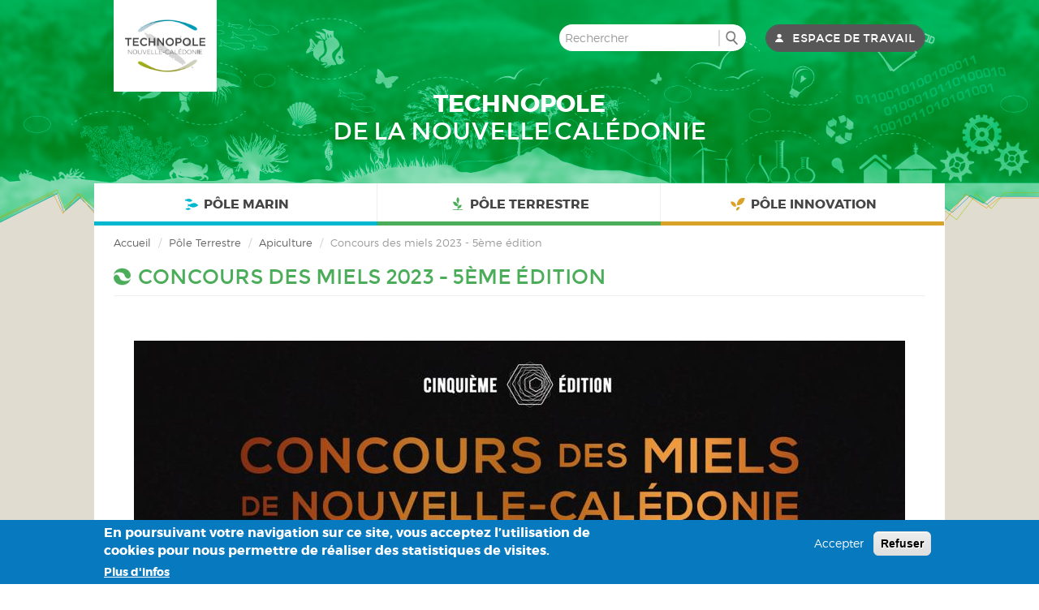

--- FILE ---
content_type: text/html; charset=utf-8
request_url: https://www.technopole.nc/fr/content/concours-des-miels-2023-5eme-edition-0
body_size: 15944
content:
<!DOCTYPE html PUBLIC "-//W3C//DTD XHTML+RDFa 1.0//EN"
  "http://www.w3.org/MarkUp/DTD/xhtml-rdfa-1.dtd">
<html xmlns="http://www.w3.org/1999/xhtml" xml:lang="fr" version="XHTML+RDFa 1.0" dir="ltr"
  xmlns:content="http://purl.org/rss/1.0/modules/content/"
  xmlns:dc="http://purl.org/dc/terms/"
  xmlns:foaf="http://xmlns.com/foaf/0.1/"
  xmlns:og="http://ogp.me/ns#"
  xmlns:rdfs="http://www.w3.org/2000/01/rdf-schema#"
  xmlns:sioc="http://rdfs.org/sioc/ns#"
  xmlns:sioct="http://rdfs.org/sioc/types#"
  xmlns:skos="http://www.w3.org/2004/02/skos/core#"
  xmlns:xsd="http://www.w3.org/2001/XMLSchema#">

<head profile="http://www.w3.org/1999/xhtml/vocab">
  <meta http-equiv="Content-Type" content="text/html; charset=utf-8" />
<meta name="Generator" content="Drupal 7 (http://drupal.org)" />
<link rel="canonical" href="/fr/content/concours-des-miels-2023-5eme-edition-0" />
<link rel="shortlink" href="/fr/node/738" />
<link rel="shortcut icon" href="https://www.technopole.nc/sites/all/themes/technopole/favicon.ico" type="image/vnd.microsoft.icon" />
  <meta name="viewport" content="width=device-width, initial-scale=1">
  <meta http-equiv="X-UA-Compatible" content="IE=Edge">
  <title>Concours des miels 2023 - 5ème édition | ADECAL Technopole</title>
  <link href='https://fonts.googleapis.com/css?family=Neucha' rel='stylesheet' type='text/css'>
  <link type="text/css" rel="stylesheet" href="https://www.technopole.nc/sites/default/files/css/css_lQaZfjVpwP_oGNqdtWCSpJT1EMqXdMiU84ekLLxQnc4.css" media="all" />
<link type="text/css" rel="stylesheet" href="https://www.technopole.nc/sites/default/files/css/css_2HIkE9m6nPvltbqJlsZXX-Wvq4VfLwKLzKERunEBTJA.css" media="all" />
<link type="text/css" rel="stylesheet" href="https://www.technopole.nc/sites/default/files/css/css_Nf-_BrICN_MviePXm-cqqef6alddw4nue3zWLLj4x3s.css" media="all" />

<!--[if IE 7]>
<link type="text/css" rel="stylesheet" href="https://www.technopole.nc/sites/default/files/css/css_E4UiuEXjyK2SIYFW-JwKJQrrBrb6_tjFWL4F1FEdQ-E.css" media="all" />
<![endif]-->
<link type="text/css" rel="stylesheet" href="https://www.technopole.nc/sites/default/files/css/css_b5Kpd6yWkgHb4sok3tsScVT-ZC55rSRkJFbrCPM9EnY.css" media="all" />
<link type="text/css" rel="stylesheet" href="https://www.technopole.nc/sites/default/files/css/css_StVhc5E3nlYFyZIQILskq22sbm_1XpFasFd20YfE7bQ.css" media="all" />
  <script src="https://www.technopole.nc/sites/default/files/js/js_s7yA-hwRxnKty__ED6DuqmTMKG39xvpRyrtyCrbWH4M.js"></script>
<script src="https://www.technopole.nc/sites/default/files/js/js_TVTqjz8JHRb2KK9hlzuk0YsjzD013dKyYX_OTz-2VXU.js"></script>
<script src="https://www.technopole.nc/sites/default/files/js/js_L-0BIjwkQUwzZE-ctCxiQBrPdYItOYtiWCvMr8pNEoU.js"></script>
<script src="https://www.googletagmanager.com/gtag/js?id=UA-87072208-1"></script>
<script>window.dataLayer = window.dataLayer || [];function gtag(){dataLayer.push(arguments)};gtag("js", new Date());gtag("set", "developer_id.dMDhkMT", true);gtag("config", "UA-87072208-1", {"groups":"default","anonymize_ip":true});</script>
<script src="https://www.technopole.nc/sites/default/files/js/js_Z4Y7KhjQnxhxwME8kFHvpishQQzAQl6MIgFC9inRtuw.js"></script>
<script src="https://www.technopole.nc/sites/default/files/js/js_r0HtWy9rAlCSEPyCF5s1K-6Vc0Gvj2dnYguMgrgXFGk.js"></script>
<script src="https://www.technopole.nc/sites/default/files/js/js_sDaZn81cUbkZHhleY0vEDcBroo8Yn1tnC8U2OUn-dF4.js"></script>
<script>jQuery.extend(Drupal.settings, {"basePath":"\/","pathPrefix":"fr\/","setHasJsCookie":0,"ajaxPageState":{"theme":"technopole","theme_token":"I-A01PNwtRLhp68Jsk4DlsPi5bQthTG1tPkhhK2wE-8","js":{"0":1,"sites\/all\/modules\/contrib\/eu_cookie_compliance\/js\/eu_cookie_compliance.min.js":1,"sites\/all\/modules\/contrib\/jquery_update\/replace\/jquery\/1.8\/jquery.min.js":1,"misc\/jquery-extend-3.4.0.js":1,"misc\/jquery-html-prefilter-3.5.0-backport.js":1,"misc\/jquery.once.js":1,"misc\/drupal.js":1,"sites\/all\/modules\/contrib\/eu_cookie_compliance\/js\/jquery.cookie-1.4.1.min.js":1,"public:\/\/languages\/fr_273MAgG8acrDj8BONhm0LxnRkf27cVr8a2rUG7Ou14Y.js":1,"sites\/all\/modules\/contrib\/jscrollpane\/js\/jquery.jscrollpane.min.js":1,"sites\/all\/modules\/contrib\/jscrollpane\/js\/jquery.mousewheel.js":1,"sites\/all\/modules\/contrib\/jscrollpane\/js\/script.js":1,"sites\/all\/modules\/custom\/ttools\/jquery.mousewheel.min.js":1,"sites\/all\/modules\/contrib\/google_analytics\/googleanalytics.js":1,"https:\/\/www.googletagmanager.com\/gtag\/js?id=UA-87072208-1":1,"1":1,"sites\/all\/modules\/test\/menu_attach_block\/menu_attach_block.js":1,"sites\/all\/themes\/technopole\/bootstrap-select\/dist\/js\/bootstrap-select.min.js":1,"sites\/all\/themes\/technopole\/bootstrap\/js\/affix.js":1,"sites\/all\/themes\/technopole\/bootstrap\/js\/alert.js":1,"sites\/all\/themes\/technopole\/bootstrap\/js\/button.js":1,"sites\/all\/themes\/technopole\/bootstrap\/js\/carousel.js":1,"sites\/all\/themes\/technopole\/bootstrap\/js\/collapse.js":1,"sites\/all\/themes\/technopole\/bootstrap\/js\/dropdown.js":1,"sites\/all\/themes\/technopole\/bootstrap\/js\/modal.js":1,"sites\/all\/themes\/technopole\/bootstrap\/js\/tooltip.js":1,"sites\/all\/themes\/technopole\/bootstrap\/js\/popover.js":1,"sites\/all\/themes\/technopole\/bootstrap\/js\/scrollspy.js":1,"sites\/all\/themes\/technopole\/bootstrap\/js\/tab.js":1,"sites\/all\/themes\/technopole\/bootstrap\/js\/transition.js":1,"sites\/all\/themes\/technopole\/js\/fittext\/jquery.fittext.js":1,"sites\/all\/themes\/technopole\/js\/slick\/slick.min.js":1,"sites\/all\/themes\/technopole\/js\/technopole.js":1,"sites\/all\/themes\/technopole\/js\/techno_theme.js":1,"sites\/all\/themes\/technopole\/js\/ajax.js":1},"css":{"modules\/system\/system.base.css":1,"sites\/all\/modules\/contrib\/calendar\/css\/calendar_multiday.css":1,"modules\/field\/theme\/field.css":1,"sites\/all\/modules\/test\/menu_attach_block\/menu_attach_block.css":1,"sites\/all\/modules\/contrib\/contextual_tabs\/contextual_tabs.css":1,"sites\/all\/modules\/contrib\/views\/css\/views.css":1,"sites\/all\/modules\/contrib\/ckeditor\/css\/ckeditor.css":1,"sites\/all\/modules\/contrib\/ctools\/css\/ctools.css":1,"sites\/all\/modules\/contrib\/jscrollpane\/css\/jquery.jscrollpane.css":1,"sites\/all\/modules\/contrib\/panels\/css\/panels.css":1,"sites\/all\/modules\/contrib\/eu_cookie_compliance\/css\/eu_cookie_compliance.css":1,"sites\/all\/modules\/contrib\/fontello\/css\/fontello.fix.css":1,"public:\/\/icon\/fontello\/wawa\/css\/wawa.css":1,"public:\/\/icon\/fontello\/wawa\/css\/animation.css":1,"public:\/\/icon\/fontello\/wawa\/css\/wawa-ie7.css":1,"modules\/locale\/locale.css":1,"sites\/all\/libraries\/fontawesome\/css\/font-awesome.css":1,"public:\/\/ctools\/css\/8695a9d3e23511e74e4cde79b7ae1666.css":1,"sites\/all\/themes\/technopole\/js\/slick\/slick.css":1,"sites\/all\/themes\/technopole\/css\/style.css":1,"sites\/all\/themes\/technopole\/css\/dev.css":1,"sites\/all\/themes\/technopole\/css\/lfk.css":1,"sites\/all\/themes\/technopole\/css\/espace.css":1}},"jScrollPane":{"class":".scroll-pane"},"eu_cookie_compliance":{"cookie_policy_version":"1.0.0","popup_enabled":1,"popup_agreed_enabled":0,"popup_hide_agreed":0,"popup_clicking_confirmation":false,"popup_scrolling_confirmation":false,"popup_html_info":"\u003Cdiv class=\u0022eu-cookie-compliance-banner eu-cookie-compliance-banner-info eu-cookie-compliance-banner--opt-in\u0022\u003E\n  \u003Cdiv class=\u0022popup-content info\u0022\u003E\n        \u003Cdiv id=\u0022popup-text\u0022\u003E\n      \u003Ch2\u003EEn poursuivant votre navigation sur ce site, vous acceptez l\u2019utilisation de cookies pour nous permettre de r\u00e9aliser des statistiques de visites.\u003C\/h2\u003E\n              \u003Cbutton type=\u0022button\u0022 class=\u0022find-more-button eu-cookie-compliance-more-button\u0022\u003EPlus d\u0027infos\u003C\/button\u003E\n          \u003C\/div\u003E\n    \n    \u003Cdiv id=\u0022popup-buttons\u0022 class=\u0022\u0022\u003E\n            \u003Cbutton type=\u0022button\u0022 class=\u0022agree-button eu-cookie-compliance-secondary-button\u0022\u003EAccepter\u003C\/button\u003E\n              \u003Cbutton type=\u0022button\u0022 class=\u0022decline-button eu-cookie-compliance-default-button\u0022 \u003ERefuser\u003C\/button\u003E\n          \u003C\/div\u003E\n  \u003C\/div\u003E\n\u003C\/div\u003E","use_mobile_message":false,"mobile_popup_html_info":"\u003Cdiv class=\u0022eu-cookie-compliance-banner eu-cookie-compliance-banner-info eu-cookie-compliance-banner--opt-in\u0022\u003E\n  \u003Cdiv class=\u0022popup-content info\u0022\u003E\n        \u003Cdiv id=\u0022popup-text\u0022\u003E\n      \u003Ch2\u003EWe use cookies on this site to enhance your user experience\u003C\/h2\u003E\n\u003Cp\u003EBy tapping the Accept button, you agree to us doing so.\u003C\/p\u003E\n              \u003Cbutton type=\u0022button\u0022 class=\u0022find-more-button eu-cookie-compliance-more-button\u0022\u003EPlus d\u0027infos\u003C\/button\u003E\n          \u003C\/div\u003E\n    \n    \u003Cdiv id=\u0022popup-buttons\u0022 class=\u0022\u0022\u003E\n            \u003Cbutton type=\u0022button\u0022 class=\u0022agree-button eu-cookie-compliance-secondary-button\u0022\u003EAccepter\u003C\/button\u003E\n              \u003Cbutton type=\u0022button\u0022 class=\u0022decline-button eu-cookie-compliance-default-button\u0022 \u003ERefuser\u003C\/button\u003E\n          \u003C\/div\u003E\n  \u003C\/div\u003E\n\u003C\/div\u003E\n","mobile_breakpoint":"768","popup_html_agreed":"\u003Cdiv\u003E\n  \u003Cdiv class=\u0022popup-content agreed\u0022\u003E\n    \u003Cdiv id=\u0022popup-text\u0022\u003E\n      \u003Ch2\u003EThank you for accepting cookies\u003C\/h2\u003E\n\u003Cp\u003EYou can now hide this message or find out more about cookies.\u003C\/p\u003E\n    \u003C\/div\u003E\n    \u003Cdiv id=\u0022popup-buttons\u0022\u003E\n      \u003Cbutton type=\u0022button\u0022 class=\u0022hide-popup-button eu-cookie-compliance-hide-button\u0022\u003EHide\u003C\/button\u003E\n              \u003Cbutton type=\u0022button\u0022 class=\u0022find-more-button eu-cookie-compliance-more-button-thank-you\u0022 \u003EMore info\u003C\/button\u003E\n          \u003C\/div\u003E\n  \u003C\/div\u003E\n\u003C\/div\u003E","popup_use_bare_css":false,"popup_height":"auto","popup_width":"100%","popup_delay":1000,"popup_link":"https:\/\/www.technopole.nc\/fr\/node\/501","popup_link_new_window":1,"popup_position":null,"fixed_top_position":1,"popup_language":"fr","store_consent":false,"better_support_for_screen_readers":0,"reload_page":1,"domain":"","domain_all_sites":0,"popup_eu_only_js":0,"cookie_lifetime":"365","cookie_session":false,"disagree_do_not_show_popup":0,"method":"opt_in","allowed_cookies":"","withdraw_markup":"\u003Cbutton type=\u0022button\u0022 class=\u0022eu-cookie-withdraw-tab\u0022\u003EPrivacy settings\u003C\/button\u003E\n\u003Cdiv class=\u0022eu-cookie-withdraw-banner\u0022\u003E\n  \u003Cdiv class=\u0022popup-content info\u0022\u003E\n    \u003Cdiv id=\u0022popup-text\u0022\u003E\n      \u003Ch2\u003EWe use cookies on this site to enhance your user experience\u003C\/h2\u003E\n\u003Cp\u003EYou have given your consent for us to set cookies.\u003C\/p\u003E\n    \u003C\/div\u003E\n    \u003Cdiv id=\u0022popup-buttons\u0022\u003E\n      \u003Cbutton type=\u0022button\u0022 class=\u0022eu-cookie-withdraw-button\u0022\u003EWithdraw consent\u003C\/button\u003E\n    \u003C\/div\u003E\n  \u003C\/div\u003E\n\u003C\/div\u003E\n","withdraw_enabled":false,"withdraw_button_on_info_popup":0,"cookie_categories":[],"cookie_categories_details":[],"enable_save_preferences_button":1,"cookie_name":"","cookie_value_disagreed":"0","cookie_value_agreed_show_thank_you":"1","cookie_value_agreed":"2","containing_element":"body","automatic_cookies_removal":1,"close_button_action":"close_banner"},"googleanalytics":{"account":["UA-87072208-1"],"trackOutbound":1,"trackMailto":1,"trackDownload":1,"trackDownloadExtensions":"7z|aac|arc|arj|asf|asx|avi|bin|csv|doc(x|m)?|dot(x|m)?|exe|flv|gif|gz|gzip|hqx|jar|jpe?g|js|mp(2|3|4|e?g)|mov(ie)?|msi|msp|pdf|phps|png|ppt(x|m)?|pot(x|m)?|pps(x|m)?|ppam|sld(x|m)?|thmx|qtm?|ra(m|r)?|sea|sit|tar|tgz|torrent|txt|wav|wma|wmv|wpd|xls(x|m|b)?|xlt(x|m)|xlam|xml|z|zip"},"bootstrap":{"anchorsFix":1,"anchorsSmoothScrolling":1,"popoverEnabled":1,"popoverOptions":{"animation":1,"html":0,"placement":"right","selector":"","trigger":"click","title":"","content":"","delay":0,"container":"body"},"tooltipEnabled":1,"tooltipOptions":{"animation":1,"html":0,"placement":"auto left","selector":"","trigger":"hover focus","delay":0,"container":"body"}}});</script>
  <script type="text/javascript">
jQuery(document).ready(function() {

jQuery(window).scroll(function() {
   if(jQuery(window).scrollTop() + jQuery(window).height() > jQuery(document).height() - 400) {
       jQuery('#map_large').delay(500).animate({width: "1000px", height: "500px", marginLeft: "-500px", marginTop: "-250px"}, 1000);
		jQuery('#map_large').delay(1000).animate({width: "3000px", height: "1500px", marginLeft: "-2600px", marginTop: "-1200px", opacity: "0"}, 1200).fadeOut(400);
		jQuery('#map').delay(3200).show("slow");
		jQuery('#dots_block').delay(3800).show("slow");
		jQuery('#implant_block').delay(4000).css("display", "block").animate({opacity: "1", marginLeft: "0"}, 600);
   }
});

});</script>
</head>
<body class="html not-front not-logged-in no-sidebars page-node page-node- page-node-738 node-type-actualites section-pole sub-section-centre pole-terrestre section-pole-terrestre i18n-fr" >
  <div id="skip-link">
    <a href="#main-content" class="element-invisible element-focusable">Aller au contenu principal</a>
  </div>
    <div id="mobile_menu" class="hidden-lg hidden-md container-fluid">
  <div class="item col-xs-4">
      <a role="button" data-toggle="collapse" id="expandmenu" href="#collapsemobilemenu" aria-expanded="false" aria-controls="collapsemobilemenu" class="collapsed">
      </a>
  </div>
  <div class="col-xs-4 text-center mobile_logo">
        <a href="/fr" title="Accueil">
      <img src="/sites/all/themes/technopole/images/logo-mobile-v2.png" />
    </a>
    </div>
  <div class="item col-xs-4 text-right">
    <a href="/fr/user" style="margin-right: 1em;">
      <img src="/sites/all/themes/technopole/images/mobile-icon-perso.png" />
    </a>
    <a role="button" data-toggle="collapse" href="#collapsemobilemenusearch" aria-expanded="false" aria-controls="collapsemobilemenusearch">
      <img src="/sites/all/themes/technopole/images/mobile-icon-search.png" />
    </a>
  </div>
<div class="col-xs-12">
  <div class="collapse" id="collapsemobilemenusearch">
      <form class="form-search content-search" style="padding:1em 0;" action="https://www.technopole.nc/fr/search" method="get" id="views-exposed-form-search-page" accept-charset="UTF-8">
      <div class="input-group"><input title="Rechercher" placeholder="Rechercher" class="form-control form-text" type="text" id="edit-recherche" name="s" value="" size="15" maxlength="128">
        <span class="input-group-btn">
          <button type="submit" class="btn btn-default">Rechercher</button>
        </span>
      </div>
      <button class="element-invisible btn btn-primary form-submit"id="edit-submit-search" name value="Rechercher" type="submit">Rechercher</button>
  </form>
  </div>
    <div class="row collapse" id="collapsemobilemenu">
    <ul class="menu nav"><li class="first leaf has-submenu" id="menu-pole-marin"><a href="/fr/pole-marin" class="level-1"><i class="icon fontello icon-pole-marin" aria-hidden="true"></i>Pôle Marin</a>
<a href="# " class="menu-attach-block-drop-link external expand-on-click" data-block-id="tmenu|pole-marin_1" id="group/1-drop-link-872">Plus</a><div class="menu-attach-block-wrapper">
	<section id="block-tmenu-pole-marin-1" class="block block-tmenu clearfix">

      
  <div class="block-content-wrapper ">
  	<div class="block-content">
      <div class="block-content-inner">
        <div class="item-list"><ul><li id="menu-item-2" title="CTA" class="first"><a href="/fr/pole-marin/crevetticulture-diversification">Crevetticulture &amp; Diversification</a><div class="item-list"><ul id="menu-item-2" title="CTA"><li id="menu-item-2-0" title="" class="first"><a href="/fr/pole-marin/crevetticulture-diversification#tab133">Présentation</a></li>
<li id="menu-item-2-1" title=""><a href="/fr/pole-marin/crevetticulture-diversification#tab151">Équipe</a></li>
<li id="menu-item-2-2" title=""><a href="/fr/pole-marin/crevetticulture-diversification#tab152">Programmation</a></li>
<li id="menu-item-2-3" title=""><a href="/fr/pole-marin/crevetticulture-diversification#tab281">Résultats</a></li>
<li id="menu-item-2-4" title=""><a href="/fr/pole-marin/crevetticulture-diversification#tab439">Documents</a></li>
<li id="menu-item-2-5" title="" class="last"><a href="/fr/pole-marin/crevetticulture-diversification#tab440">REC</a></li>
</ul></div></li>
<li id="menu-item-3" title="CTMA"><a href="/fr/pole-marin/microalgue">Microalgue</a><div class="item-list"><ul id="menu-item-3" title="CTMA"><li id="menu-item-3-0" title="" class="first"><a href="/fr/pole-marin/microalgue#tab134">Présentation</a></li>
<li id="menu-item-3-1" title=""><a href="/fr/pole-marin/microalgue#tab283">Équipe</a></li>
<li id="menu-item-3-2" title=""><a href="/fr/pole-marin/microalgue#tab135">Programmation</a></li>
<li id="menu-item-3-3" title="" class="last"><a href="/fr/pole-marin/microalgue#tab136">Résultats</a></li>
</ul></div></li>
<li id="menu-item-8" title="CCDTAM"><a href="/fr/pole-marin/pisciculture">Pisciculture</a><div class="item-list"><ul id="menu-item-8" title="CCDTAM"><li id="menu-item-8-0" title="" class="first"><a href="/fr/pole-marin/pisciculture#tab159">Présentation</a></li>
<li id="menu-item-8-1" title=""><a href="/fr/pole-marin/pisciculture#tab160">Équipe</a></li>
<li id="menu-item-8-2" title=""><a href="/fr/pole-marin/pisciculture#tab233">Programmation</a></li>
<li id="menu-item-8-3" title="" class="last"><a href="/fr/pole-marin/pisciculture#tab234">Résultats</a></li>
</ul></div></li>
<li id="menu-item-60" title="A"><a href="/fr/pole-marin/observatoire-des-peches-cotieres">Observatoire des Pêches Côtières</a><div class="item-list"><ul id="menu-item-60" title="A"><li id="menu-item-60-0" title="" class="first"><a href="/fr/pole-marin/observatoire-des-peches-cotieres#tab435">Présentation</a></li>
<li id="menu-item-60-1" title=""><a href="/fr/pole-marin/observatoire-des-peches-cotieres#tab436">Programmation</a></li>
<li id="menu-item-60-2" title=""><a href="/fr/pole-marin/observatoire-des-peches-cotieres#tab437">Etudes et Résultats</a></li>
<li id="menu-item-60-3" title="" class="last"><a href="/fr/pole-marin/observatoire-des-peches-cotieres#tab438">Indicateurs / MIC</a></li>
</ul></div></li>
<li id="menu-item-57" title="Autres programmes" class="last"><a href="/fr/pole-marin/autres-programmes">Autres programmes</a><div class="item-list"><ul id="menu-item-57" title="Autres programmes"><li id="menu-item-57-0" title="" class="first"><a href="/fr/pole-marin/autres-programmes#tab422">Progr. Obs. PNMC</a></li>
<li id="menu-item-57-1" title=""><a href="/fr/pole-marin/autres-programmes#tab424">Valo déchets de poissons</a></li>
<li id="menu-item-57-2" title=""><a href="/fr/pole-marin/autres-programmes#tab425">Géosciences marines</a></li>
<li id="menu-item-57-3" title="" class="last"><a href="/fr/pole-marin/autres-programmes#tab426">Prog. ZoNéCo</a></li>
</ul></div></li>
</ul></div>      </div>
  	</div>
  </div>

</section> <!-- /.block -->
</div>
</li>
<li class="collapsed has-submenu" id="menu-pole-terrestre"><a href="/fr/pole-terrestre" class="level-1"><i class="icon fontello icon-pole-terrestre" aria-hidden="true"></i>Pôle Terrestre</a>
<a href="# " class="menu-attach-block-drop-link external expand-on-click" data-block-id="tmenu|pole-terrestre_4" id="group/4-drop-link-1877">Plus</a><div class="menu-attach-block-wrapper orientation-vertical">
	<section id="block-tmenu-pole-terrestre-4" class="block block-tmenu clearfix">

      
  <div class="block-content-wrapper ">
  	<div class="block-content">
      <div class="block-content-inner">
        <div class="item-list"><ul><li id="menu-item-5" title="CPA" class="first"><a href="/fr/pole-terrestre/apiculture">Apiculture</a><div class="item-list"><ul id="menu-item-5" title="CPA"><li id="menu-item-5-0" title="" class="first"><a href="/fr/pole-terrestre/apiculture#tab161">Présentation</a></li>
<li id="menu-item-5-1" title=""><a href="/fr/pole-terrestre/apiculture#tab286">Équipe</a></li>
<li id="menu-item-5-2" title=""><a href="/fr/pole-terrestre/apiculture#tab194">Programmation &amp; Résultats</a></li>
<li id="menu-item-5-3" title=""><a href="/fr/pole-terrestre/apiculture#tab269">Services aux apiculteurs</a></li>
<li id="menu-item-5-4" title="" class="last"><a href="/fr/pole-terrestre/apiculture#tab193">Documents</a></li>
</ul></div></li>
<li id="menu-item-6" title="CREA"><a href="/fr/pole-terrestre/grandes-cultures">Grandes cultures</a><div class="item-list"><ul id="menu-item-6" title="CREA"><li id="menu-item-6-0" title="" class="first"><a href="/fr/pole-terrestre/grandes-cultures#tab164">Présentation</a></li>
<li id="menu-item-6-1" title=""><a href="/fr/pole-terrestre/grandes-cultures#tab287">Équipe</a></li>
<li id="menu-item-6-2" title=""><a href="/fr/pole-terrestre/grandes-cultures#tab173">Programmation</a></li>
<li id="menu-item-6-3" title=""><a href="/fr/pole-terrestre/grandes-cultures#tab288">Résultats</a></li>
<li id="menu-item-6-4" title="" class="last"><a href="/fr/pole-terrestre/grandes-cultures#tab385">Services</a></li>
</ul></div></li>
<li id="menu-item-7" title="CTT"><a href="/fr/pole-terrestre/tubercules">Tubercules</a><div class="item-list"><ul id="menu-item-7" title="CTT"><li id="menu-item-7-0" title="" class="first"><a href="/fr/pole-terrestre/tubercules#tab153">Présentation</a></li>
<li id="menu-item-7-1" title=""><a href="/fr/pole-terrestre/tubercules#tab154">Équipe</a></li>
<li id="menu-item-7-2" title=""><a href="/fr/pole-terrestre/tubercules#tab155">Programmation</a></li>
<li id="menu-item-7-3" title=""><a href="/fr/pole-terrestre/tubercules#tab289">Résultats</a></li>
<li id="menu-item-7-4" title="" class="last"><a href="/fr/pole-terrestre/tubercules#tab290">Services</a></li>
</ul></div></li>
<li id="menu-item-44" title="CTEM" class="last"><a href="/fr/pole-terrestre/maraichage">Maraichage</a><div class="item-list"><ul id="menu-item-44" title="CTEM"><li id="menu-item-44-0" title="" class="first"><a href="/fr/pole-terrestre/maraichage#tab382">Présentation</a></li>
<li id="menu-item-44-1" title=""><a href="/fr/pole-terrestre/maraichage#tab383">équipe</a></li>
<li id="menu-item-44-2" title=""><a href="/fr/pole-terrestre/maraichage#tab384">PROGRAMMATION</a></li>
<li id="menu-item-44-3" title=""><a href="/fr/pole-terrestre/maraichage#tab386">Résultats</a></li>
<li id="menu-item-44-4" title="" class="last"><a href="/fr/pole-terrestre/maraichage#tab387">Services</a></li>
</ul></div></li>
</ul></div>      </div>
  	</div>
  </div>

</section> <!-- /.block -->
</div>
</li>
<li class="last leaf has-submenu" id="menu-pole-innovation"><a href="/fr/pole-innovation" class="level-1"><i class="icon fontello icon-pole-innovation" aria-hidden="true"></i>Pôle Innovation</a>
<a href="# " class="menu-attach-block-drop-link external expand-on-click" data-block-id="tmenu|pole-innovation_12" id="group/12-drop-link-874">Plus</a><div class="menu-attach-block-wrapper orientation-vertical">
	<section id="block-tmenu-pole-innovation-12" class="block block-tmenu clearfix">

      
  <div class="block-content-wrapper ">
  	<div class="block-content">
      <div class="block-content-inner">
        <div class="item-list"><ul><li id="menu-item-33" title="Qui sommes-nous ?" class="first"><a href="/fr/pole-innovation/qui-sommes-nous">Qui sommes-nous ?</a><div class="item-list"><ul id="menu-item-33" title="Qui sommes-nous ?"><li id="menu-item-33-0" title="" class="first"><a href="/fr/pole-innovation/qui-sommes-nous#tab241">Notre métier</a></li>
<li id="menu-item-33-1" title=""><a href="/fr/pole-innovation/qui-sommes-nous#tab242">L&#039;équipe</a></li>
<li id="menu-item-33-2" title="" class="last"><a href="/fr/pole-innovation/qui-sommes-nous#tab428">Nos partenaires</a></li>
</ul></div></li>
<li id="menu-item-34" title="Incubateur"><a href="/fr/pole-innovation/incubateur">Incubateur</a><div class="item-list"><ul id="menu-item-34" title="Incubateur"><li id="menu-item-34-0" title="" class="first"><a href="/fr/pole-innovation/incubateur#tab271">Description</a></li>
<li id="menu-item-34-1" title=""><a href="/fr/pole-innovation/incubateur#tab272">Services d&#039;accompagnement</a></li>
<li id="menu-item-34-2" title=""><a href="/fr/pole-innovation/incubateur#tab273">Critères de sélection</a></li>
<li id="menu-item-34-3" title="" class="last"><a href="/fr/pole-innovation/incubateur#tab274">Processus de sélection</a></li>
</ul></div></li>
<li id="menu-item-35" title="Accélérateur"><a href="/fr/pole-innovation/accelerateur">Accélérateur</a><div class="item-list"><ul id="menu-item-35" title="Accélérateur"><li id="menu-item-35-0" title="" class="first"><a href="/fr/pole-innovation/accelerateur#tab251">Description</a></li>
<li id="menu-item-35-1" title=""><a href="/fr/pole-innovation/accelerateur#tab252">Services d&#039;accompagnement</a></li>
<li id="menu-item-35-2" title=""><a href="/fr/pole-innovation/accelerateur#tab253">Critères de sélection</a></li>
<li id="menu-item-35-3" title="" class="last"><a href="/fr/pole-innovation/accelerateur#tab339">Processus de sélection</a></li>
</ul></div></li>
<li id="menu-item-41" title="Projet innovant ?"><a href="/fr/pole-innovation/projet-innovant">Projet innovant ?</a><div class="item-list"><ul id="menu-item-41" title="Projet innovant ?"><li id="menu-item-41-0" title="" class="first"><a href="/fr/pole-innovation/projet-innovant#tab276">Innovation ?</a></li>
<li id="menu-item-41-1" title="" class="last"><a href="/fr/pole-innovation/projet-innovant#tab277">Vous êtes...</a></li>
</ul></div></li>
<li id="menu-item-42" title="Propriété industrielle"><a href="/fr/pole-innovation/propriete-industrielle">Propriété industrielle</a><div class="item-list"><ul id="menu-item-42" title="Propriété industrielle"><li id="menu-item-42-0" title="" class="first"><a href="/fr/pole-innovation/propriete-industrielle#tab376">Comprendre</a></li>
<li id="menu-item-42-1" title="" class="last"><a href="/fr/pole-innovation/propriete-industrielle#tab377">Protéger</a></li>
</ul></div></li>
<li id="menu-item-58" title="Réseau EEN" class="last"><a href="/fr/pole-innovation/reseau-een">Réseau EEN</a><div class="item-list"><ul id="menu-item-58" title="Réseau EEN"><li id="menu-item-58-0" title="" class="first last"><a href="/fr/pole-innovation/reseau-een#tab429">Enterprise Europe Network</a></li>
</ul></div></li>
</ul></div>      </div>
  	</div>
  </div>

</section> <!-- /.block -->
</div>
</li>
</ul><div id="block-locale-language"><ul class="language-switcher-locale-url"><li class="en first"><a href="/en/content/concours-des-miels-2023-5eme-edition-0" class="language-link" xml:lang="en">English</a></li>
<li class="fr last active"><a href="/fr/content/concours-des-miels-2023-5eme-edition-0" class="language-link active" xml:lang="fr">Français</a></li>
</ul></div>  </div>
  </div>
</div>
<div class="page-container">
    <div class="scroller"><!-- this is for emulating position fixed of the nav -->
      <div class="scroller-inner">

        <header role="banner" class="hidden-xs hidden-sm" >
          <div class="container">
            <div class="row">
              <div class="hidden-sm hidden-xs col-xs-2">
                                  <a class="logo navbar-btn" href="/fr" title="Accueil">
                    <img src="https://www.technopole.nc/sites/default/files/logo_adecal_big_v3.png" alt="Accueil" />
                  </a>
                              </div>
              <div class="hidden-sm hidden-xs col-xs-10 rgrp p0 pull-right">
                <div class="clearfix">
                    <div class="slogan">
                                          </div>
                    <div class="header-region clearfix">
                                                <div class="region region-header">
    <section id="block-block-1" class="block block-block clearfix">

      
  <div class="block-content-wrapper ">
  	<div class="block-content">
      <div class="block-content-inner">
        <p><a class="btn btn-gray" href="/fr/user">Espace de travail</a></p>
      </div>
  	</div>
  </div>

</section> <!-- /.block -->
<section id="block-block-11" class="block block-block clearfix">

      
  <div class="block-content-wrapper ">
  	<div class="block-content">
      <div class="block-content-inner">
        <form class="form-search content-search" action="https://www.technopole.nc/fr/search" method="get" id="views-exposed-form-search-page" accept-charset="UTF-8"><div><div>
    <div class="input-group"><input title="Rechercher" placeholder="Rechercher" class="form-control form-text" type="text" id="edit-recherche" name="s" value="" size="15" maxlength="128"><span class="input-group-btn"><button type="submit" class="btn btn-default">Rechercher</button></span></div><button class="element-invisible btn btn-primary form-submit"id="edit-submit-search" name value="Rechercher" type="submit">Rechercher</button>
</div>
</div></form>      </div>
  	</div>
  </div>

</section> <!-- /.block -->
  </div>
                                          </div>
                </div>


              </div>
            </div>
          </div>
        </header>
        <div id="sliderTop">
                      <div class="region region-highlighted">
            <section id="block-custom-misc-bloc-home-illustration" class="block block-custom-misc contextual-links-region clearfix">
          <div class="block-content-wrapper ">
            <div class="block-content">
              <div class="block-content-inner">
                <div class="home-illustration">
                  <h2><strong>TECHNOPOLE</strong><br>DE LA NOUVELLE CALÉDONIE</h2>                  </div>
                </div>
            </div>
          </div>

        </section> <!-- /.block -->
          </div>
                  </div>

                <div class="container hidden-xs hidden-sm" id="main-menu-container">
        <div id="main-menu">
        <div class="clearfix">
                      <nav role="navigation">
                <div class="region region-navigation">
    <section id="block-system-main-menu" class="block block-system block-menu clearfix">

      
  <div class="block-content-wrapper ">
  	<div class="block-content">
      <div class="block-content-inner">
        <ul class="menu nav"><li class="first leaf has-submenu" id="menu-pole-marin"><a href="/fr/pole-marin" class="level-1"><i class="icon fontello icon-pole-marin" aria-hidden="true"></i>Pôle Marin</a>
<a href="# " class="menu-attach-block-drop-link external expand-on-click" data-block-id="tmenu|pole-marin_1" id="group/1-drop-link-872">Plus</a><div class="menu-attach-block-wrapper">
	<section id="block-tmenu-pole-marin-1--2" class="block block-tmenu clearfix">

      
  <div class="block-content-wrapper ">
  	<div class="block-content">
      <div class="block-content-inner">
        <div class="item-list"><ul><li id="menu-item-2" title="CTA" class="first"><a href="/fr/pole-marin/crevetticulture-diversification">Crevetticulture &amp; Diversification</a><div class="item-list"><ul id="menu-item-2" title="CTA"><li id="menu-item-2-0" title="" class="first"><a href="/fr/pole-marin/crevetticulture-diversification#tab133">Présentation</a></li>
<li id="menu-item-2-1" title=""><a href="/fr/pole-marin/crevetticulture-diversification#tab151">Équipe</a></li>
<li id="menu-item-2-2" title=""><a href="/fr/pole-marin/crevetticulture-diversification#tab152">Programmation</a></li>
<li id="menu-item-2-3" title=""><a href="/fr/pole-marin/crevetticulture-diversification#tab281">Résultats</a></li>
<li id="menu-item-2-4" title=""><a href="/fr/pole-marin/crevetticulture-diversification#tab439">Documents</a></li>
<li id="menu-item-2-5" title="" class="last"><a href="/fr/pole-marin/crevetticulture-diversification#tab440">REC</a></li>
</ul></div></li>
<li id="menu-item-3" title="CTMA"><a href="/fr/pole-marin/microalgue">Microalgue</a><div class="item-list"><ul id="menu-item-3" title="CTMA"><li id="menu-item-3-0" title="" class="first"><a href="/fr/pole-marin/microalgue#tab134">Présentation</a></li>
<li id="menu-item-3-1" title=""><a href="/fr/pole-marin/microalgue#tab283">Équipe</a></li>
<li id="menu-item-3-2" title=""><a href="/fr/pole-marin/microalgue#tab135">Programmation</a></li>
<li id="menu-item-3-3" title="" class="last"><a href="/fr/pole-marin/microalgue#tab136">Résultats</a></li>
</ul></div></li>
<li id="menu-item-8" title="CCDTAM"><a href="/fr/pole-marin/pisciculture">Pisciculture</a><div class="item-list"><ul id="menu-item-8" title="CCDTAM"><li id="menu-item-8-0" title="" class="first"><a href="/fr/pole-marin/pisciculture#tab159">Présentation</a></li>
<li id="menu-item-8-1" title=""><a href="/fr/pole-marin/pisciculture#tab160">Équipe</a></li>
<li id="menu-item-8-2" title=""><a href="/fr/pole-marin/pisciculture#tab233">Programmation</a></li>
<li id="menu-item-8-3" title="" class="last"><a href="/fr/pole-marin/pisciculture#tab234">Résultats</a></li>
</ul></div></li>
<li id="menu-item-60" title="A"><a href="/fr/pole-marin/observatoire-des-peches-cotieres">Observatoire des Pêches Côtières</a><div class="item-list"><ul id="menu-item-60" title="A"><li id="menu-item-60-0" title="" class="first"><a href="/fr/pole-marin/observatoire-des-peches-cotieres#tab435">Présentation</a></li>
<li id="menu-item-60-1" title=""><a href="/fr/pole-marin/observatoire-des-peches-cotieres#tab436">Programmation</a></li>
<li id="menu-item-60-2" title=""><a href="/fr/pole-marin/observatoire-des-peches-cotieres#tab437">Etudes et Résultats</a></li>
<li id="menu-item-60-3" title="" class="last"><a href="/fr/pole-marin/observatoire-des-peches-cotieres#tab438">Indicateurs / MIC</a></li>
</ul></div></li>
<li id="menu-item-57" title="Autres programmes" class="last"><a href="/fr/pole-marin/autres-programmes">Autres programmes</a><div class="item-list"><ul id="menu-item-57" title="Autres programmes"><li id="menu-item-57-0" title="" class="first"><a href="/fr/pole-marin/autres-programmes#tab422">Progr. Obs. PNMC</a></li>
<li id="menu-item-57-1" title=""><a href="/fr/pole-marin/autres-programmes#tab424">Valo déchets de poissons</a></li>
<li id="menu-item-57-2" title=""><a href="/fr/pole-marin/autres-programmes#tab425">Géosciences marines</a></li>
<li id="menu-item-57-3" title="" class="last"><a href="/fr/pole-marin/autres-programmes#tab426">Prog. ZoNéCo</a></li>
</ul></div></li>
</ul></div>      </div>
  	</div>
  </div>

</section> <!-- /.block -->
</div>
</li>
<li class="collapsed has-submenu" id="menu-pole-terrestre"><a href="/fr/pole-terrestre" class="level-1"><i class="icon fontello icon-pole-terrestre" aria-hidden="true"></i>Pôle Terrestre</a>
<a href="# " class="menu-attach-block-drop-link external expand-on-click" data-block-id="tmenu|pole-terrestre_4" id="group/4-drop-link-1877">Plus</a><div class="menu-attach-block-wrapper orientation-vertical">
	<section id="block-tmenu-pole-terrestre-4--2" class="block block-tmenu clearfix">

      
  <div class="block-content-wrapper ">
  	<div class="block-content">
      <div class="block-content-inner">
        <div class="item-list"><ul><li id="menu-item-5" title="CPA" class="first"><a href="/fr/pole-terrestre/apiculture">Apiculture</a><div class="item-list"><ul id="menu-item-5" title="CPA"><li id="menu-item-5-0" title="" class="first"><a href="/fr/pole-terrestre/apiculture#tab161">Présentation</a></li>
<li id="menu-item-5-1" title=""><a href="/fr/pole-terrestre/apiculture#tab286">Équipe</a></li>
<li id="menu-item-5-2" title=""><a href="/fr/pole-terrestre/apiculture#tab194">Programmation &amp; Résultats</a></li>
<li id="menu-item-5-3" title=""><a href="/fr/pole-terrestre/apiculture#tab269">Services aux apiculteurs</a></li>
<li id="menu-item-5-4" title="" class="last"><a href="/fr/pole-terrestre/apiculture#tab193">Documents</a></li>
</ul></div></li>
<li id="menu-item-6" title="CREA"><a href="/fr/pole-terrestre/grandes-cultures">Grandes cultures</a><div class="item-list"><ul id="menu-item-6" title="CREA"><li id="menu-item-6-0" title="" class="first"><a href="/fr/pole-terrestre/grandes-cultures#tab164">Présentation</a></li>
<li id="menu-item-6-1" title=""><a href="/fr/pole-terrestre/grandes-cultures#tab287">Équipe</a></li>
<li id="menu-item-6-2" title=""><a href="/fr/pole-terrestre/grandes-cultures#tab173">Programmation</a></li>
<li id="menu-item-6-3" title=""><a href="/fr/pole-terrestre/grandes-cultures#tab288">Résultats</a></li>
<li id="menu-item-6-4" title="" class="last"><a href="/fr/pole-terrestre/grandes-cultures#tab385">Services</a></li>
</ul></div></li>
<li id="menu-item-7" title="CTT"><a href="/fr/pole-terrestre/tubercules">Tubercules</a><div class="item-list"><ul id="menu-item-7" title="CTT"><li id="menu-item-7-0" title="" class="first"><a href="/fr/pole-terrestre/tubercules#tab153">Présentation</a></li>
<li id="menu-item-7-1" title=""><a href="/fr/pole-terrestre/tubercules#tab154">Équipe</a></li>
<li id="menu-item-7-2" title=""><a href="/fr/pole-terrestre/tubercules#tab155">Programmation</a></li>
<li id="menu-item-7-3" title=""><a href="/fr/pole-terrestre/tubercules#tab289">Résultats</a></li>
<li id="menu-item-7-4" title="" class="last"><a href="/fr/pole-terrestre/tubercules#tab290">Services</a></li>
</ul></div></li>
<li id="menu-item-44" title="CTEM" class="last"><a href="/fr/pole-terrestre/maraichage">Maraichage</a><div class="item-list"><ul id="menu-item-44" title="CTEM"><li id="menu-item-44-0" title="" class="first"><a href="/fr/pole-terrestre/maraichage#tab382">Présentation</a></li>
<li id="menu-item-44-1" title=""><a href="/fr/pole-terrestre/maraichage#tab383">équipe</a></li>
<li id="menu-item-44-2" title=""><a href="/fr/pole-terrestre/maraichage#tab384">PROGRAMMATION</a></li>
<li id="menu-item-44-3" title=""><a href="/fr/pole-terrestre/maraichage#tab386">Résultats</a></li>
<li id="menu-item-44-4" title="" class="last"><a href="/fr/pole-terrestre/maraichage#tab387">Services</a></li>
</ul></div></li>
</ul></div>      </div>
  	</div>
  </div>

</section> <!-- /.block -->
</div>
</li>
<li class="last leaf has-submenu" id="menu-pole-innovation"><a href="/fr/pole-innovation" class="level-1"><i class="icon fontello icon-pole-innovation" aria-hidden="true"></i>Pôle Innovation</a>
<a href="# " class="menu-attach-block-drop-link external expand-on-click" data-block-id="tmenu|pole-innovation_12" id="group/12-drop-link-874">Plus</a><div class="menu-attach-block-wrapper orientation-vertical">
	<section id="block-tmenu-pole-innovation-12--2" class="block block-tmenu clearfix">

      
  <div class="block-content-wrapper ">
  	<div class="block-content">
      <div class="block-content-inner">
        <div class="item-list"><ul><li id="menu-item-33" title="Qui sommes-nous ?" class="first"><a href="/fr/pole-innovation/qui-sommes-nous">Qui sommes-nous ?</a><div class="item-list"><ul id="menu-item-33" title="Qui sommes-nous ?"><li id="menu-item-33-0" title="" class="first"><a href="/fr/pole-innovation/qui-sommes-nous#tab241">Notre métier</a></li>
<li id="menu-item-33-1" title=""><a href="/fr/pole-innovation/qui-sommes-nous#tab242">L&#039;équipe</a></li>
<li id="menu-item-33-2" title="" class="last"><a href="/fr/pole-innovation/qui-sommes-nous#tab428">Nos partenaires</a></li>
</ul></div></li>
<li id="menu-item-34" title="Incubateur"><a href="/fr/pole-innovation/incubateur">Incubateur</a><div class="item-list"><ul id="menu-item-34" title="Incubateur"><li id="menu-item-34-0" title="" class="first"><a href="/fr/pole-innovation/incubateur#tab271">Description</a></li>
<li id="menu-item-34-1" title=""><a href="/fr/pole-innovation/incubateur#tab272">Services d&#039;accompagnement</a></li>
<li id="menu-item-34-2" title=""><a href="/fr/pole-innovation/incubateur#tab273">Critères de sélection</a></li>
<li id="menu-item-34-3" title="" class="last"><a href="/fr/pole-innovation/incubateur#tab274">Processus de sélection</a></li>
</ul></div></li>
<li id="menu-item-35" title="Accélérateur"><a href="/fr/pole-innovation/accelerateur">Accélérateur</a><div class="item-list"><ul id="menu-item-35" title="Accélérateur"><li id="menu-item-35-0" title="" class="first"><a href="/fr/pole-innovation/accelerateur#tab251">Description</a></li>
<li id="menu-item-35-1" title=""><a href="/fr/pole-innovation/accelerateur#tab252">Services d&#039;accompagnement</a></li>
<li id="menu-item-35-2" title=""><a href="/fr/pole-innovation/accelerateur#tab253">Critères de sélection</a></li>
<li id="menu-item-35-3" title="" class="last"><a href="/fr/pole-innovation/accelerateur#tab339">Processus de sélection</a></li>
</ul></div></li>
<li id="menu-item-41" title="Projet innovant ?"><a href="/fr/pole-innovation/projet-innovant">Projet innovant ?</a><div class="item-list"><ul id="menu-item-41" title="Projet innovant ?"><li id="menu-item-41-0" title="" class="first"><a href="/fr/pole-innovation/projet-innovant#tab276">Innovation ?</a></li>
<li id="menu-item-41-1" title="" class="last"><a href="/fr/pole-innovation/projet-innovant#tab277">Vous êtes...</a></li>
</ul></div></li>
<li id="menu-item-42" title="Propriété industrielle"><a href="/fr/pole-innovation/propriete-industrielle">Propriété industrielle</a><div class="item-list"><ul id="menu-item-42" title="Propriété industrielle"><li id="menu-item-42-0" title="" class="first"><a href="/fr/pole-innovation/propriete-industrielle#tab376">Comprendre</a></li>
<li id="menu-item-42-1" title="" class="last"><a href="/fr/pole-innovation/propriete-industrielle#tab377">Protéger</a></li>
</ul></div></li>
<li id="menu-item-58" title="Réseau EEN" class="last"><a href="/fr/pole-innovation/reseau-een">Réseau EEN</a><div class="item-list"><ul id="menu-item-58" title="Réseau EEN"><li id="menu-item-58-0" title="" class="first last"><a href="/fr/pole-innovation/reseau-een#tab429">Enterprise Europe Network</a></li>
</ul></div></li>
</ul></div>      </div>
  	</div>
  </div>

</section> <!-- /.block -->
</div>
</li>
</ul>      </div>
  	</div>
  </div>

</section> <!-- /.block -->
  </div>
            </nav>
                  </div>
      </div>
        </div>
        <div id="main-container">
          <div class="main-container container">
            <div class="bread">
              <ol class="breadcrumb"><li class="first"><a href="/fr">Accueil</a></li>
<li><a href="/fr/pole-terrestre">Pôle Terrestre</a></li>
<li><a href="/fr/pole-terrestre/apiculture">Apiculture</a></li>
<li class="active last">Concours des miels 2023 - 5ème édition</li>
</ol>
              <!-- Go to www.addthis.com/dashboard to customize your tools -->
              <script type="text/javascript" src="//s7.addthis.com/js/300/addthis_widget.js#pubid=ra-5577cddd39c9cd1d" async="async"></script>
              <!-- Go to www.addthis.com/dashboard to customize your tools -->
              <div class="addthis_sharing_toolbox"></div>


            </div>

            <div class="row">
              <!-- SIDEBAR FIRST -->
                            <!-- MAIN SECTION -->
              <section class="col-md-12" role="main">
                <!-- <a id="main-content"></a> -->
                                <!-- PAGE TITLE -->
                                                      <h1 class="page-header">Concours des miels 2023 - 5ème édition</h1>
                                                                  <!-- MAIN CONTENT -->
                <div id="page-wrapper">
                  
                  <div class="page-actions-wrapper clearfix">
                                        <ul id="contextual-tabs">
    </ul>
                                      </div>

                    <div class="region region-content">
    <section id="block-system-main" class="block block-system clearfix">

      
	<div class="block-content">
    <div class="block-content-inner">
      <div id="node-738" class="node node-actualites node-full node-actualites-full node-pole-terrestre clearfix" about="/fr/content/concours-des-miels-2023-5eme-edition-0" typeof="sioc:Item foaf:Document">

  
      <span property="dc:title" content="Concours des miels 2023 - 5ème édition" class="rdf-meta element-hidden"></span><span property="sioc:num_replies" content="0" datatype="xsd:integer" class="rdf-meta element-hidden"></span>
  
  <div class="content">
    <div class="field field-name-field-image field-type-image field-label-hidden"><div class="field-items"><div class="field-item even"><img class="img-responsive center-block" typeof="foaf:Image" src="https://www.technopole.nc/sites/default/files/styles/note-actualites/public/adecal-concours-miel-affiche-2023-web_0.jpg?itok=fOopqlvC" width="950" height="1344" alt="" /></div></div></div><div class="field field-name-body field-type-text-with-summary field-label-hidden"><div class="field-items"><div class="field-item even" property="content:encoded"><p><meta charset="UTF-8" /></p>
<p><img alt="" src="https://www.technopole.nc/fr/image/adecal-concours-miel-affiche-2023-webjpg" />Le concours des miels de Nouvelle-Calédonie aura lieu le lundi 24 juillet 2023 au GIEP à Nouville. </p>
<p>La limite d'inscription est fixée au vendredi 07 juillet 2023 à 12h00. </p>
<p>Ci-dessous les documents relatifs à l'organisation du concours :</p>
<p><a href="https://www.technopole.nc/sites/default/files/cdm-2023-bulletin_inscription.pdf">- La fiche d'inscription</a></p>
<p><a href="https://www.technopole.nc/sites/default/files/cdm-2023-contacts_pour_depot.pdf">- Les lieux de dépôts </a></p>
<p><a href="https://www.technopole.nc/sites/default/files/cdm-2023-reglement_de_participation.pdf">- Le règlement du concours</a></p>
<p><a href="https://www.technopole.nc/sites/default/files/concours_des_miels-dossier_de_presse_2023-final.pdf">- Le dossier de presse</a></p>
<p> </p>
</div></div></div><div class="field field-name-field-auteur field-type-text field-label-inline clearfix"><div class="field-label">Auteur&nbsp;:&nbsp;</div><div class="field-items"><div class="field-item even">Centre d&#039;apiculture</div></div></div>  </div>

  
  
</div>
    </div>
	</div>

</section> <!-- /.block -->
  </div>
                </div>
              </section>
              <!-- SIDEBAR SECOND -->
                            <!-- CONTENT BOTTOM -->
                              <div id="content-bottom-wrapper" class="col-xs-12">
                  <div class="content-bottom row">
                      <div class="region region-content-bottom">
    <section id="block-views-news-contents" class="col-sm-12 col-md-12 block block-views clearfix">

        <h2 class="block-title">Actualités</h2>
    
  <div class="block-content-wrapper box-shadow-effect">
  	<div class="block-content">
      <div class="block-content-inner">
  		  <div class="view view-news view-id-news view-display-id-contents view-dom-id-95b291f2cf35151d7ffdc823511b454e">
      
  
  <div class="row" id="wrapper-view-body">

    
    
          <div class="view-content">
          <div class="views-row views-row-1 views-row-odd views-row-first col-sm-6">
    <div id="node-812" class="node node-actualites node-list node-actualites-list node-pole-terrestre clearfix actu-list actu-terrestre" about="/fr/content/concours-des-miels-2025" typeof="sioc:Item foaf:Document">
  <div class="wrapper wrapper-pole-terrestre">
    <div class="image" style="background:url(https://www.technopole.nc/sites/default/files/styles/large/public/adecal-concours-miel-affiche-2025-web_0.jpg?itok=SWjdSZ7e) no-repeat 0 0;background-position: center;">
      <div class="actu-icon">
        <i class="icon fontello icon-pole-terrestre"></i>
      </div>
      </div>    <!-- <div class="pole">Apiculture</div> -->
    <h2><a href="/fr/content/concours-des-miels-2025">Concours des miels 2025</a></h2>
    <div class="soumis">21/10/2025</div>
    <div class="content">
      <div class="teaser"></div>
    </div>
    <div class="section-pole-terrestre">
      <a href="/fr/content/concours-des-miels-2025" class="btn btn-tech-dark btn-pole">Lire la suite</a>
    </div>
  </div>
</div>
  </div>
  <div class="views-row views-row-2 views-row-even views-row-last col-sm-6">
    <div id="node-809" class="node node-actualites node-list node-actualites-list node-pole-terrestre clearfix actu-list actu-terrestre" about="/fr/content/declaration-de-ruches-0" typeof="sioc:Item foaf:Document">
  <div class="wrapper wrapper-pole-terrestre">
    <div class="image" style="background:url(https://www.technopole.nc/sites/default/files/styles/large/public/dr_2025.png?itok=y0Z_OwCG) no-repeat 0 0;background-position: center;">
      <div class="actu-icon">
        <i class="icon fontello icon-pole-terrestre"></i>
      </div>
      </div>    <!-- <div class="pole">Pôle Terrestre</div> -->
    <h2><a href="/fr/content/declaration-de-ruches-0">DECLARATION DE RUCHES</a></h2>
    <div class="soumis">01/09/2025</div>
    <div class="content">
      <div class="teaser"></div>
    </div>
    <div class="section-pole-terrestre">
      <a href="/fr/content/declaration-de-ruches-0" class="btn btn-tech-dark btn-pole">Lire la suite</a>
    </div>
  </div>
</div>
  </div>
      </div>
    
    
    
          
<div class="more-link">
  <a href="/fr/actualites">
    Voir toutes les actus  </a>
</div>
    
          <div class="view-footer col-xs-12">
        <div class="clearfix"></div>
      </div>
    
    
  </div>

</div>      </div>
  	</div>
  </div>

</section> <!-- /.block -->
<section id="block-views-publication-contents" class="block block-views col-md-12 clearfix">

        <h2 class="block-title">Dernières publications</h2>
    
  <div class="block-content-wrapper ">
  	<div class="block-content">
      <div class="block-content-inner">
        <div class="view view-publication view-id-publication view-display-id-contents view-dom-id-58618f476909a462f7843465da13ff02">
      
  
  <div class="row" id="wrapper-view-body">

    
    
          <div class="view-content">
          <div class="views-row views-row-1 views-row-odd views-row-first col-sm-6 publication-wrapper publication-wrapper-content">
      
  <div class="views-field views-field-view">        <span class="field-content"><div class="view view-poles view-id-poles view-display-id-contents view-dom-id-a20a9dccf1091c905e8ebacd844995a0">
      
  
  <div class="row" id="wrapper-view-body">

    
    
          <div class="view-content">
          <div class="views-row views-row-1 views-row-odd views-row-first views-row-last">
      
          Pôle Terrestre    </div>
      </div>
    
    
    
    
    
    
  </div>

</div></span>  </div>  
  <div class="publication-item">        <span><div class="titre"><a href="/fr/content/cle-de-decision-pour-choisir-sa-couverture-vegetale">Clé de décision pour choisir sa couverture végétale</a></div>
<span class="content"></span>
<div class="soumis">19/10/2023</div></span>  </div>  </div>
  <div class="views-row views-row-2 views-row-even col-sm-6 publication-wrapper publication-wrapper-content">
      
  <div class="views-field views-field-view">        <span class="field-content"><div class="view view-poles view-id-poles view-display-id-contents view-dom-id-53fd361caec72954a625ac66d8292ae3">
      
  
  <div class="row" id="wrapper-view-body">

    
    
          <div class="view-content">
          <div class="views-row views-row-1 views-row-odd views-row-first views-row-last">
      
          Pôle Terrestre    </div>
      </div>
    
    
    
    
    
    
  </div>

</div></span>  </div>  
  <div class="publication-item">        <span><div class="titre"><a href="/fr/content/bilan-des-activites-crea-2022">Bilan des activités CREA 2022</a></div>
<span class="content"></span>
<div class="soumis">18/10/2023</div></span>  </div>  </div>
  <div class="views-row views-row-3 views-row-odd col-sm-6 publication-wrapper publication-wrapper-content">
      
  <div class="views-field views-field-view">        <span class="field-content"><div class="view view-poles view-id-poles view-display-id-contents view-dom-id-e890ce9bd20bde7dfd633780b10265e9">
      
  
  <div class="row" id="wrapper-view-body">

    
    
          <div class="view-content">
          <div class="views-row views-row-1 views-row-odd views-row-first views-row-last">
      
          Pôle Terrestre    </div>
      </div>
    
    
    
    
    
    
  </div>

</div></span>  </div>  
  <div class="publication-item">        <span><div class="titre"><a href="/fr/content/tomate-determinee-2022-varietal-sous-abri">Tomate déterminée 2022 - variétal sous abri</a></div>
<span class="content"></span>
<div class="soumis">05/07/2023</div></span>  </div>  </div>
  <div class="views-row views-row-4 views-row-even col-sm-6 publication-wrapper publication-wrapper-content">
      
  <div class="views-field views-field-view">        <span class="field-content"><div class="view view-poles view-id-poles view-display-id-contents view-dom-id-486afe06384496aa0830d0f5b1a709be">
      
  
  <div class="row" id="wrapper-view-body">

    
    
          <div class="view-content">
          <div class="views-row views-row-1 views-row-odd views-row-first views-row-last">
      
          Pôle Terrestre    </div>
      </div>
    
    
    
    
    
    
  </div>

</div></span>  </div>  
  <div class="publication-item">        <span><div class="titre"><a href="/fr/content/tomate-determinee-2022-varietal-plein-champ">Tomate déterminée 2022 - variétal plein champ</a></div>
<span class="content"></span>
<div class="soumis">05/07/2023</div></span>  </div>  </div>
  <div class="views-row views-row-5 views-row-odd col-sm-6 publication-wrapper publication-wrapper-content">
      
  <div class="views-field views-field-view">        <span class="field-content"><div class="view view-poles view-id-poles view-display-id-contents view-dom-id-76c1f20c4e1d405e9d713b73276aff13">
      
  
  <div class="row" id="wrapper-view-body">

    
    
          <div class="view-content">
          <div class="views-row views-row-1 views-row-odd views-row-first views-row-last">
      
          Pôle Terrestre    </div>
      </div>
    
    
    
    
    
    
  </div>

</div></span>  </div>  
  <div class="publication-item">        <span><div class="titre"><a href="/fr/content/tomate-cerise-2022-varietal-hors-sol">Tomate cerise 2022 - variétal hors sol</a></div>
<span class="content"></span>
<div class="soumis">05/07/2023</div></span>  </div>  </div>
  <div class="views-row views-row-6 views-row-even col-sm-6 publication-wrapper publication-wrapper-content">
      
  <div class="views-field views-field-view">        <span class="field-content"><div class="view view-poles view-id-poles view-display-id-contents view-dom-id-ec4a52ef3b5ea2bcf16b5da6a74a2a32">
      
  
  <div class="row" id="wrapper-view-body">

    
    
          <div class="view-content">
          <div class="views-row views-row-1 views-row-odd views-row-first views-row-last">
      
          Pôle Terrestre    </div>
      </div>
    
    
    
    
    
    
  </div>

</div></span>  </div>  
  <div class="publication-item">        <span><div class="titre"><a href="/fr/content/salade-2022-varietal-sous-abri">Salade 2022 - variétal sous abri</a></div>
<span class="content"></span>
<div class="soumis">05/07/2023</div></span>  </div>  </div>
  <div class="views-row views-row-7 views-row-odd col-sm-6 publication-wrapper publication-wrapper-content">
      
  <div class="views-field views-field-view">        <span class="field-content"><div class="view view-poles view-id-poles view-display-id-contents view-dom-id-1f20ecbe5e7a7afb46d6602c610b4826">
      
  
  <div class="row" id="wrapper-view-body">

    
    
          <div class="view-content">
          <div class="views-row views-row-1 views-row-odd views-row-first views-row-last">
      
          Pôle Terrestre    </div>
      </div>
    
    
    
    
    
    
  </div>

</div></span>  </div>  
  <div class="publication-item">        <span><div class="titre"><a href="/fr/content/radis-2022-varietal">Radis 2022 - variétal</a></div>
<span class="content"></span>
<div class="soumis">05/07/2023</div></span>  </div>  </div>
  <div class="views-row views-row-8 views-row-even col-sm-6 publication-wrapper publication-wrapper-content">
      
  <div class="views-field views-field-view">        <span class="field-content"><div class="view view-poles view-id-poles view-display-id-contents view-dom-id-cad5888962a0bfcd95e654e848ce7695">
      
  
  <div class="row" id="wrapper-view-body">

    
    
          <div class="view-content">
          <div class="views-row views-row-1 views-row-odd views-row-first views-row-last">
      
          Pôle Terrestre    </div>
      </div>
    
    
    
    
    
    
  </div>

</div></span>  </div>  
  <div class="publication-item">        <span><div class="titre"><a href="/fr/content/poivron-2022-varietal-hors-sol">Poivron 2022 - variétal hors-sol</a></div>
<span class="content"></span>
<div class="soumis">05/07/2023</div></span>  </div>  </div>
  <div class="views-row views-row-9 views-row-odd col-sm-6 publication-wrapper publication-wrapper-content">
      
  <div class="views-field views-field-view">        <span class="field-content"><div class="view view-poles view-id-poles view-display-id-contents view-dom-id-6dea074526f9a6df2c2109700c3bed0f">
      
  
  <div class="row" id="wrapper-view-body">

    
    
          <div class="view-content">
          <div class="views-row views-row-1 views-row-odd views-row-first views-row-last">
      
          Pôle Terrestre    </div>
      </div>
    
    
    
    
    
    
  </div>

</div></span>  </div>  
  <div class="publication-item">        <span><div class="titre"><a href="/fr/content/pasteque-bio-2022-varietal">Pastèque bio 2022 - variétal</a></div>
<span class="content"></span>
<div class="soumis">05/07/2023</div></span>  </div>  </div>
  <div class="views-row views-row-10 views-row-even views-row-last col-sm-6 publication-wrapper publication-wrapper-content">
      
  <div class="views-field views-field-view">        <span class="field-content"><div class="view view-poles view-id-poles view-display-id-contents view-dom-id-30d01b44d0b48d6fd153dcbd8e80bd0e">
      
  
  <div class="row" id="wrapper-view-body">

    
    
          <div class="view-content">
          <div class="views-row views-row-1 views-row-odd views-row-first views-row-last">
      
          Pôle Terrestre    </div>
      </div>
    
    
    
    
    
    
  </div>

</div></span>  </div>  
  <div class="publication-item">        <span><div class="titre"><a href="/fr/content/haricot-vert-2022-varietal">Haricot vert 2022 - variétal</a></div>
<span class="content"></span>
<div class="soumis">05/07/2023</div></span>  </div>  </div>
      </div>
    
    
    
    
    
    
  </div>

</div>      </div>
  	</div>
  </div>

</section> <!-- /.block -->
  </div>
                  </div>
                </div>
                                          
            </div>

          </div>
        </div>

        <div class="footer-wrapper">
          <div class="footer-inner">
            <footer class="footer container">
              <div class="row">
                <div class="region region-footer">
    <section id="block-views-partenaires-block" class="block block-views col-md-2 col-xs-6 right-bar clearfix">

        <h2 class="block-title">NOS PARTENAIRES ET RESEAUX</h2>
    
  <div class="block-content-wrapper ">
  	<div class="block-content">
      <div class="block-content-inner">
        <div class="view view-partenaires view-id-partenaires view-display-id-block view-dom-id-ba48f4c2a9249c8037fc8a0a323a5de4">
      
  
  <div class="row" id="wrapper-view-body">

    
    
          <div class="view-content">
        <div class="col-xs-12">    <ul class="menu nav">          <li class="views-row views-row-1 views-row-odd views-row-first leaf">  
          <a type="button" data-toggle="modal" data-target="#modal-partenaire-138">Membres</a>
<div class="modal fade" id="modal-partenaire-138" tabindex="-1" role="dialog" aria-labelledby="modal-partenaire-138Label">
  <div class="modal-dialog modal-lg" role="document">
    <div class="modal-content">
      <div class="modal-header">
<a type="button" class="close" data-dismiss="modal" aria-label="Fermer"><span aria-hidden="true">&times;</span></a>
        <h4 class="modal-title" id="myModalLabel">Membres</h4>
      </div>
      <div class="modal-body">
        <div id="node-138" class="node node-partenaire node-full node-partenaire-full clearfix" about="/fr/content/membres" typeof="sioc:Item foaf:Document">

  
        <h2><a href="/fr/content/membres">Membres</a></h2>
    <span property="dc:title" content="Membres" class="rdf-meta element-hidden"></span><span property="sioc:num_replies" content="0" datatype="xsd:integer" class="rdf-meta element-hidden"></span>
  
  <div class="content">
    <div class="field field-name-field-texte-intro field-type-text-long field-label-hidden"><div class="field-items"><div class="field-item even"><p>En matière de gouvernance, l’Adecal Technopole est une association Loi 1901 dont l’Assemblée Générale comprend 20 membres et rassemble des représentants des pouvoirs publics, d’organisations représentatives du secteur privé et de la recherche.</p>
<p> </p>
</div></div></div><div class="field field-name-body field-type-text-with-summary field-label-hidden"><div class="field-items"><div class="field-item even" property="content:encoded"><h3>Membres de droit et financeurs</h3>
<p> </p>
<div class="col-lg-6 col-md-6 col-sm-12 partner">
<div><a href="https://gouv.nc/"><img height="114" src="/sites/default/files/gouvnc.gif" width="96" /></a></div>
<p><strong>Gouvernement de la Nouvelle-Calédonie</strong></p></div>
<div class="col-lg-6 col-md-6 col-sm-12 partner">
<div><a href="http://www.congres.nc/"><img height="89" src="/sites/default/files/logo_congres_nouvelle-caledonie.jpg" width="123" /></a></div>
<p><strong>Congrès de la Nouvelle-Calédonie</strong></p></div>
<div class="col-lg-6 col-md-6 col-sm-12 partner">
<div><a href="http://www.nouvelle-caledonie.gouv.fr/"><img height="72" src="/sites/default/files/logo_de_la_republique_francaise.png" width="123" /></a></div>
<p><strong>Haut-Commissariat de la République Française</strong></p></div>
<div class="col-lg-6 col-md-6 col-sm-12 partner">
<div><a href="http://www.province-iles.nc/province-iles/actualites"><img height="107" src="/sites/default/files/iles-loyaute_embleme.png" width="107" /></a></div>
<p><strong>Province des Iles Loyautés</strong></p></div>
<div class="col-lg-6 col-md-6 col-sm-12 partner">
<div><a href="http://www.province-nord.nc/accueil/default.asp"><img height="88" src="/sites/default/files/province_nord.png" width="136" /></a></div>
<p><strong>Province Nord</strong></p></div>
<div class="col-lg-6 col-md-6 col-sm-12 partner">
<div><a href="http://www.province-sud.nc"><img height="99" src="/sites/default/files/logo_ps.png" width="101" /></a></div>
<p><strong>Province Sud</strong></p></div>
<p> </p>
<h3>Membres Adhérents</h3>
<p> </p>
<div class="col-lg-6 col-md-6 col-sm-12 partner">
<div><a href="http://www.cci.nc/"><img height="65" src="/sites/default/files/logo-cci-nc.jpg" width="125" /></a></div>
<p><strong>Chambre de Commerce et de l’Industrie de NC</strong></p></div>
<div class="col-lg-6 col-md-6 col-sm-12 partner">
<div><a href="http://www.afd.fr/home/outre-mer/agences-outre-mer/Nouvelle-Caledonie/afd-nouvelle-caledonie"><img height="46" src="/sites/default/files/finc.png" width="134" /></a></div>
<p><strong>Fédération des Industries de Nouvelle-Calédonie</strong></p></div>
<div class="col-lg-6 col-md-6 col-sm-12 partner">
<div><a href="https://www.bci.nc/professionnels"><img height="59" src="/sites/default/files/bci.jpg" width="104" /></a></div>
<p><strong>Banque Calédonienne d'Investissement</strong></p></div>
<div class="col-lg-6 col-md-6 col-sm-12 partner">
<div><a href="http://www.canc.nc/"><img height="105" src="/sites/default/files/canc.png" width="106" /></a></div>
<p><strong>Chambre d'Agriculture de Nouvelle-Calédonie</strong></p></div>
<div class="col-lg-6 col-md-6 col-sm-12 partner">
<div><a href="http://www.medef.nc/"><img height="86" src="/sites/default/files/medef_nc.jpg" width="124" /></a></div>
<p><strong>Féderation des Entreprises de Nouvelle-Calédonie (MEDEF-NC)</strong></p></div>
<div class="col-lg-6 col-md-6 col-sm-12 partner">
<div><a href="http://www.cma.nc/"><img height="103" src="/sites/default/files/cma.jpg" width="106" /></a></div>
<p><strong>Chambre des métiers et de l'artisanat de Nouvelle-Calédonie</strong></p></div>
<div class="col-lg-6 col-md-6 col-sm-12 partner">
<div><a href="http://www.enercal.nc/"><img height="56" src="/sites/default/files/enercal.jpg" width="134" /></a></div>
<p><strong>Société néo-calédonienne d'énergie (ENERCAL)</strong></p></div>
<div class="col-lg-6 col-md-6 col-sm-12 partner">
<div><a href="https://nouvelle-caledonie.ird.fr/"><img height="43" src="/sites/default/files/ird.jpg" width="152" /></a></div>
<p><strong>Institut de Recherche pour le Développement</strong></p></div>
<div class="col-lg-6 col-md-6 col-sm-12 partner">
<div><a href="http://www.nord-avenir.nc/"><img height="103" src="/sites/default/files/nord_avenir.jpg" width="103" /></a></div>
<p><strong>NORD AVENIR (Société Anonyme d’Economie Mixte de financement et d’investissement de la Province Nord )</strong></p></div>
<div class="col-lg-6 col-md-6 col-sm-12 partner">
<div><a href="http://promosud.nc/"><img height="58" src="/sites/default/files/promosud_0.jpg" width="135" /></a></div>
<p><strong>PROMOSUD (Société de financement et de développement de la Province Sud)</strong></p></div>
<div class="col-lg-6 col-md-6 col-sm-12 partner">
<div><a href="http://www.sodil.nc/"><img height="98" src="/sites/default/files/sodil.jpg" width="116" /></a></div>
<p><strong>SODIL (Société de Développement et d’Investissement des Îles Loyautés)</strong></p></div>
<div class="col-lg-6 col-md-6 col-sm-12 partner">
<div><a href="http://www.ces.nc/portal/page/portal/ces/"><img height="123" src="/sites/default/files/cese-nc.jpg" width="123" /></a></div>
<p><strong>Conseil Economique Social et Environnemental de la Nouvelle-Calédonie</strong></p></div>
<div class="col-lg-6 col-md-6 col-sm-12 partner">
<div><a href="http://www.ces.nc/portal/page/portal/ces/"><img height="74" src="/sites/default/files/pecc.jpg" width="138" /></a></div>
<p><strong>Pacific Economic Cooperation Council</strong></p></div>
<div class="col-lg-6 col-md-6 col-sm-12 partner">
<div><a href="http://www.cnccef.org/"><img height="123" src="/sites/default/files/cce.png" width="123" /></a></div>
<p><strong>Comité national des conseillers du commerce extérieur de la France</strong></p></div>
</div></div></div>  </div>

  
  
</div>

      </div>
    </div>
  </div>
</div>  </li>
          <li class="views-row views-row-2 views-row-even leaf">  
          <a type="button" data-toggle="modal" data-target="#modal-partenaire-269">Partenaires locaux</a>
<div class="modal fade" id="modal-partenaire-269" tabindex="-1" role="dialog" aria-labelledby="modal-partenaire-269Label">
  <div class="modal-dialog modal-lg" role="document">
    <div class="modal-content">
      <div class="modal-header">
<a type="button" class="close" data-dismiss="modal" aria-label="Fermer"><span aria-hidden="true">&times;</span></a>
        <h4 class="modal-title" id="myModalLabel">Partenaires locaux</h4>
      </div>
      <div class="modal-body">
        <div id="node-269" class="node node-partenaire node-full node-partenaire-full clearfix" about="/fr/content/partenaires-locaux" typeof="sioc:Item foaf:Document">

  
        <h2><a href="/fr/content/partenaires-locaux">Partenaires locaux</a></h2>
    <span property="dc:title" content="Partenaires locaux" class="rdf-meta element-hidden"></span><span property="sioc:num_replies" content="0" datatype="xsd:integer" class="rdf-meta element-hidden"></span>
  
  <div class="content">
    <div class="field field-name-field-texte-intro field-type-text-long field-label-hidden"><div class="field-items"><div class="field-item even"><p class="rtejustify"><span style="font-size:12px;">L’ADECAL-Technopole met le développement de partenariats et de réseaux au cœur de ses activités afin de capitaliser sur les savoir-faire et expériences existantes ailleurs afin de renforcer ses capacités d’action, par la recherche de synergie et le transfert de compétences. </span><p></p></p>
<p class="rtejustify"><span style="font-size:12px;">Elle s’appuie notamment sur un socle de partenaires locaux et nationaux historiques, dont certains sont membres de droit et financeurs de l’ADECAL, mais aussi sur des partenariats scientifiques et techniques. Ces partenaires sont aussi bien des organismes de recherche et d’enseignement supérieur publics, des chambres consulaires, des services de développement, des associations thématiques professionnelles ou encore des structures privées.</span></p>
<p class="rtejustify"> </p>
<p class="rtejustify"> </p>
<p class="rtejustify"><p></p></p>
</div></div></div><div class="field field-name-body field-type-text-with-summary field-label-hidden"><div class="field-items"><div class="field-item even" property="content:encoded"><div class="col-lg-6 col-md-6 col-sm-12 partner">
<div><a href="http://www.iac.nc/"><img height="67" src="/sites/default/files/iac.png" width="128" /></a></div>
<p><strong>Institut Agronomique Calédonien (IAC)</strong></p>
</div>
<div class="col-lg-6 col-md-6 col-sm-12 partner">
<div><a href="http://wwz.ifremer.fr/ncal/Presentation-de-la-Delegation/Organisation-Ifremer-NC"><img height="85" src="/sites/default/files/ifremer.png" width="139" /></a></div>
<p><strong>LEAD-NC Ifremer</strong><br />
<span style="font-size:11px;">Unité de Recherche Lagons, Ecosystèmes et Aquaculture Durable (LEAD), délégation de Nouvelle-Calédonie</span></p>
</div>
<div class="col-lg-6 col-md-6 col-sm-12 partner">
<div><a href="http://www.aquarium.nc/fr/"><img height="99" src="/sites/default/files/unc.jpg" width="118" /></a></div>
<p><strong>Université de Nouvelle-Calédonie</strong><br />
 </p>
</div>
<div class="col-lg-6 col-md-6 col-sm-12 partner">
<div><a href="http://www.aquarium.nc/fr/"><img height="46" src="/sites/default/files/ird.jpg" width="164" /></a></div>
<p><strong>Institut de Recherche pour le Développement</strong><br />
<span style="font-size:11px;">Centre de Nouméa</span></p>
</div>
<div class="col-lg-6 col-md-6 col-sm-12 partner">
<div><a href="http://www.aquarium.nc/fr/"><img height="100" src="/sites/default/files/logo_adl.jpg" width="116" /></a></div>
<p><strong>Aquarium des Lagons</strong></p>
</div>
<div class="col-lg-6 col-md-6 col-sm-12 partner">
<div><a href="http://www.gsvnc.com/#!provenderie-nouvelle-caledonie/c2np"><img height="98" src="/sites/default/files/msv.png" width="94" /></a></div>
<p><strong>Moulins de St-Vincent (MSV)</strong><br />
<span style="font-size:11px;">Producteur d’aliments pour animaux d’élevages</span></p>
</div>
<div class="col-lg-6 col-md-6 col-sm-12 partner">
<div><a href="http://www.finc.nc/index.php?option=com_zoo&amp;task=item&amp;item_id=110&amp;Itemid=60"><img height="57" src="/sites/default/files/sica.jpg" width="128" /></a></div>
<p><strong>SICA</strong><br />
<span style="font-size:11px;">Producteur d’aliments pour animaux d’élevages</span></p>
</div>
<div class="col-lg-6 col-md-6 col-sm-12 partner">
<div><a href="http://www.touho-tourisme.nc/index.html"><img height="107" src="/sites/default/files/mairie_touho.png" width="105" /></a></div>
<p><strong>Mairie de Touho</strong></p>
</div>
<div class="col-lg-6 col-md-6 col-sm-12 partner">
<div><img height="101" src="/sites/default/files/gfa.jpg" width="111" /></div>
<p><strong>Groupement des fermes aquacoles (GFA)</strong><br />
<span style="font-size:11px;">Association au service de la filière crevette calédonienne</span></p>
</div>
<div class="col-lg-6 col-md-6 col-sm-12 partner">
<div><img height="87" src="/sites/default/files/aqualagon.png" width="107" /></div>
<p><strong>Aqualagon</strong><br />
<span style="font-size:11px;">Entreprise aquacole basée en Province Sud (Picot rayé)</span></p>
</div>
<div class="col-lg-6 col-md-6 col-sm-12 partner">
<div><a href="http://www.glencore.com/who-we-are/"><img height="28" src="/sites/default/files/glencore.png" width="157" /></a></div>
<p><strong>Glencore</strong><br />
<span style="font-size:11px;">Entreprise anglo-suisse de négoce, courtage et d'extraction de matières premières. Actionnaire de Koniambo Nickel SAS</span></p>
</div>
<div class="col-lg-6 col-md-6 col-sm-12 partner">
<div><a href="http://www.affmar.gouv.nc/portal/page/portal/affmar/peche/presentation"><img height="104" src="/sites/default/files/gouvnc.gif" width="83" /></a></div>
<p><strong>Direction des Affaires Maritimes de Nouvelle-Calédonie</strong></p>
</div>
<div class="col-lg-6 col-md-6 col-sm-12 partner">
<div><a href="http://www.canc.nc"><img height="95" src="/sites/default/files/canc.png" width="95" /></a></div>
<p><strong>Chambre d'Agriculture de Nouvelle-Calédonie</strong></p>
</div>
<div class="col-lg-6 col-md-6 col-sm-12 partner">
<div><a href="http://legta.formagri.nc/fr/presentation-generale.html"><img height="58" src="/sites/default/files/lycee_agricole_pouembout.bmp" width="148" /></a></div>
<p><strong>Lycée Agricole de Nouvelle-Calédonie</strong><br />
<span style="font-size:11px;">Lycée agricole et général de Nouvelle-Caledonie - EPEFPA - Pouembout</span></p>
</div>
<div class="col-lg-6 col-md-6 col-sm-12 partner">
<div><a href="http://www.erpa.nc/"><img height="107" src="/sites/default/files/erpa.jpg" width="93" /></a></div>
<p><strong>Etablissement de régulation des prix agricoles (ERPA)</strong></p>
</div>
<div class="col-lg-6 col-md-6 col-sm-12 partner">
<div><a href="http://www.doneva.nc/lycee-agricole/"><img height="53" src="/sites/default/files/doneva.png" width="155" /></a></div>
<p><strong>Lycée Do Néva</strong><br />
<span style="font-size:11px;">Lycée professionnel agricole privé Do Néva - Houailou</span></p>
</div>
<div class="col-lg-6 col-md-6 col-sm-12 partner">
<div><a href="http://apican.nc/"><img height="82" src="/sites/default/files/logo-apican.png" width="127" /></a></div>
<p><strong>APICAN</strong><br />
<span style="font-size:11px;">Agence pour la prévention et l'indemnisation des calamités agricoles ou naturelles en Nouvelle-Caledonie</span></p>
</div>
<div class="col-lg-6 col-md-6 col-sm-12 partner">
<div><a href="http://www.zoneco.nc/partenaires"><img height="107" src="/sites/default/files/zoneco.png" width="107" /></a></div>
<p><strong>Partenaires du Programme ZoNéCo</strong><br />
<span style="font-size:11px;">Programme de R&amp;D pour la gestion durable des ressources marines de la Nouvelle-Calédonie. Situé à l'interface entre la recherche et les collectivités, ce programme a été mis en place en 1991.</span></p>
</div>
<div class="col-lg-6 col-md-6 col-sm-12 partner">
<div> </div>
<p><strong>Coopérative d'utilisation du matériel agricole (CUMA) de Pouembout</strong></p>
</div>
</div></div></div>  </div>

  
  
</div>

      </div>
    </div>
  </div>
</div>  </li>
          <li class="views-row views-row-3 views-row-odd leaf">  
          <a type="button" data-toggle="modal" data-target="#modal-partenaire-273">National et Européen</a>
<div class="modal fade" id="modal-partenaire-273" tabindex="-1" role="dialog" aria-labelledby="modal-partenaire-273Label">
  <div class="modal-dialog modal-lg" role="document">
    <div class="modal-content">
      <div class="modal-header">
<a type="button" class="close" data-dismiss="modal" aria-label="Fermer"><span aria-hidden="true">&times;</span></a>
        <h4 class="modal-title" id="myModalLabel">National et Européen</h4>
      </div>
      <div class="modal-body">
        <div id="node-273" class="node node-partenaire node-full node-partenaire-full clearfix" about="/fr/content/national-et-europeen" typeof="sioc:Item foaf:Document">

  
        <h2><a href="/fr/content/national-et-europeen">National et Européen</a></h2>
    <span property="dc:title" content="National et Européen" class="rdf-meta element-hidden"></span><span property="sioc:num_replies" content="0" datatype="xsd:integer" class="rdf-meta element-hidden"></span>
  
  <div class="content">
    <div class="field field-name-field-texte-intro field-type-text-long field-label-hidden"><div class="field-items"><div class="field-item even"><p class="rtejustify"><span style="font-size:12px;">L’ADECAL Technopole met le développement de partenariats et de réseaux au cœur de ses activités afin de capitaliser sur les savoir-faire et expériences existantes ailleurs afin de renforcer ses capacités d’action, par la recherche de synergie et le transfert de compétences. </span><p></p></p>
<p class="rtejustify"><span style="font-size:12px;">Elle est également proactive dans le développement de partenariats nationaux et européens dans ses domaines d’intervention  en fonction des programmes à développer, des projets à mettre en œuvre, des sollicitations d’expertises ou d’aide à la décision. Ces partenaires sont aussi bien des organismes de recherche et d’enseignement supérieur publics, des pôles de compétitivité et des structures privées, des services de développement, ou encore des associations thématiques professionnelles. </span><p></p></p>
<p class="rtejustify"><span style="font-size:12px;">L’ADECAL Technopole est aussi partie prenante de plusieurs projets européens de réseaux (type Era-Net, Csa, EEN) sur ses différents domaines d’intervention, qui sont des opportunités majeures pour identifier de nouveau partenariats, accroitre les capacités de mobilisation de financements par des moyens renforcés d’ingénierie de projets et intégrer des consortium internationaux.</span><p></p></p>
<p class="rtejustify"><p></p></p>
</div></div></div><div class="field field-name-body field-type-text-with-summary field-label-hidden"><div class="field-items"><div class="field-item even" property="content:encoded"><h3>Partenaires et réseaux nationaux</h3>
<p> </p>
<div class="col-lg-6 col-md-6 col-sm-12 partner">
<div><a href="https://www.pole-trimatec.fr/"><img height="114" src="/sites/default/files/trimatec.jpeg" width="114" /></a></div>
<p><strong>Trimatec</strong><br />
<span style="font-size:11px;">Pôle de compétitivité sur les procédés industriels propres et sobres, notamment la biomasse algale</span></p>
</div>
<div class="col-lg-6 col-md-6 col-sm-12 partner">
<div><a href="http://www.polemermediterranee.com/Le-Pole-Mer-Mediterranee"><img height="85" src="/sites/default/files/pole_mer_med.png" width="123" /></a></div>
<p><strong>Pôle Mer Mediterranée</strong><br />
<span style="font-size:11px;">Pôle de compétitivité sur le développement durable de l'économie maritime et littorale sur le bassin méditerranéen</span></p>
</div>
<div class="col-lg-6 col-md-6 col-sm-12 partner">
<div><a href="https://wwz.ifremer.fr/pba/Presentation"><img height="56" src="/sites/default/files/pba.jpg" width="122" /></a></div>
<p><strong>PBA Ifremer</strong><br />
<span style="font-size:11px;">Laboratoire Physiologie et Biotechnologie des Algues de l’Ifremer. Acteur de référence en Europe dans le domaine de la biotechnologie des microalgues</span></p>
</div>
<div class="col-lg-6 col-md-6 col-sm-12 partner">
<div><a href="http://www.uaom.eu/"><img height="53" src="/sites/default/files/uaom.png" width="153" /></a></div>
<p><strong>UAOM (Union des Aquaculteurs d'Outre-Mer)</strong><br />
<span style="font-size:11px;">Association ayant vocation à fédérer les structures professionnelles aquacoles de l’Outre-mer</span></p>
</div>
<div class="col-lg-6 col-md-6 col-sm-12 partner">
<div><a href="http://www.ideeaquaculture.com/?p=presentation&amp;mn=1|1"><img height="102" src="/sites/default/files/idee.jpg" width="95" /></a></div>
<p><strong>IDEE Aquaculture</strong><br />
<span style="font-size:11px;">Bureau d'étude spécialisé dans l'Aquaculture, la Pisciculture, la Crevetticulture, la Conchyliculture, l'Aquariologie et l'Algoculture</span></p>
</div>
<div class="col-lg-6 col-md-6 col-sm-12 partner">
<div><a href="http://www.aquinov.fr/conseils-propriete-industrielle-sud-ouest/"><img height="85" src="/sites/default/files/aquinov.png" width="120" /></a></div>
<p><strong>AQUINOV</strong><br />
<span style="font-size:11px;">Société de conseils en Propriété Industrielle au service des entreprises privées (PME, PMI, ETI et grands comptes), des porteurs de projets et des organismes de recherche publique</span></p>
</div>
<div class="col-lg-6 col-md-6 col-sm-12 partner">
<div><a href="https://www.sysaaf.fr/"><img height="103" src="/sites/default/files/logo_sysaaf.gif" width="79" /></a></div>
<p><strong>SYSAAF (Syndicat des Sélectionneurs Avicoles et Aquacoles Français)</strong><br />
<span style="font-size:11px;">Syndicat professionnel regroupant des entreprises de sélection développant des programmes de gestion et/ou d’amélioration génétique des espèces avicoles et aquacoles</span></p>
</div>
<div class="col-lg-6 col-md-6 col-sm-12 partner">
<div><a href="http://valbiotis.com/index.php/about-page-style-1"><img height="65" src="/sites/default/files/valbiotis.png" width="142" /></a></div>
<p><strong>VALBIOTIS</strong><br />
<span style="font-size:11px;">Société biopharmaceutique spécialisée dans la création de nutraceutiques (allégation EFSA) pour la prévention des maladies cardio-métaboliques</span></p>
</div>
<div class="col-lg-6 col-md-6 col-sm-12 partner">
<div><a href="http://www.cea.fr/"><img height="90" src="/sites/default/files/cea.jpg" width="108" /></a></div>
<p><strong>Commissariat à l’énergie atomique et aux énergies alternatives (CEA)</strong><br />
<span style="font-size:11px;">Acteur majeur de la recherche, du développement et de l'innovation</span></p>
</div>
<div class="col-lg-6 col-md-6 col-sm-12 partner">
<div><a href="http://www.retis-innovation.fr/RETIS-c-est-quoi/Une-association-un-reseau-3-missions"><img height="107" src="/sites/default/files/retis.jpeg" width="94" /></a></div>
<p><strong>RETIS</strong><br />
<span style="font-size:11px;">Réseau national des acteurs et territoires de l’innovation</span></p>
</div>
<p> </p>
<p> </p>
<h3>Partenaires et réseaux européens</h3>
<p> </p>
<div class="col-lg-6 col-md-6 col-sm-12 partner">
<div><a href="http://www.octassociation.org/?lang=fr"><img height="119" src="/sites/default/files/octa.jpg" width="84" /></a></div>
<p><strong>OCTA</strong><br />
<span style="font-size:11px;">Association des Pays et Territoires d’Outre-Mer de l’Union Européenne</span></p>
</div>
<div class="col-lg-6 col-md-6 col-sm-12 partner">
<div><a href="http://www.biodiversa.org/2"><img height="49" src="/sites/default/files/biodiversa.jpg" width="172" /></a></div>
<p><strong>BiodivERsA</strong><br />
<span style="font-size:11px;">Projet visant à renforcer la coopération de recherche sur la biodiversité et les services écosystémique en Europe biotechnologies marines en Europe (H2020 - EraNet CoFund)</span></p>
</div>
<div class="col-lg-6 col-md-6 col-sm-12 partner">
<div><a href="http://www.netbiome.org/"><img height="80" src="/sites/default/files/netbiomeera-netcsa.png" width="159" /></a></div>
<p><strong>NetBiome (Era-Net et Csa)</strong><br />
<span style="font-size:11px;">Projet visant à renforcer la coopération de recherche pour la gestion de biodiversité en soutien au développement durable des outre-mer européens en zone (sub)tropicale (FP6&amp;FP7)</span></p>
</div>
<div class="col-lg-6 col-md-6 col-sm-12 partner">
<div><a href="http://www.marinebiotech.eu/"><img height="74" src="/sites/default/files/era-mbt.png" width="184" /></a></div>
<p><strong>Era-MarineBiotech (Era-Mbt)</strong><br />
<span style="font-size:11px;">Projet visant à renforcer la coopération de recherche sur les biotechnologies marines en Europe (FP7 - EraNet)</span></p>
</div>
<div class="col-lg-6 col-md-6 col-sm-12 partner">
<div><a href="http://ecoaqua.ulpgc.es/"><img height="97" src="/sites/default/files/ecoaqua.jpg" width="114" /></a></div>
<p><strong>EcoAqua</strong><br />
<span style="font-size:11px;">Projet sur l’Aquaculture durable dans l’Outre-mer Européen. Coordonné par l’Université de las Palmas - Gran Canaria (H2020 - EraChair)</span></p>
</div>
<div class="col-lg-6 col-md-6 col-sm-12 partner">
<div><a href="http://www.pic2europe.fr/"><img height="105" src="/sites/default/files/een_nc.jpg" width="115" /></a></div>
<p><strong>EEN (European Entreprise Network)</strong><br />
<span style="font-size:11px;">Réseau de soutien aux entreprises qui compte 572 organismes membres dans 45 pays (COSME)</span></p>
</div>
</div></div></div>  </div>

  
  
</div>

      </div>
    </div>
  </div>
</div>  </li>
          <li class="views-row views-row-4 views-row-even views-row-last leaf">  
          <a type="button" data-toggle="modal" data-target="#modal-partenaire-265">Régional et international</a>
<div class="modal fade" id="modal-partenaire-265" tabindex="-1" role="dialog" aria-labelledby="modal-partenaire-265Label">
  <div class="modal-dialog modal-lg" role="document">
    <div class="modal-content">
      <div class="modal-header">
<a type="button" class="close" data-dismiss="modal" aria-label="Fermer"><span aria-hidden="true">&times;</span></a>
        <h4 class="modal-title" id="myModalLabel">Régional et international</h4>
      </div>
      <div class="modal-body">
        <div id="node-265" class="node node-partenaire node-full node-partenaire-full clearfix" about="/fr/content/regional-et-international" typeof="sioc:Item foaf:Document">

  
        <h2><a href="/fr/content/regional-et-international">Régional et international</a></h2>
    <span property="dc:title" content="Régional et international" class="rdf-meta element-hidden"></span><span property="sioc:num_replies" content="0" datatype="xsd:integer" class="rdf-meta element-hidden"></span>
  
  <div class="content">
    <div class="field field-name-field-texte-intro field-type-text-long field-label-hidden"><div class="field-items"><div class="field-item even"><p class="rtejustify"><span style="font-size:12px;">L’ADECAL-Technopole met le développement de partenariats et de réseaux au cœur de ses activités afin de capitaliser sur les savoir-faire et expériences existantes ailleurs afin de renforcer ses capacités d’action, par la recherche de synergie et le transfert de compétences. </span><p></p></p>
<p class="rtejustify"><span style="font-size:12px;">Elle est également proactive dans le développement de partenariats régionaux et internationaux dans ses domaines d’intervention,  en fonction des programmes à développer, des projets à mettre en œuvre, des sollicitations d’expertises ou d’aide à la décision. Ces partenaires sont aussi bien des organismes de recherche et d’enseignement supérieur, des structures privées, des organisations régionales des services de développement, ou encore des associations thématiques professionnelles. </span><p></p></p>
</div></div></div><div class="field field-name-body field-type-text-with-summary field-label-hidden"><div class="field-items"><div class="field-item even" property="content:encoded"><div class="col-lg-6 col-md-6 col-sm-12 partner">
<div><a href="http://www.unitedfisheries.co.nz/main.html"><img height="87" src="/sites/default/files/united_fisheries.jpg" width="188" /></a></div>
<p><strong>United Fisheries / BioMarinus</strong><br />
<span style="font-size:11px;">Entreprise privée néo-zélandaise de capture, négoce et transformation des produits de la mer. Leur société Biomarinus est spécialisée dans la production d’hydrolysat.</span></p>
</div>
<div class="col-lg-6 col-md-6 col-sm-12 partner">
<div><a href="http://www.spc.int/fr/a-propos-de-spc.html"><img height="84" src="/sites/default/files/spc.jpg" width="209" /></a></div>
<p><strong>Communauté du Pacifique (CPS)</strong><br />
<span style="font-size:11px;">Organisation internationale d’appui scientifique et technique au développement de la région Pacifique.</span></p>
</div>
<div class="col-lg-6 col-md-6 col-sm-12 partner">
<div><img height="71" src="/sites/default/files/agridev.jpg" width="209" /></div>
<p><strong>AGRIDEV</strong><br />
<span style="font-size:11px;">Société d’ingénierie et de développement en agriculture (Laos)</span></p>
</div>
</div></div></div>  </div>

  
  
</div>

      </div>
    </div>
  </div>
</div>  </li>
      </ul></div>      </div>
    
    
    
    
    
    
  </div>

</div>      </div>
  	</div>
  </div>

</section> <!-- /.block -->
<section id="block-block-5" class="block block-block col-md-3 col-xs-6 right-bar clearfix">

        <h2 class="block-title">ADRESSE</h2>
    
  <div class="block-content-wrapper ">
  	<div class="block-content">
      <div class="block-content-inner">
        <ul>
<li>Site de Port Laguerre</li>
<li>98890 PAÏTA</li>
<li>BP 2384</li>
<li>98846 Noumea Cedex</li>
</ul>
      </div>
  	</div>
  </div>

</section> <!-- /.block -->
<section id="block-block-10" class="block block-block col-md-3 col-xs-6 clearfix">

        <h2 class="block-title">CONTACT</h2>
    
  <div class="block-content-wrapper ">
  	<div class="block-content">
      <div class="block-content-inner">
        <ul>
<li>Tél. : +687 783 455</li>
<li>Email : <a href="mailto:contact.technopole@technopole.nc">contact.technopole@technopole.nc</a></li>
</ul>
      </div>
  	</div>
  </div>

</section> <!-- /.block -->
<section id="block-block-12" class="block block-block col-xs-12 clearfix" style="min-height: auto;">

      
  <div class="block-content-wrapper ">
  	<div class="block-content">
      <div class="block-content-inner">
        <p class="text-center" style="color: #919191 !important;"><a href="https://www.technopole.nc/fr/node/500" style="color: #919191 !important;">Mentions légales</a> - <a href="https://www.technopole.nc/fr/node/501" style="color: #919191 !important;">Politique de confidentialité</a> - Réalisation: <a href="http://www.la-fabrik.nc" style="color: #919191 !important;" target="_blank">La Fabrik</a></p>
<style type="text/css">
<!--/*--><![CDATA[/* ><!--*/
#block-locale-language{ display: none;}

/*--><!]]>*/
</style>      </div>
  	</div>
  </div>

</section> <!-- /.block -->
  </div>
            </div>
            </footer>
          </div>
        </div>

      </div>
    </div>

  </div>
</div>
  <script>window.eu_cookie_compliance_cookie_name = "";</script>
<script src="https://www.technopole.nc/sites/default/files/js/js_b5uBqrfPrs_UEmgBeVFSOcXgjdijNE3mS-ZnwQ0jdnU.js"></script>
</body>
</html>


--- FILE ---
content_type: text/css
request_url: https://www.technopole.nc/sites/default/files/css/css_StVhc5E3nlYFyZIQILskq22sbm_1XpFasFd20YfE7bQ.css
body_size: 184017
content:
.slick-slider{position:relative;display:block;box-sizing:border-box;-moz-box-sizing:border-box;-webkit-touch-callout:none;-webkit-user-select:none;-khtml-user-select:none;-moz-user-select:none;-ms-user-select:none;user-select:none;-ms-touch-action:pan-y;touch-action:pan-y;-webkit-tap-highlight-color:transparent;}.slick-list{position:relative;overflow:hidden;display:block;margin:0;padding:0;}.slick-list:focus{outline:none;}.slick-list.dragging{cursor:pointer;cursor:hand;}.slick-slider .slick-track,.slick-slider .slick-list{-webkit-transform:translate3d(0,0,0);-moz-transform:translate3d(0,0,0);-ms-transform:translate3d(0,0,0);-o-transform:translate3d(0,0,0);transform:translate3d(0,0,0);}.slick-track{position:relative;left:0;top:0;display:block;}.slick-track:before,.slick-track:after{content:"";display:table;}.slick-track:after{clear:both;}.slick-loading .slick-track{visibility:hidden;}.slick-slide{float:left;height:100%;min-height:1px;display:none;}[dir="rtl"] .slick-slide{float:right;}.slick-slide img{display:block;}.slick-slide.slick-loading img{display:none;}.slick-slide.dragging img{pointer-events:none;}.slick-initialized .slick-slide{display:block;}.slick-loading .slick-slide{visibility:hidden;}.slick-vertical .slick-slide{display:block;height:auto;border:1px solid transparent;}
@font-face{font-family:'claire_handregular';src:url(/sites/all/themes/technopole/fonts/clairehandregular-webfont.eot);src:url(/sites/all/themes/technopole/fonts/clairehandregular-webfont.eot?#iefix) format('embedded-opentype'),url(/sites/all/themes/technopole/fonts/clairehandregular-webfont.woff2) format('woff2'),url(/sites/all/themes/technopole/fonts/clairehandregular-webfont.woff) format('woff'),url(/sites/all/themes/technopole/fonts/clairehandregular-webfont.ttf) format('truetype'),url(/sites/all/themes/technopole/fonts/clairehandregular-webfont.svg#claire_handregular) format('svg');font-weight:normal;font-style:normal;}@font-face{font-family:'montserrat';src:url(/sites/all/themes/technopole/fonts/montserrat-light-webfont.eot);src:url(/sites/all/themes/technopole/fonts/montserrat-light-webfont.eot?#iefix) format('embedded-opentype'),url(/sites/all/themes/technopole/fonts/montserrat-light-webfont.woff2) format('woff2'),url(/sites/all/themes/technopole/fonts/montserrat-light-webfont.woff) format('woff'),url(/sites/all/themes/technopole/fonts/montserrat-light-webfont.ttf) format('truetype'),url(/sites/all/themes/technopole/fonts/montserrat-light-webfont.svg#montserrat) format('svg');font-weight:100;font-style:normal;}@font-face{font-family:'montserrat';src:url(/sites/all/themes/technopole/fonts/montserrat-regular-webfont.eot);src:url(/sites/all/themes/technopole/fonts/montserrat-regular-webfont.eot?#iefix) format('embedded-opentype'),url(/sites/all/themes/technopole/fonts/montserrat-regular-webfont.woff2) format('woff2'),url(/sites/all/themes/technopole/fonts/montserrat-regular-webfont.woff) format('woff'),url(/sites/all/themes/technopole/fonts/montserrat-regular-webfont.ttf) format('truetype'),url(/sites/all/themes/technopole/fonts/montserrat-regular-webfont.svg#montserrat) format('svg');font-weight:normal;font-style:normal;}@font-face{font-family:'montserrat';src:url(/sites/all/themes/technopole/fonts/montserrat-bold-webfont.eot);src:url(/sites/all/themes/technopole/fonts/montserrat-bold-webfont.eot?#iefix) format('embedded-opentype'),url(/sites/all/themes/technopole/fonts/montserrat-bold-webfont.woff2) format('woff2'),url(/sites/all/themes/technopole/fonts/montserrat-bold-webfont.woff) format('woff'),url(/sites/all/themes/technopole/fonts/montserrat-bold-webfont.ttf) format('truetype'),url(/sites/all/themes/technopole/fonts/montserrat-bold-webfont.svg#montserrat) format('svg');font-weight:bold;font-style:normal;}@font-face{font-family:"ff-enzo-web";src:url([data-uri]);font-style:italic;font-weight:300;}@font-face{font-family:"ff-enzo-web";src:url([data-uri]);font-style:italic;font-weight:700;}@font-face{font-family:"ff-enzo-web";src:url([data-uri]);font-style:normal;font-weight:300;}@font-face{font-family:"ff-enzo-web";src:url([data-uri]);font-style:normal;font-weight:700;}@font-face{font-family:"ff-enzo-web";src:url([data-uri]);font-style:normal;font-weight:900;}@font-face{font-family:"jaf-bernino-sans-comp";src:url([data-uri]);font-style:normal;font-weight:400;}@font-face{font-family:"jaf-bernino-sans-comp";src:url([data-uri]);font-style:normal;font-weight:700;}html{font-family:sans-serif;-ms-text-size-adjust:100%;-webkit-text-size-adjust:100%;-webkit-font-smoothing:antialiased;-moz-osx-font-smoothing:grayscale;}body{margin:0;font-weight:100;}article,aside,details,figcaption,figure,footer,header,hgroup,main,menu,nav,section,summary{display:block;}audio,canvas,progress,video{display:inline-block;vertical-align:baseline;}audio:not([controls]){display:none;height:0;}[hidden],template{display:none;}a{background-color:transparent;}a:active,a:hover{outline:0;}abbr[title]{border-bottom:1px dotted;}b,strong{font-weight:bold;}dfn{font-style:italic;}h1{font-size:2em;margin:0.67em 0;}mark{background:#ff0;color:#000;}small{font-size:80%;}sub,sup{font-size:75%;line-height:0;position:relative;vertical-align:baseline;}sup{top:-0.5em;}sub{bottom:-0.25em;}img{border:0;}svg:not(:root){overflow:hidden;}figure{margin:1em 40px;}hr{box-sizing:content-box;height:0;}pre{overflow:auto;}code,kbd,pre,samp{font-family:monospace,monospace;font-size:1em;}button,input,optgroup,select,textarea{color:inherit;font:inherit;margin:0;}button{overflow:visible;}button,select{text-transform:none;}button,html input[type="button"],input[type="reset"],input[type="submit"]{-webkit-appearance:button;cursor:pointer;}button[disabled],html input[disabled]{cursor:default;}button::-moz-focus-inner,input::-moz-focus-inner{border:0;padding:0;}input{line-height:normal;}input[type="checkbox"],input[type="radio"]{box-sizing:border-box;padding:0;}input[type="number"]::-webkit-inner-spin-button,input[type="number"]::-webkit-outer-spin-button{height:auto;}input[type="search"]{-webkit-appearance:textfield;box-sizing:content-box;}input[type="search"]::-webkit-search-cancel-button,input[type="search"]::-webkit-search-decoration{-webkit-appearance:none;}fieldset{border:1px solid #c0c0c0;margin:0 2px;padding:0.35em 0.625em 0.75em;}legend{border:0;padding:0;}textarea{overflow:auto;}optgroup{font-weight:bold;}table{border-collapse:collapse;border-spacing:0;}td,th{padding:0;}@media print{*,*:before,*:after{background:transparent !important;color:#000 !important;box-shadow:none !important;text-shadow:none !important;}a,a:visited{text-decoration:underline;}a[href]:after{content:" (" attr(href) ")";}abbr[title]:after{content:" (" attr(title) ")";}a[href^="#"]:after,a[href^="javascript:"]:after{content:"";}pre,blockquote{border:1px solid #999;page-break-inside:avoid;}thead{display:table-header-group;}tr,img{page-break-inside:avoid;}img{max-width:100% !important;}p,h2,h3{orphans:3;widows:3;}h2,h3{page-break-after:avoid;}.navbar{display:none;}.btn > .caret,.dropup > .btn > .caret{border-top-color:#000 !important;}.label{border:1px solid #000;}.table{border-collapse:collapse !important;}.table td,.table th{background-color:#fff !important;}.table-bordered th,.table-bordered td{border:1px solid #ddd !important;}}*{-webkit-box-sizing:border-box;-moz-box-sizing:border-box;box-sizing:border-box;}*:before,*:after{-webkit-box-sizing:border-box;-moz-box-sizing:border-box;box-sizing:border-box;}html{font-size:10px;-webkit-tap-highlight-color:rgba(0,0,0,0);}body{font-family:"montserrat";font-size:14px;line-height:1.42857143;color:#656565;background-color:#ffffff;}input,button,select,textarea{font-family:inherit;font-size:inherit;line-height:inherit;}a{color:#428bca;text-decoration:none;}a:hover,a:focus{color:#2a6496;text-decoration:underline;}a:focus{outline:thin dotted;outline:5px auto -webkit-focus-ring-color;outline-offset:-2px;}figure{margin:0;}img{vertical-align:middle;}.img-responsive,.thumbnail > img,.thumbnail a > img,.carousel-inner > .item > img,.carousel-inner > .item > a > img{display:block;max-width:100%;height:auto;}.img-rounded{border-radius:6px;}.img-thumbnail{padding:4px;line-height:1.42857143;background-color:#ffffff;border:1px solid #dddddd;border-radius:4px;-webkit-transition:all 0.2s ease-in-out;-o-transition:all 0.2s ease-in-out;transition:all 0.2s ease-in-out;display:inline-block;max-width:100%;height:auto;}.img-circle{border-radius:50%;}hr{margin-top:20px;margin-bottom:20px;border:0;border-top:1px solid #eeeeee;}.sr-only{position:absolute;width:1px;height:1px;margin:-1px;padding:0;overflow:hidden;clip:rect(0,0,0,0);border:0;}.sr-only-focusable:active,.sr-only-focusable:focus{position:static;width:auto;height:auto;margin:0;overflow:visible;clip:auto;}[role="button"]{cursor:pointer;}h1,h2,h3,h4,h5,h6,.h1,.h2,.h3,.h4,.h5,.h6{font-family:"montserrat";font-weight:bold;line-height:1.1;color:inherit;}h1 small,h2 small,h3 small,h4 small,h5 small,h6 small,.h1 small,.h2 small,.h3 small,.h4 small,.h5 small,.h6 small,h1 .small,h2 .small,h3 .small,h4 .small,h5 .small,h6 .small,.h1 .small,.h2 .small,.h3 .small,.h4 .small,.h5 .small,.h6 .small{font-weight:normal;line-height:1;color:#999999;}h1,.h1,h2,.h2,h3,.h3{margin-top:20px;margin-bottom:10px;}h1 small,.h1 small,h2 small,.h2 small,h3 small,.h3 small,h1 .small,.h1 .small,h2 .small,.h2 .small,h3 .small,.h3 .small{font-size:65%;}h4,.h4,h5,.h5,h6,.h6{margin-top:10px;margin-bottom:10px;}h4 small,.h4 small,h5 small,.h5 small,h6 small,.h6 small,h4 .small,.h4 .small,h5 .small,.h5 .small,h6 .small,.h6 .small{font-size:75%;}h1,.h1{font-size:36px;}h2,.h2{font-size:30px;}h3,.h3{font-size:24px;}h4,.h4{font-size:18px;}h5,.h5{font-size:14px;}h6,.h6{font-size:12px;}p{margin:0 0 10px;}.lead{margin-bottom:20px;font-size:16px;font-weight:300;line-height:1.4;}@media (min-width:768px){.lead{font-size:21px;}}small,.small{font-size:85%;}mark,.mark{background-color:#fcf8e3;padding:.2em;}.text-left{text-align:left;}.text-right{text-align:right;}.text-center{text-align:center;}.text-justify{text-align:justify;}.text-nowrap{white-space:nowrap;}.text-lowercase{text-transform:lowercase;}.text-uppercase{text-transform:uppercase;}.text-capitalize{text-transform:capitalize;}.text-muted{color:#999999;}.text-primary{color:#428bca;}a.text-primary:hover,a.text-primary:focus{color:#3071a9;}.text-success{color:#468847;}a.text-success:hover,a.text-success:focus{color:#356635;}.text-info{color:#3a87ad;}a.text-info:hover,a.text-info:focus{color:#2d6987;}.text-warning{color:#c09853;}a.text-warning:hover,a.text-warning:focus{color:#a47e3c;}.text-danger{color:#b94a48;}a.text-danger:hover,a.text-danger:focus{color:#953b39;}.bg-primary{color:#fff;background-color:#428bca;}a.bg-primary:hover,a.bg-primary:focus{background-color:#3071a9;}.bg-success{background-color:#dff0d8;}a.bg-success:hover,a.bg-success:focus{background-color:#c1e2b3;}.bg-info{background-color:#d9edf7;}a.bg-info:hover,a.bg-info:focus{background-color:#afd9ee;}.bg-warning{background-color:#fcf8e3;}a.bg-warning:hover,a.bg-warning:focus{background-color:#f7ecb5;}.bg-danger{background-color:#f2dede;}a.bg-danger:hover,a.bg-danger:focus{background-color:#e4b9b9;}.page-header{padding-bottom:9px;margin:40px 0 20px;border-bottom:1px solid #eeeeee;}ul,ol{margin-top:0;margin-bottom:10px;}ul ul,ol ul,ul ol,ol ol{margin-bottom:0;}.list-unstyled{padding-left:0;list-style:none;}.list-inline{padding-left:0;list-style:none;margin-left:-5px;}.list-inline > li{display:inline-block;padding-left:5px;padding-right:5px;margin-bottom:5px;}dl{margin-top:0;margin-bottom:20px;}dt,dd{line-height:1.42857143;}dt{font-weight:bold;}dd{margin-left:0;}@media (min-width:768px){.dl-horizontal dt{float:left;width:160px;clear:left;text-align:right;overflow:hidden;text-overflow:ellipsis;white-space:nowrap;}.dl-horizontal dd{margin-left:180px;}}abbr[title],abbr[data-original-title]{cursor:help;border-bottom:1px dotted #999999;}.initialism{font-size:90%;text-transform:uppercase;}blockquote{padding:10px 20px;margin:0 0 20px;font-size:17.5px;border-left:5px solid #eeeeee;}blockquote p:last-child,blockquote ul:last-child,blockquote ol:last-child{margin-bottom:0;}blockquote footer,blockquote small,blockquote .small{display:block;font-size:80%;line-height:1.42857143;color:#999999;}blockquote footer:before,blockquote small:before,blockquote .small:before{content:'\2014 \00A0';}.blockquote-reverse,blockquote.pull-right{padding-right:15px;padding-left:0;border-right:5px solid #eeeeee;border-left:0;text-align:right;}.blockquote-reverse footer:before,blockquote.pull-right footer:before,.blockquote-reverse small:before,blockquote.pull-right small:before,.blockquote-reverse .small:before,blockquote.pull-right .small:before{content:'';}.blockquote-reverse footer:after,blockquote.pull-right footer:after,.blockquote-reverse small:after,blockquote.pull-right small:after,.blockquote-reverse .small:after,blockquote.pull-right .small:after{content:'\00A0 \2014';}address{margin-bottom:20px;font-style:normal;line-height:1.42857143;}code,kbd,pre,samp{font-family:Monaco,Menlo,Consolas,"Courier New",monospace;}code{padding:2px 4px;font-size:90%;color:#c7254e;background-color:#f9f2f4;border-radius:4px;}kbd{padding:2px 4px;font-size:90%;color:#ffffff;background-color:#333333;border-radius:3px;box-shadow:inset 0 -1px 0 rgba(0,0,0,0.25);}kbd kbd{padding:0;font-size:100%;font-weight:bold;box-shadow:none;}pre{display:block;padding:9.5px;margin:0 0 10px;font-size:13px;line-height:1.42857143;word-break:break-all;word-wrap:break-word;color:#333333;background-color:#f5f5f5;border:1px solid #cccccc;border-radius:4px;}pre code{padding:0;font-size:inherit;color:inherit;white-space:pre-wrap;background-color:transparent;border-radius:0;}.pre-scrollable{max-height:340px;overflow-y:scroll;}.container{margin-right:auto;margin-left:auto;padding-left:24px;padding-right:24px;}@media (min-width:768px){.container{width:740px;}}@media (min-width:992px){.container{width:960px;}}@media (min-width:1200px){.container{width:1048px;}}.container-fluid{margin-right:auto;margin-left:auto;padding-left:24px;padding-right:24px;}.row{margin-left:-24px;margin-right:-24px;}.col-xs-1,.col-sm-1,.col-md-1,.col-lg-1,.col-xs-2,.col-sm-2,.col-md-2,.col-lg-2,.col-xs-3,.col-sm-3,.col-md-3,.col-lg-3,.col-xs-4,.col-sm-4,.col-md-4,.col-lg-4,.col-xs-5,.col-sm-5,.col-md-5,.col-lg-5,.col-xs-6,.col-sm-6,.col-md-6,.col-lg-6,.col-xs-7,.col-sm-7,.col-md-7,.col-lg-7,.col-xs-8,.col-sm-8,.col-md-8,.col-lg-8,.col-xs-9,.col-sm-9,.col-md-9,.col-lg-9,.col-xs-10,.col-sm-10,.col-md-10,.col-lg-10,.col-xs-11,.col-sm-11,.col-md-11,.col-lg-11,.col-xs-12,.col-sm-12,.col-md-12,.col-lg-12{position:relative;min-height:1px;padding-left:24px;padding-right:24px;}.col-xs-1,.col-xs-2,.col-xs-3,.col-xs-4,.col-xs-5,.col-xs-6,.col-xs-7,.col-xs-8,.col-xs-9,.col-xs-10,.col-xs-11,.col-xs-12{float:left;}.col-xs-12{width:100%;}.col-xs-11{width:91.66666667%;}.col-xs-10{width:83.33333333%;}.col-xs-9{width:75%;}.col-xs-8{width:66.66666667%;}.col-xs-7{width:58.33333333%;}.col-xs-6{width:50%;}.col-xs-5{width:41.66666667%;}.col-xs-4{width:33.33333333%;}.col-xs-3{width:25%;}.col-xs-2{width:16.66666667%;}.col-xs-1{width:8.33333333%;}.col-xs-pull-12{right:100%;}.col-xs-pull-11{right:91.66666667%;}.col-xs-pull-10{right:83.33333333%;}.col-xs-pull-9{right:75%;}.col-xs-pull-8{right:66.66666667%;}.col-xs-pull-7{right:58.33333333%;}.col-xs-pull-6{right:50%;}.col-xs-pull-5{right:41.66666667%;}.col-xs-pull-4{right:33.33333333%;}.col-xs-pull-3{right:25%;}.col-xs-pull-2{right:16.66666667%;}.col-xs-pull-1{right:8.33333333%;}.col-xs-pull-0{right:auto;}.col-xs-push-12{left:100%;}.col-xs-push-11{left:91.66666667%;}.col-xs-push-10{left:83.33333333%;}.col-xs-push-9{left:75%;}.col-xs-push-8{left:66.66666667%;}.col-xs-push-7{left:58.33333333%;}.col-xs-push-6{left:50%;}.col-xs-push-5{left:41.66666667%;}.col-xs-push-4{left:33.33333333%;}.col-xs-push-3{left:25%;}.col-xs-push-2{left:16.66666667%;}.col-xs-push-1{left:8.33333333%;}.col-xs-push-0{left:auto;}.col-xs-offset-12{margin-left:100%;}.col-xs-offset-11{margin-left:91.66666667%;}.col-xs-offset-10{margin-left:83.33333333%;}.col-xs-offset-9{margin-left:75%;}.col-xs-offset-8{margin-left:66.66666667%;}.col-xs-offset-7{margin-left:58.33333333%;}.col-xs-offset-6{margin-left:50%;}.col-xs-offset-5{margin-left:41.66666667%;}.col-xs-offset-4{margin-left:33.33333333%;}.col-xs-offset-3{margin-left:25%;}.col-xs-offset-2{margin-left:16.66666667%;}.col-xs-offset-1{margin-left:8.33333333%;}.col-xs-offset-0{margin-left:0%;}@media (min-width:768px){.col-sm-1,.col-sm-2,.col-sm-3,.col-sm-4,.col-sm-5,.col-sm-6,.col-sm-7,.col-sm-8,.col-sm-9,.col-sm-10,.col-sm-11,.col-sm-12{float:left;}.col-sm-12{width:100%;}.col-sm-11{width:91.66666667%;}.col-sm-10{width:83.33333333%;}.col-sm-9{width:75%;}.col-sm-8{width:66.66666667%;}.col-sm-7{width:58.33333333%;}.col-sm-6{width:50%;}.col-sm-5{width:41.66666667%;}.col-sm-4{width:33.33333333%;}.col-sm-3{width:25%;}.col-sm-2{width:16.66666667%;}.col-sm-1{width:8.33333333%;}.col-sm-pull-12{right:100%;}.col-sm-pull-11{right:91.66666667%;}.col-sm-pull-10{right:83.33333333%;}.col-sm-pull-9{right:75%;}.col-sm-pull-8{right:66.66666667%;}.col-sm-pull-7{right:58.33333333%;}.col-sm-pull-6{right:50%;}.col-sm-pull-5{right:41.66666667%;}.col-sm-pull-4{right:33.33333333%;}.col-sm-pull-3{right:25%;}.col-sm-pull-2{right:16.66666667%;}.col-sm-pull-1{right:8.33333333%;}.col-sm-pull-0{right:auto;}.col-sm-push-12{left:100%;}.col-sm-push-11{left:91.66666667%;}.col-sm-push-10{left:83.33333333%;}.col-sm-push-9{left:75%;}.col-sm-push-8{left:66.66666667%;}.col-sm-push-7{left:58.33333333%;}.col-sm-push-6{left:50%;}.col-sm-push-5{left:41.66666667%;}.col-sm-push-4{left:33.33333333%;}.col-sm-push-3{left:25%;}.col-sm-push-2{left:16.66666667%;}.col-sm-push-1{left:8.33333333%;}.col-sm-push-0{left:auto;}.col-sm-offset-12{margin-left:100%;}.col-sm-offset-11{margin-left:91.66666667%;}.col-sm-offset-10{margin-left:83.33333333%;}.col-sm-offset-9{margin-left:75%;}.col-sm-offset-8{margin-left:66.66666667%;}.col-sm-offset-7{margin-left:58.33333333%;}.col-sm-offset-6{margin-left:50%;}.col-sm-offset-5{margin-left:41.66666667%;}.col-sm-offset-4{margin-left:33.33333333%;}.col-sm-offset-3{margin-left:25%;}.col-sm-offset-2{margin-left:16.66666667%;}.col-sm-offset-1{margin-left:8.33333333%;}.col-sm-offset-0{margin-left:0%;}}@media (min-width:992px){.col-md-1,.col-md-2,.col-md-3,.col-md-4,.col-md-5,.col-md-6,.col-md-7,.col-md-8,.col-md-9,.col-md-10,.col-md-11,.col-md-12{float:left;}.col-md-12{width:100%;}.col-md-11{width:91.66666667%;}.col-md-10{width:83.33333333%;}.col-md-9{width:75%;}.col-md-8{width:66.66666667%;}.col-md-7{width:58.33333333%;}.col-md-6{width:50%;}.col-md-5{width:41.66666667%;}.col-md-4{width:33.33333333%;}.col-md-3{width:25%;}.col-md-2{width:16.66666667%;}.col-md-1{width:8.33333333%;}.col-md-pull-12{right:100%;}.col-md-pull-11{right:91.66666667%;}.col-md-pull-10{right:83.33333333%;}.col-md-pull-9{right:75%;}.col-md-pull-8{right:66.66666667%;}.col-md-pull-7{right:58.33333333%;}.col-md-pull-6{right:50%;}.col-md-pull-5{right:41.66666667%;}.col-md-pull-4{right:33.33333333%;}.col-md-pull-3{right:25%;}.col-md-pull-2{right:16.66666667%;}.col-md-pull-1{right:8.33333333%;}.col-md-pull-0{right:auto;}.col-md-push-12{left:100%;}.col-md-push-11{left:91.66666667%;}.col-md-push-10{left:83.33333333%;}.col-md-push-9{left:75%;}.col-md-push-8{left:66.66666667%;}.col-md-push-7{left:58.33333333%;}.col-md-push-6{left:50%;}.col-md-push-5{left:41.66666667%;}.col-md-push-4{left:33.33333333%;}.col-md-push-3{left:25%;}.col-md-push-2{left:16.66666667%;}.col-md-push-1{left:8.33333333%;}.col-md-push-0{left:auto;}.col-md-offset-12{margin-left:100%;}.col-md-offset-11{margin-left:91.66666667%;}.col-md-offset-10{margin-left:83.33333333%;}.col-md-offset-9{margin-left:75%;}.col-md-offset-8{margin-left:66.66666667%;}.col-md-offset-7{margin-left:58.33333333%;}.col-md-offset-6{margin-left:50%;}.col-md-offset-5{margin-left:41.66666667%;}.col-md-offset-4{margin-left:33.33333333%;}.col-md-offset-3{margin-left:25%;}.col-md-offset-2{margin-left:16.66666667%;}.col-md-offset-1{margin-left:8.33333333%;}.col-md-offset-0{margin-left:0%;}}@media (min-width:1200px){.col-lg-1,.col-lg-2,.col-lg-3,.col-lg-4,.col-lg-5,.col-lg-6,.col-lg-7,.col-lg-8,.col-lg-9,.col-lg-10,.col-lg-11,.col-lg-12{float:left;}.col-lg-12{width:100%;}.col-lg-11{width:91.66666667%;}.col-lg-10{width:83.33333333%;}.col-lg-9{width:75%;}.col-lg-8{width:66.66666667%;}.col-lg-7{width:58.33333333%;}.col-lg-6{width:50%;}.col-lg-5{width:41.66666667%;}.col-lg-4{width:33.33333333%;}.col-lg-3{width:25%;}.col-lg-2{width:16.66666667%;}.col-lg-1{width:8.33333333%;}.col-lg-pull-12{right:100%;}.col-lg-pull-11{right:91.66666667%;}.col-lg-pull-10{right:83.33333333%;}.col-lg-pull-9{right:75%;}.col-lg-pull-8{right:66.66666667%;}.col-lg-pull-7{right:58.33333333%;}.col-lg-pull-6{right:50%;}.col-lg-pull-5{right:41.66666667%;}.col-lg-pull-4{right:33.33333333%;}.col-lg-pull-3{right:25%;}.col-lg-pull-2{right:16.66666667%;}.col-lg-pull-1{right:8.33333333%;}.col-lg-pull-0{right:auto;}.col-lg-push-12{left:100%;}.col-lg-push-11{left:91.66666667%;}.col-lg-push-10{left:83.33333333%;}.col-lg-push-9{left:75%;}.col-lg-push-8{left:66.66666667%;}.col-lg-push-7{left:58.33333333%;}.col-lg-push-6{left:50%;}.col-lg-push-5{left:41.66666667%;}.col-lg-push-4{left:33.33333333%;}.col-lg-push-3{left:25%;}.col-lg-push-2{left:16.66666667%;}.col-lg-push-1{left:8.33333333%;}.col-lg-push-0{left:auto;}.col-lg-offset-12{margin-left:100%;}.col-lg-offset-11{margin-left:91.66666667%;}.col-lg-offset-10{margin-left:83.33333333%;}.col-lg-offset-9{margin-left:75%;}.col-lg-offset-8{margin-left:66.66666667%;}.col-lg-offset-7{margin-left:58.33333333%;}.col-lg-offset-6{margin-left:50%;}.col-lg-offset-5{margin-left:41.66666667%;}.col-lg-offset-4{margin-left:33.33333333%;}.col-lg-offset-3{margin-left:25%;}.col-lg-offset-2{margin-left:16.66666667%;}.col-lg-offset-1{margin-left:8.33333333%;}.col-lg-offset-0{margin-left:0%;}}table{background-color:transparent;}caption{padding-top:9px 8px 7px 8px;padding-bottom:9px 8px 7px 8px;color:#999999;text-align:left;}th{text-align:left;}.table{width:100%;max-width:100%;margin-bottom:20px;}.table > thead > tr > th,.table > tbody > tr > th,.table > tfoot > tr > th,.table > thead > tr > td,.table > tbody > tr > td,.table > tfoot > tr > td{padding:9px 8px 7px 8px;line-height:1.42857143;vertical-align:top;border-top:1px solid #b2b2b2;}.table > thead > tr > th{vertical-align:bottom;border-bottom:2px solid #b2b2b2;}.table > caption + thead > tr:first-child > th,.table > colgroup + thead > tr:first-child > th,.table > thead:first-child > tr:first-child > th,.table > caption + thead > tr:first-child > td,.table > colgroup + thead > tr:first-child > td,.table > thead:first-child > tr:first-child > td{border-top:0;}.table > tbody + tbody{border-top:2px solid #b2b2b2;}.table .table{background-color:#ffffff;}.table-condensed > thead > tr > th,.table-condensed > tbody > tr > th,.table-condensed > tfoot > tr > th,.table-condensed > thead > tr > td,.table-condensed > tbody > tr > td,.table-condensed > tfoot > tr > td{padding:5px;}.table-bordered{border:1px solid #b2b2b2;}.table-bordered > thead > tr > th,.table-bordered > tbody > tr > th,.table-bordered > tfoot > tr > th,.table-bordered > thead > tr > td,.table-bordered > tbody > tr > td,.table-bordered > tfoot > tr > td{border:1px solid #b2b2b2;}.table-bordered > thead > tr > th,.table-bordered > thead > tr > td{border-bottom-width:2px;}.table-striped > tbody > tr:nth-of-type(odd){background-color:#f9f9f9;}.table-hover > tbody > tr:hover{background-color:#f5f5f5;}table col[class*="col-"]{position:static;float:none;display:table-column;}table td[class*="col-"],table th[class*="col-"]{position:static;float:none;display:table-cell;}.table > thead > tr > td.active,.table > tbody > tr > td.active,.table > tfoot > tr > td.active,.table > thead > tr > th.active,.table > tbody > tr > th.active,.table > tfoot > tr > th.active,.table > thead > tr.active > td,.table > tbody > tr.active > td,.table > tfoot > tr.active > td,.table > thead > tr.active > th,.table > tbody > tr.active > th,.table > tfoot > tr.active > th{background-color:#f5f5f5;}.table-hover > tbody > tr > td.active:hover,.table-hover > tbody > tr > th.active:hover,.table-hover > tbody > tr.active:hover > td,.table-hover > tbody > tr:hover > .active,.table-hover > tbody > tr.active:hover > th{background-color:#e8e8e8;}.table > thead > tr > td.success,.table > tbody > tr > td.success,.table > tfoot > tr > td.success,.table > thead > tr > th.success,.table > tbody > tr > th.success,.table > tfoot > tr > th.success,.table > thead > tr.success > td,.table > tbody > tr.success > td,.table > tfoot > tr.success > td,.table > thead > tr.success > th,.table > tbody > tr.success > th,.table > tfoot > tr.success > th{background-color:#dff0d8;}.table-hover > tbody > tr > td.success:hover,.table-hover > tbody > tr > th.success:hover,.table-hover > tbody > tr.success:hover > td,.table-hover > tbody > tr:hover > .success,.table-hover > tbody > tr.success:hover > th{background-color:#d0e9c6;}.table > thead > tr > td.info,.table > tbody > tr > td.info,.table > tfoot > tr > td.info,.table > thead > tr > th.info,.table > tbody > tr > th.info,.table > tfoot > tr > th.info,.table > thead > tr.info > td,.table > tbody > tr.info > td,.table > tfoot > tr.info > td,.table > thead > tr.info > th,.table > tbody > tr.info > th,.table > tfoot > tr.info > th{background-color:#d9edf7;}.table-hover > tbody > tr > td.info:hover,.table-hover > tbody > tr > th.info:hover,.table-hover > tbody > tr.info:hover > td,.table-hover > tbody > tr:hover > .info,.table-hover > tbody > tr.info:hover > th{background-color:#c4e3f3;}.table > thead > tr > td.warning,.table > tbody > tr > td.warning,.table > tfoot > tr > td.warning,.table > thead > tr > th.warning,.table > tbody > tr > th.warning,.table > tfoot > tr > th.warning,.table > thead > tr.warning > td,.table > tbody > tr.warning > td,.table > tfoot > tr.warning > td,.table > thead > tr.warning > th,.table > tbody > tr.warning > th,.table > tfoot > tr.warning > th{background-color:#fcf8e3;}.table-hover > tbody > tr > td.warning:hover,.table-hover > tbody > tr > th.warning:hover,.table-hover > tbody > tr.warning:hover > td,.table-hover > tbody > tr:hover > .warning,.table-hover > tbody > tr.warning:hover > th{background-color:#faf2cc;}.table > thead > tr > td.danger,.table > tbody > tr > td.danger,.table > tfoot > tr > td.danger,.table > thead > tr > th.danger,.table > tbody > tr > th.danger,.table > tfoot > tr > th.danger,.table > thead > tr.danger > td,.table > tbody > tr.danger > td,.table > tfoot > tr.danger > td,.table > thead > tr.danger > th,.table > tbody > tr.danger > th,.table > tfoot > tr.danger > th{background-color:#f2dede;}.table-hover > tbody > tr > td.danger:hover,.table-hover > tbody > tr > th.danger:hover,.table-hover > tbody > tr.danger:hover > td,.table-hover > tbody > tr:hover > .danger,.table-hover > tbody > tr.danger:hover > th{background-color:#ebcccc;}fieldset{padding:0;margin:0;border:0;min-width:0;}legend{display:block;width:100%;padding:0;margin-bottom:20px;font-size:21px;line-height:inherit;color:#333333;border:0;border-bottom:1px solid #e5e5e5;}label{display:inline-block;max-width:100%;margin-bottom:5px;font-weight:bold;}input[type="search"]{-webkit-box-sizing:border-box;-moz-box-sizing:border-box;box-sizing:border-box;}input[type="radio"],input[type="checkbox"]{margin:4px 0 0;margin-top:1px \9;line-height:normal;}input[type="file"]{display:block;}input[type="range"]{display:block;width:100%;}select[multiple],select[size]{height:auto;}input[type="file"]:focus,input[type="radio"]:focus,input[type="checkbox"]:focus{outline:thin dotted;outline:5px auto -webkit-focus-ring-color;outline-offset:-2px;}output{display:block;padding-top:7px;font-size:14px;line-height:1.42857143;color:#555555;}.form-control{display:block;width:100%;height:34px;padding:6px 12px;font-size:14px;line-height:1.42857143;color:#555555;background-color:#ffffff;background-image:none;border:1px solid #b4b19e;-webkit-box-shadow:inset 0 1px 1px rgba(0,0,0,0.075);box-shadow:inset 0 1px 1px rgba(0,0,0,0.075);-webkit-transition:border-color ease-in-out .15s,box-shadow ease-in-out .15s;-o-transition:border-color ease-in-out .15s,box-shadow ease-in-out .15s;transition:border-color ease-in-out .15s,box-shadow ease-in-out .15s;-webkit-border-radius:20px;-moz-border-radius:20px;border-radius:20px;-moz-background-clip:padding;-webkit-background-clip:padding-box;background-clip:padding-box;}.form-control:focus{border-color:#66afe9;outline:0;-webkit-box-shadow:inset 0 1px 1px rgba(0,0,0,.075),0 0 8px rgba(102,175,233,0.6);box-shadow:inset 0 1px 1px rgba(0,0,0,.075),0 0 8px rgba(102,175,233,0.6);}.form-control::-moz-placeholder{color:#999999;opacity:1;}.form-control:-ms-input-placeholder{color:#999999;}.form-control::-webkit-input-placeholder{color:#999999;}.form-control[disabled],.form-control[readonly],fieldset[disabled] .form-control{background-color:#eeeeee;opacity:1;}.form-control[disabled],fieldset[disabled] .form-control{cursor:not-allowed;}textarea.form-control{height:auto;}input[type="search"]{-webkit-appearance:none;}@media screen and (-webkit-min-device-pixel-ratio:0){input[type="date"].form-control,input[type="time"].form-control,input[type="datetime-local"].form-control,input[type="month"].form-control{line-height:34px;}input[type="date"].input-sm,input[type="time"].input-sm,input[type="datetime-local"].input-sm,input[type="month"].input-sm,.input-group-sm input[type="date"],.input-group-sm input[type="time"],.input-group-sm input[type="datetime-local"],.input-group-sm input[type="month"]{line-height:30px;}input[type="date"].input-lg,input[type="time"].input-lg,input[type="datetime-local"].input-lg,input[type="month"].input-lg,.input-group-lg input[type="date"],.input-group-lg input[type="time"],.input-group-lg input[type="datetime-local"],.input-group-lg input[type="month"]{line-height:45px;}}.form-group{margin-bottom:15px;}.radio,.checkbox{position:relative;display:block;margin-top:10px;margin-bottom:10px;}.radio label,.checkbox label{min-height:20px;padding-left:20px;margin-bottom:0;font-weight:normal;cursor:pointer;}.radio input[type="radio"],.radio-inline input[type="radio"],.checkbox input[type="checkbox"],.checkbox-inline input[type="checkbox"]{position:absolute;margin-left:-20px;margin-top:4px \9;}.radio + .radio,.checkbox + .checkbox{margin-top:-5px;}.radio-inline,.checkbox-inline{position:relative;display:inline-block;padding-left:20px;margin-bottom:0;vertical-align:middle;font-weight:normal;cursor:pointer;}.radio-inline + .radio-inline,.checkbox-inline + .checkbox-inline{margin-top:0;margin-left:10px;}input[type="radio"][disabled],input[type="checkbox"][disabled],input[type="radio"].disabled,input[type="checkbox"].disabled,fieldset[disabled] input[type="radio"],fieldset[disabled] input[type="checkbox"]{cursor:not-allowed;}.radio-inline.disabled,.checkbox-inline.disabled,fieldset[disabled] .radio-inline,fieldset[disabled] .checkbox-inline{cursor:not-allowed;}.radio.disabled label,.checkbox.disabled label,fieldset[disabled] .radio label,fieldset[disabled] .checkbox label{cursor:not-allowed;}.form-control-static{padding-top:7px;padding-bottom:7px;margin-bottom:0;min-height:34px;}.form-control-static.input-lg,.form-control-static.input-sm{padding-left:0;padding-right:0;}.input-sm{height:30px;padding:5px 10px;font-size:12px;line-height:1.5;border-radius:3px;}select.input-sm{height:30px;line-height:30px;}textarea.input-sm,select[multiple].input-sm{height:auto;}.form-group-sm .form-control{height:30px;padding:5px 10px;font-size:12px;line-height:1.5;border-radius:3px;}.form-group-sm select.form-control{height:30px;line-height:30px;}.form-group-sm textarea.form-control,.form-group-sm select[multiple].form-control{height:auto;}.form-group-sm .form-control-static{height:30px;min-height:32px;padding:6px 10px;font-size:12px;line-height:1.5;}.input-lg{height:45px;padding:10px 16px;font-size:18px;line-height:1.33;border-radius:6px;}select.input-lg{height:45px;line-height:45px;}textarea.input-lg,select[multiple].input-lg{height:auto;}.form-group-lg .form-control{height:45px;padding:10px 16px;font-size:18px;line-height:1.33;border-radius:6px;}.form-group-lg select.form-control{height:45px;line-height:45px;}.form-group-lg textarea.form-control,.form-group-lg select[multiple].form-control{height:auto;}.form-group-lg .form-control-static{height:45px;min-height:38px;padding:11px 16px;font-size:18px;line-height:1.33;}.has-feedback{position:relative;}.has-feedback .form-control{padding-right:42.5px;}.form-control-feedback{position:absolute;top:0;right:0;z-index:2;display:block;width:34px;height:34px;line-height:34px;text-align:center;pointer-events:none;}.input-lg + .form-control-feedback,.input-group-lg + .form-control-feedback,.form-group-lg .form-control + .form-control-feedback{width:45px;height:45px;line-height:45px;}.input-sm + .form-control-feedback,.input-group-sm + .form-control-feedback,.form-group-sm .form-control + .form-control-feedback{width:30px;height:30px;line-height:30px;}.has-success .help-block,.has-success .control-label,.has-success .radio,.has-success .checkbox,.has-success .radio-inline,.has-success .checkbox-inline,.has-success.radio label,.has-success.checkbox label,.has-success.radio-inline label,.has-success.checkbox-inline label{color:#468847;}.has-success .form-control{border-color:#468847;-webkit-box-shadow:inset 0 1px 1px rgba(0,0,0,0.075);box-shadow:inset 0 1px 1px rgba(0,0,0,0.075);}.has-success .form-control:focus{border-color:#356635;-webkit-box-shadow:inset 0 1px 1px rgba(0,0,0,0.075),0 0 6px #7aba7b;box-shadow:inset 0 1px 1px rgba(0,0,0,0.075),0 0 6px #7aba7b;}.has-success .input-group-addon{color:#468847;border-color:#468847;background-color:#dff0d8;}.has-success .form-control-feedback{color:#468847;}.has-warning .help-block,.has-warning .control-label,.has-warning .radio,.has-warning .checkbox,.has-warning .radio-inline,.has-warning .checkbox-inline,.has-warning.radio label,.has-warning.checkbox label,.has-warning.radio-inline label,.has-warning.checkbox-inline label{color:#c09853;}.has-warning .form-control{border-color:#c09853;-webkit-box-shadow:inset 0 1px 1px rgba(0,0,0,0.075);box-shadow:inset 0 1px 1px rgba(0,0,0,0.075);}.has-warning .form-control:focus{border-color:#a47e3c;-webkit-box-shadow:inset 0 1px 1px rgba(0,0,0,0.075),0 0 6px #dbc59e;box-shadow:inset 0 1px 1px rgba(0,0,0,0.075),0 0 6px #dbc59e;}.has-warning .input-group-addon{color:#c09853;border-color:#c09853;background-color:#fcf8e3;}.has-warning .form-control-feedback{color:#c09853;}.has-error .help-block,.has-error .control-label,.has-error .radio,.has-error .checkbox,.has-error .radio-inline,.has-error .checkbox-inline,.has-error.radio label,.has-error.checkbox label,.has-error.radio-inline label,.has-error.checkbox-inline label{color:#b94a48;}.has-error .form-control{border-color:#b94a48;-webkit-box-shadow:inset 0 1px 1px rgba(0,0,0,0.075);box-shadow:inset 0 1px 1px rgba(0,0,0,0.075);}.has-error .form-control:focus{border-color:#953b39;-webkit-box-shadow:inset 0 1px 1px rgba(0,0,0,0.075),0 0 6px #d59392;box-shadow:inset 0 1px 1px rgba(0,0,0,0.075),0 0 6px #d59392;}.has-error .input-group-addon{color:#b94a48;border-color:#b94a48;background-color:#f2dede;}.has-error .form-control-feedback{color:#b94a48;}.has-feedback label ~ .form-control-feedback{top:25px;}.has-feedback label.sr-only ~ .form-control-feedback{top:0;}.help-block{display:block;margin-top:5px;margin-bottom:10px;color:#a5a5a5;}@media (min-width:768px){.form-inline .form-group{display:inline-block;margin-bottom:0;vertical-align:middle;}.form-inline .form-control{display:inline-block;width:auto;vertical-align:middle;}.form-inline .form-control-static{display:inline-block;}.form-inline .input-group{display:inline-table;vertical-align:middle;}.form-inline .input-group .input-group-addon,.form-inline .input-group .input-group-btn,.form-inline .input-group .form-control{width:auto;}.form-inline .input-group > .form-control{width:100%;}.form-inline .control-label{margin-bottom:0;vertical-align:middle;}.form-inline .radio,.form-inline .checkbox{display:inline-block;margin-top:0;margin-bottom:0;vertical-align:middle;}.form-inline .radio label,.form-inline .checkbox label{padding-left:0;}.form-inline .radio input[type="radio"],.form-inline .checkbox input[type="checkbox"]{position:relative;margin-left:0;}.form-inline .has-feedback .form-control-feedback{top:0;}}.form-horizontal .radio,.form-horizontal .checkbox,.form-horizontal .radio-inline,.form-horizontal .checkbox-inline{margin-top:0;margin-bottom:0;padding-top:7px;}.form-horizontal .radio,.form-horizontal .checkbox{min-height:27px;}.form-horizontal .form-group{margin-left:-24px;margin-right:-24px;}@media (min-width:768px){.form-horizontal .control-label{text-align:right;margin-bottom:0;padding-top:7px;}}.form-horizontal .has-feedback .form-control-feedback{right:24px;}@media (min-width:768px){.form-horizontal .form-group-lg .control-label{padding-top:14.3px;font-size:18px;}}@media (min-width:768px){.form-horizontal .form-group-sm .control-label{padding-top:6px;font-size:12px;}}.btn{display:inline-block;margin-bottom:0;font-weight:normal;text-align:center;vertical-align:middle;touch-action:manipulation;cursor:pointer;background-image:none;border:1px solid transparent;white-space:nowrap;padding:6px 12px;font-size:14px;line-height:1.42857143;border-radius:4px;-webkit-user-select:none;-moz-user-select:none;-ms-user-select:none;user-select:none;}.btn:focus,.btn:active:focus,.btn.active:focus,.btn.focus,.btn:active.focus,.btn.active.focus{outline:thin dotted;outline:5px auto -webkit-focus-ring-color;outline-offset:-2px;}.btn:hover,.btn:focus,.btn.focus{color:#333333;text-decoration:none;}.btn:active,.btn.active{outline:0;background-image:none;}.btn.disabled,.btn[disabled],fieldset[disabled] .btn{cursor:not-allowed;opacity:0.65;filter:alpha(opacity=65);-webkit-box-shadow:none;box-shadow:none;}a.btn.disabled,fieldset[disabled] a.btn{pointer-events:none;}.btn-default{color:#333333;background-color:#ffffff;border-color:#cccccc;}.btn-default:focus,.btn-default.focus{color:#333333;background-color:#e6e6e6;border-color:#8c8c8c;}.btn-default:hover{color:#333333;background-color:#e6e6e6;border-color:#adadad;}.btn-default:active,.btn-default.active,.open > .dropdown-toggle.btn-default{color:#333333;background-color:#e6e6e6;border-color:#adadad;}.btn-default:active:hover,.btn-default.active:hover,.open > .dropdown-toggle.btn-default:hover,.btn-default:active:focus,.btn-default.active:focus,.open > .dropdown-toggle.btn-default:focus,.btn-default:active.focus,.btn-default.active.focus,.open > .dropdown-toggle.btn-default.focus{color:#333333;background-color:#d4d4d4;border-color:#8c8c8c;}.btn-default:active,.btn-default.active,.open > .dropdown-toggle.btn-default{background-image:none;}.btn-default.disabled,.btn-default[disabled],fieldset[disabled] .btn-default,.btn-default.disabled:hover,.btn-default[disabled]:hover,fieldset[disabled] .btn-default:hover,.btn-default.disabled:focus,.btn-default[disabled]:focus,fieldset[disabled] .btn-default:focus,.btn-default.disabled.focus,.btn-default[disabled].focus,fieldset[disabled] .btn-default.focus,.btn-default.disabled:active,.btn-default[disabled]:active,fieldset[disabled] .btn-default:active,.btn-default.disabled.active,.btn-default[disabled].active,fieldset[disabled] .btn-default.active{background-color:#ffffff;border-color:#cccccc;}.btn-default .badge{color:#ffffff;background-color:#333333;}.btn-primary{color:#ffffff;background-color:#428bca;border-color:#357ebd;}.btn-primary:focus,.btn-primary.focus{color:#ffffff;background-color:#3071a9;border-color:#193c5a;}.btn-primary:hover{color:#ffffff;background-color:#3071a9;border-color:#285e8e;}.btn-primary:active,.btn-primary.active,.open > .dropdown-toggle.btn-primary{color:#ffffff;background-color:#3071a9;border-color:#285e8e;}.btn-primary:active:hover,.btn-primary.active:hover,.open > .dropdown-toggle.btn-primary:hover,.btn-primary:active:focus,.btn-primary.active:focus,.open > .dropdown-toggle.btn-primary:focus,.btn-primary:active.focus,.btn-primary.active.focus,.open > .dropdown-toggle.btn-primary.focus{color:#ffffff;background-color:#285e8e;border-color:#193c5a;}.btn-primary:active,.btn-primary.active,.open > .dropdown-toggle.btn-primary{background-image:none;}.btn-primary.disabled,.btn-primary[disabled],fieldset[disabled] .btn-primary,.btn-primary.disabled:hover,.btn-primary[disabled]:hover,fieldset[disabled] .btn-primary:hover,.btn-primary.disabled:focus,.btn-primary[disabled]:focus,fieldset[disabled] .btn-primary:focus,.btn-primary.disabled.focus,.btn-primary[disabled].focus,fieldset[disabled] .btn-primary.focus,.btn-primary.disabled:active,.btn-primary[disabled]:active,fieldset[disabled] .btn-primary:active,.btn-primary.disabled.active,.btn-primary[disabled].active,fieldset[disabled] .btn-primary.active{background-color:#428bca;border-color:#357ebd;}.btn-primary .badge{color:#428bca;background-color:#ffffff;}.btn-success{color:#ffffff;background-color:#5cb85c;border-color:#4cae4c;}.btn-success:focus,.btn-success.focus{color:#ffffff;background-color:#449d44;border-color:#255625;}.btn-success:hover{color:#ffffff;background-color:#449d44;border-color:#398439;}.btn-success:active,.btn-success.active,.open > .dropdown-toggle.btn-success{color:#ffffff;background-color:#449d44;border-color:#398439;}.btn-success:active:hover,.btn-success.active:hover,.open > .dropdown-toggle.btn-success:hover,.btn-success:active:focus,.btn-success.active:focus,.open > .dropdown-toggle.btn-success:focus,.btn-success:active.focus,.btn-success.active.focus,.open > .dropdown-toggle.btn-success.focus{color:#ffffff;background-color:#398439;border-color:#255625;}.btn-success:active,.btn-success.active,.open > .dropdown-toggle.btn-success{background-image:none;}.btn-success.disabled,.btn-success[disabled],fieldset[disabled] .btn-success,.btn-success.disabled:hover,.btn-success[disabled]:hover,fieldset[disabled] .btn-success:hover,.btn-success.disabled:focus,.btn-success[disabled]:focus,fieldset[disabled] .btn-success:focus,.btn-success.disabled.focus,.btn-success[disabled].focus,fieldset[disabled] .btn-success.focus,.btn-success.disabled:active,.btn-success[disabled]:active,fieldset[disabled] .btn-success:active,.btn-success.disabled.active,.btn-success[disabled].active,fieldset[disabled] .btn-success.active{background-color:#5cb85c;border-color:#4cae4c;}.btn-success .badge{color:#5cb85c;background-color:#ffffff;}.btn-info{color:#ffffff;background-color:#5bc0de;border-color:#46b8da;}.btn-info:focus,.btn-info.focus{color:#ffffff;background-color:#31b0d5;border-color:#1b6d85;}.btn-info:hover{color:#ffffff;background-color:#31b0d5;border-color:#269abc;}.btn-info:active,.btn-info.active,.open > .dropdown-toggle.btn-info{color:#ffffff;background-color:#31b0d5;border-color:#269abc;}.btn-info:active:hover,.btn-info.active:hover,.open > .dropdown-toggle.btn-info:hover,.btn-info:active:focus,.btn-info.active:focus,.open > .dropdown-toggle.btn-info:focus,.btn-info:active.focus,.btn-info.active.focus,.open > .dropdown-toggle.btn-info.focus{color:#ffffff;background-color:#269abc;border-color:#1b6d85;}.btn-info:active,.btn-info.active,.open > .dropdown-toggle.btn-info{background-image:none;}.btn-info.disabled,.btn-info[disabled],fieldset[disabled] .btn-info,.btn-info.disabled:hover,.btn-info[disabled]:hover,fieldset[disabled] .btn-info:hover,.btn-info.disabled:focus,.btn-info[disabled]:focus,fieldset[disabled] .btn-info:focus,.btn-info.disabled.focus,.btn-info[disabled].focus,fieldset[disabled] .btn-info.focus,.btn-info.disabled:active,.btn-info[disabled]:active,fieldset[disabled] .btn-info:active,.btn-info.disabled.active,.btn-info[disabled].active,fieldset[disabled] .btn-info.active{background-color:#5bc0de;border-color:#46b8da;}.btn-info .badge{color:#5bc0de;background-color:#ffffff;}.btn-warning{color:#ffffff;background-color:#f0ad4e;border-color:#eea236;}.btn-warning:focus,.btn-warning.focus{color:#ffffff;background-color:#ec971f;border-color:#985f0d;}.btn-warning:hover{color:#ffffff;background-color:#ec971f;border-color:#d58512;}.btn-warning:active,.btn-warning.active,.open > .dropdown-toggle.btn-warning{color:#ffffff;background-color:#ec971f;border-color:#d58512;}.btn-warning:active:hover,.btn-warning.active:hover,.open > .dropdown-toggle.btn-warning:hover,.btn-warning:active:focus,.btn-warning.active:focus,.open > .dropdown-toggle.btn-warning:focus,.btn-warning:active.focus,.btn-warning.active.focus,.open > .dropdown-toggle.btn-warning.focus{color:#ffffff;background-color:#d58512;border-color:#985f0d;}.btn-warning:active,.btn-warning.active,.open > .dropdown-toggle.btn-warning{background-image:none;}.btn-warning.disabled,.btn-warning[disabled],fieldset[disabled] .btn-warning,.btn-warning.disabled:hover,.btn-warning[disabled]:hover,fieldset[disabled] .btn-warning:hover,.btn-warning.disabled:focus,.btn-warning[disabled]:focus,fieldset[disabled] .btn-warning:focus,.btn-warning.disabled.focus,.btn-warning[disabled].focus,fieldset[disabled] .btn-warning.focus,.btn-warning.disabled:active,.btn-warning[disabled]:active,fieldset[disabled] .btn-warning:active,.btn-warning.disabled.active,.btn-warning[disabled].active,fieldset[disabled] .btn-warning.active{background-color:#f0ad4e;border-color:#eea236;}.btn-warning .badge{color:#f0ad4e;background-color:#ffffff;}.btn-danger{color:#ffffff;background-color:#d9534f;border-color:#d43f3a;}.btn-danger:focus,.btn-danger.focus{color:#ffffff;background-color:#c9302c;border-color:#761c19;}.btn-danger:hover{color:#ffffff;background-color:#c9302c;border-color:#ac2925;}.btn-danger:active,.btn-danger.active,.open > .dropdown-toggle.btn-danger{color:#ffffff;background-color:#c9302c;border-color:#ac2925;}.btn-danger:active:hover,.btn-danger.active:hover,.open > .dropdown-toggle.btn-danger:hover,.btn-danger:active:focus,.btn-danger.active:focus,.open > .dropdown-toggle.btn-danger:focus,.btn-danger:active.focus,.btn-danger.active.focus,.open > .dropdown-toggle.btn-danger.focus{color:#ffffff;background-color:#ac2925;border-color:#761c19;}.btn-danger:active,.btn-danger.active,.open > .dropdown-toggle.btn-danger{background-image:none;}.btn-danger.disabled,.btn-danger[disabled],fieldset[disabled] .btn-danger,.btn-danger.disabled:hover,.btn-danger[disabled]:hover,fieldset[disabled] .btn-danger:hover,.btn-danger.disabled:focus,.btn-danger[disabled]:focus,fieldset[disabled] .btn-danger:focus,.btn-danger.disabled.focus,.btn-danger[disabled].focus,fieldset[disabled] .btn-danger.focus,.btn-danger.disabled:active,.btn-danger[disabled]:active,fieldset[disabled] .btn-danger:active,.btn-danger.disabled.active,.btn-danger[disabled].active,fieldset[disabled] .btn-danger.active{background-color:#d9534f;border-color:#d43f3a;}.btn-danger .badge{color:#d9534f;background-color:#ffffff;}.btn-link{color:#428bca;font-weight:normal;border-radius:0;}.btn-link,.btn-link:active,.btn-link.active,.btn-link[disabled],fieldset[disabled] .btn-link{background-color:transparent;-webkit-box-shadow:none;box-shadow:none;}.btn-link,.btn-link:hover,.btn-link:focus,.btn-link:active{border-color:transparent;}.btn-link:hover,.btn-link:focus{color:#2a6496;text-decoration:underline;background-color:transparent;}.btn-link[disabled]:hover,fieldset[disabled] .btn-link:hover,.btn-link[disabled]:focus,fieldset[disabled] .btn-link:focus{color:#999999;text-decoration:none;}.btn-lg,.btn-group-lg > .btn{padding:10px 16px;font-size:18px;line-height:1.33;border-radius:6px;}.btn-sm,.btn-group-sm > .btn{padding:5px 10px;font-size:12px;line-height:1.5;border-radius:3px;}.btn-xs,.btn-group-xs > .btn{padding:1px 5px;font-size:12px;line-height:1.5;border-radius:3px;}.btn-block{display:block;width:100%;}.btn-block + .btn-block{margin-top:5px;}input[type="submit"].btn-block,input[type="reset"].btn-block,input[type="button"].btn-block{width:100%;}.fade{opacity:0;-webkit-transition:opacity 0.15s linear;-o-transition:opacity 0.15s linear;transition:opacity 0.15s linear;}.fade.in{opacity:1;}.collapse{display:none;}.collapse.in{display:block;}tr.collapse.in{display:table-row;}tbody.collapse.in{display:table-row-group;}.collapsing{position:relative;height:0;overflow:hidden;-webkit-transition-property:height,visibility;transition-property:height,visibility;-webkit-transition-duration:0.35s;transition-duration:0.35s;-webkit-transition-timing-function:ease;transition-timing-function:ease;}@font-face{font-family:'Glyphicons Halflings';src:url(/sites/all/themes/technopole/bootstrap/fonts/glyphicons-halflings-regular.eot);src:url(/sites/all/themes/technopole/bootstrap/fonts/glyphicons-halflings-regular.eot?#iefix) format('embedded-opentype'),url(/sites/all/themes/technopole/bootstrap/fonts/glyphicons-halflings-regular.woff2) format('woff2'),url(/sites/all/themes/technopole/bootstrap/fonts/glyphicons-halflings-regular.woff) format('woff'),url(/sites/all/themes/technopole/bootstrap/fonts/glyphicons-halflings-regular.ttf) format('truetype'),url(/sites/all/themes/technopole/bootstrap/fonts/glyphicons-halflings-regular.svg#glyphicons_halflingsregular) format('svg');}.glyphicon{position:relative;top:1px;display:inline-block;font-family:'Glyphicons Halflings';font-style:normal;font-weight:normal;line-height:1;-webkit-font-smoothing:antialiased;-moz-osx-font-smoothing:grayscale;}.glyphicon-asterisk:before{content:"\2a";}.glyphicon-plus:before{content:"\2b";}.glyphicon-euro:before,.glyphicon-eur:before{content:"\20ac";}.glyphicon-minus:before{content:"\2212";}.glyphicon-cloud:before{content:"\2601";}.glyphicon-envelope:before{content:"\2709";}.glyphicon-pencil:before{content:"\270f";}.glyphicon-glass:before{content:"\e001";}.glyphicon-music:before{content:"\e002";}.glyphicon-search:before{content:"\e003";}.glyphicon-heart:before{content:"\e005";}.glyphicon-star:before{content:"\e006";}.glyphicon-star-empty:before{content:"\e007";}.glyphicon-user:before{content:"\e008";}.glyphicon-film:before{content:"\e009";}.glyphicon-th-large:before{content:"\e010";}.glyphicon-th:before{content:"\e011";}.glyphicon-th-list:before{content:"\e012";}.glyphicon-ok:before{content:"\e013";}.glyphicon-remove:before{content:"\e014";}.glyphicon-zoom-in:before{content:"\e015";}.glyphicon-zoom-out:before{content:"\e016";}.glyphicon-off:before{content:"\e017";}.glyphicon-signal:before{content:"\e018";}.glyphicon-cog:before{content:"\e019";}.glyphicon-trash:before{content:"\e020";}.glyphicon-home:before{content:"\e021";}.glyphicon-file:before{content:"\e022";}.glyphicon-time:before{content:"\e023";}.glyphicon-road:before{content:"\e024";}.glyphicon-download-alt:before{content:"\e025";}.glyphicon-download:before{content:"\e026";}.glyphicon-upload:before{content:"\e027";}.glyphicon-inbox:before{content:"\e028";}.glyphicon-play-circle:before{content:"\e029";}.glyphicon-repeat:before{content:"\e030";}.glyphicon-refresh:before{content:"\e031";}.glyphicon-list-alt:before{content:"\e032";}.glyphicon-lock:before{content:"\e033";}.glyphicon-flag:before{content:"\e034";}.glyphicon-headphones:before{content:"\e035";}.glyphicon-volume-off:before{content:"\e036";}.glyphicon-volume-down:before{content:"\e037";}.glyphicon-volume-up:before{content:"\e038";}.glyphicon-qrcode:before{content:"\e039";}.glyphicon-barcode:before{content:"\e040";}.glyphicon-tag:before{content:"\e041";}.glyphicon-tags:before{content:"\e042";}.glyphicon-book:before{content:"\e043";}.glyphicon-bookmark:before{content:"\e044";}.glyphicon-print:before{content:"\e045";}.glyphicon-camera:before{content:"\e046";}.glyphicon-font:before{content:"\e047";}.glyphicon-bold:before{content:"\e048";}.glyphicon-italic:before{content:"\e049";}.glyphicon-text-height:before{content:"\e050";}.glyphicon-text-width:before{content:"\e051";}.glyphicon-align-left:before{content:"\e052";}.glyphicon-align-center:before{content:"\e053";}.glyphicon-align-right:before{content:"\e054";}.glyphicon-align-justify:before{content:"\e055";}.glyphicon-list:before{content:"\e056";}.glyphicon-indent-left:before{content:"\e057";}.glyphicon-indent-right:before{content:"\e058";}.glyphicon-facetime-video:before{content:"\e059";}.glyphicon-picture:before{content:"\e060";}.glyphicon-map-marker:before{content:"\e062";}.glyphicon-adjust:before{content:"\e063";}.glyphicon-tint:before{content:"\e064";}.glyphicon-edit:before{content:"\e065";}.glyphicon-share:before{content:"\e066";}.glyphicon-check:before{content:"\e067";}.glyphicon-move:before{content:"\e068";}.glyphicon-step-backward:before{content:"\e069";}.glyphicon-fast-backward:before{content:"\e070";}.glyphicon-backward:before{content:"\e071";}.glyphicon-play:before{content:"\e072";}.glyphicon-pause:before{content:"\e073";}.glyphicon-stop:before{content:"\e074";}.glyphicon-forward:before{content:"\e075";}.glyphicon-fast-forward:before{content:"\e076";}.glyphicon-step-forward:before{content:"\e077";}.glyphicon-eject:before{content:"\e078";}.glyphicon-chevron-left:before{content:"\e079";}.glyphicon-chevron-right:before{content:"\e080";}.glyphicon-plus-sign:before{content:"\e081";}.glyphicon-minus-sign:before{content:"\e082";}.glyphicon-remove-sign:before{content:"\e083";}.glyphicon-ok-sign:before{content:"\e084";}.glyphicon-question-sign:before{content:"\e085";}.glyphicon-info-sign:before{content:"\e086";}.glyphicon-screenshot:before{content:"\e087";}.glyphicon-remove-circle:before{content:"\e088";}.glyphicon-ok-circle:before{content:"\e089";}.glyphicon-ban-circle:before{content:"\e090";}.glyphicon-arrow-left:before{content:"\e091";}.glyphicon-arrow-right:before{content:"\e092";}.glyphicon-arrow-up:before{content:"\e093";}.glyphicon-arrow-down:before{content:"\e094";}.glyphicon-share-alt:before{content:"\e095";}.glyphicon-resize-full:before{content:"\e096";}.glyphicon-resize-small:before{content:"\e097";}.glyphicon-exclamation-sign:before{content:"\e101";}.glyphicon-gift:before{content:"\e102";}.glyphicon-leaf:before{content:"\e103";}.glyphicon-fire:before{content:"\e104";}.glyphicon-eye-open:before{content:"\e105";}.glyphicon-eye-close:before{content:"\e106";}.glyphicon-warning-sign:before{content:"\e107";}.glyphicon-plane:before{content:"\e108";}.glyphicon-calendar:before{content:"\e109";}.glyphicon-random:before{content:"\e110";}.glyphicon-comment:before{content:"\e111";}.glyphicon-magnet:before{content:"\e112";}.glyphicon-chevron-up:before{content:"\e113";}.glyphicon-chevron-down:before{content:"\e114";}.glyphicon-retweet:before{content:"\e115";}.glyphicon-shopping-cart:before{content:"\e116";}.glyphicon-folder-close:before{content:"\e117";}.glyphicon-folder-open:before{content:"\e118";}.glyphicon-resize-vertical:before{content:"\e119";}.glyphicon-resize-horizontal:before{content:"\e120";}.glyphicon-hdd:before{content:"\e121";}.glyphicon-bullhorn:before{content:"\e122";}.glyphicon-bell:before{content:"\e123";}.glyphicon-certificate:before{content:"\e124";}.glyphicon-thumbs-up:before{content:"\e125";}.glyphicon-thumbs-down:before{content:"\e126";}.glyphicon-hand-right:before{content:"\e127";}.glyphicon-hand-left:before{content:"\e128";}.glyphicon-hand-up:before{content:"\e129";}.glyphicon-hand-down:before{content:"\e130";}.glyphicon-circle-arrow-right:before{content:"\e131";}.glyphicon-circle-arrow-left:before{content:"\e132";}.glyphicon-circle-arrow-up:before{content:"\e133";}.glyphicon-circle-arrow-down:before{content:"\e134";}.glyphicon-globe:before{content:"\e135";}.glyphicon-wrench:before{content:"\e136";}.glyphicon-tasks:before{content:"\e137";}.glyphicon-filter:before{content:"\e138";}.glyphicon-briefcase:before{content:"\e139";}.glyphicon-fullscreen:before{content:"\e140";}.glyphicon-dashboard:before{content:"\e141";}.glyphicon-paperclip:before{content:"\e142";}.glyphicon-heart-empty:before{content:"\e143";}.glyphicon-link:before{content:"\e144";}.glyphicon-phone:before{content:"\e145";}.glyphicon-pushpin:before{content:"\e146";}.glyphicon-usd:before{content:"\e148";}.glyphicon-gbp:before{content:"\e149";}.glyphicon-sort:before{content:"\e150";}.glyphicon-sort-by-alphabet:before{content:"\e151";}.glyphicon-sort-by-alphabet-alt:before{content:"\e152";}.glyphicon-sort-by-order:before{content:"\e153";}.glyphicon-sort-by-order-alt:before{content:"\e154";}.glyphicon-sort-by-attributes:before{content:"\e155";}.glyphicon-sort-by-attributes-alt:before{content:"\e156";}.glyphicon-unchecked:before{content:"\e157";}.glyphicon-expand:before{content:"\e158";}.glyphicon-collapse-down:before{content:"\e159";}.glyphicon-collapse-up:before{content:"\e160";}.glyphicon-log-in:before{content:"\e161";}.glyphicon-flash:before{content:"\e162";}.glyphicon-log-out:before{content:"\e163";}.glyphicon-new-window:before{content:"\e164";}.glyphicon-record:before{content:"\e165";}.glyphicon-save:before{content:"\e166";}.glyphicon-open:before{content:"\e167";}.glyphicon-saved:before{content:"\e168";}.glyphicon-import:before{content:"\e169";}.glyphicon-export:before{content:"\e170";}.glyphicon-send:before{content:"\e171";}.glyphicon-floppy-disk:before{content:"\e172";}.glyphicon-floppy-saved:before{content:"\e173";}.glyphicon-floppy-remove:before{content:"\e174";}.glyphicon-floppy-save:before{content:"\e175";}.glyphicon-floppy-open:before{content:"\e176";}.glyphicon-credit-card:before{content:"\e177";}.glyphicon-transfer:before{content:"\e178";}.glyphicon-cutlery:before{content:"\e179";}.glyphicon-header:before{content:"\e180";}.glyphicon-compressed:before{content:"\e181";}.glyphicon-earphone:before{content:"\e182";}.glyphicon-phone-alt:before{content:"\e183";}.glyphicon-tower:before{content:"\e184";}.glyphicon-stats:before{content:"\e185";}.glyphicon-sd-video:before{content:"\e186";}.glyphicon-hd-video:before{content:"\e187";}.glyphicon-subtitles:before{content:"\e188";}.glyphicon-sound-stereo:before{content:"\e189";}.glyphicon-sound-dolby:before{content:"\e190";}.glyphicon-sound-5-1:before{content:"\e191";}.glyphicon-sound-6-1:before{content:"\e192";}.glyphicon-sound-7-1:before{content:"\e193";}.glyphicon-copyright-mark:before{content:"\e194";}.glyphicon-registration-mark:before{content:"\e195";}.glyphicon-cloud-download:before{content:"\e197";}.glyphicon-cloud-upload:before{content:"\e198";}.glyphicon-tree-conifer:before{content:"\e199";}.glyphicon-tree-deciduous:before{content:"\e200";}.glyphicon-cd:before{content:"\e201";}.glyphicon-save-file:before{content:"\e202";}.glyphicon-open-file:before{content:"\e203";}.glyphicon-level-up:before{content:"\e204";}.glyphicon-copy:before{content:"\e205";}.glyphicon-paste:before{content:"\e206";}.glyphicon-alert:before{content:"\e209";}.glyphicon-equalizer:before{content:"\e210";}.glyphicon-king:before{content:"\e211";}.glyphicon-queen:before{content:"\e212";}.glyphicon-pawn:before{content:"\e213";}.glyphicon-bishop:before{content:"\e214";}.glyphicon-knight:before{content:"\e215";}.glyphicon-baby-formula:before{content:"\e216";}.glyphicon-tent:before{content:"\26fa";}.glyphicon-blackboard:before{content:"\e218";}.glyphicon-bed:before{content:"\e219";}.glyphicon-apple:before{content:"\f8ff";}.glyphicon-erase:before{content:"\e221";}.glyphicon-hourglass:before{content:"\231b";}.glyphicon-lamp:before{content:"\e223";}.glyphicon-duplicate:before{content:"\e224";}.glyphicon-piggy-bank:before{content:"\e225";}.glyphicon-scissors:before{content:"\e226";}.glyphicon-bitcoin:before{content:"\e227";}.glyphicon-btc:before{content:"\e227";}.glyphicon-xbt:before{content:"\e227";}.glyphicon-yen:before{content:"\00a5";}.glyphicon-jpy:before{content:"\00a5";}.glyphicon-ruble:before{content:"\20bd";}.glyphicon-rub:before{content:"\20bd";}.glyphicon-scale:before{content:"\e230";}.glyphicon-ice-lolly:before{content:"\e231";}.glyphicon-ice-lolly-tasted:before{content:"\e232";}.glyphicon-education:before{content:"\e233";}.glyphicon-option-horizontal:before{content:"\e234";}.glyphicon-option-vertical:before{content:"\e235";}.glyphicon-menu-hamburger:before{content:"\e236";}.glyphicon-modal-window:before{content:"\e237";}.glyphicon-oil:before{content:"\e238";}.glyphicon-grain:before{content:"\e239";}.glyphicon-sunglasses:before{content:"\e240";}.glyphicon-text-size:before{content:"\e241";}.glyphicon-text-color:before{content:"\e242";}.glyphicon-text-background:before{content:"\e243";}.glyphicon-object-align-top:before{content:"\e244";}.glyphicon-object-align-bottom:before{content:"\e245";}.glyphicon-object-align-horizontal:before{content:"\e246";}.glyphicon-object-align-left:before{content:"\e247";}.glyphicon-object-align-vertical:before{content:"\e248";}.glyphicon-object-align-right:before{content:"\e249";}.glyphicon-triangle-right:before{content:"\e250";}.glyphicon-triangle-left:before{content:"\e251";}.glyphicon-triangle-bottom:before{content:"\e252";}.glyphicon-triangle-top:before{content:"\e253";}.glyphicon-console:before{content:"\e254";}.glyphicon-superscript:before{content:"\e255";}.glyphicon-subscript:before{content:"\e256";}.glyphicon-menu-left:before{content:"\e257";}.glyphicon-menu-right:before{content:"\e258";}.glyphicon-menu-down:before{content:"\e259";}.glyphicon-menu-up:before{content:"\e260";}.caret{display:inline-block;width:0;height:0;margin-left:2px;vertical-align:middle;border-top:4px dashed;border-top:4px solid \9;border-right:4px solid transparent;border-left:4px solid transparent;}.dropup,.dropdown{position:relative;}.dropdown-toggle:focus{outline:0;}.dropdown-menu{position:absolute;top:100%;left:0;z-index:1000;display:none;float:left;min-width:160px;padding:5px 0;margin:2px 0 0;list-style:none;font-size:14px;text-align:left;background-color:#ffffff;border:1px solid #cccccc;border:1px solid rgba(0,0,0,0.15);border-radius:4px;-webkit-box-shadow:0 6px 12px rgba(0,0,0,0.175);box-shadow:0 6px 12px rgba(0,0,0,0.175);background-clip:padding-box;}.dropdown-menu.pull-right{right:0;left:auto;}.dropdown-menu .divider{height:1px;margin:9px 0;overflow:hidden;background-color:#e5e5e5;}.dropdown-menu > li > a{display:block;padding:3px 20px;clear:both;font-weight:normal;line-height:1.42857143;color:#333333;white-space:nowrap;}.dropdown-menu > li > a:hover,.dropdown-menu > li > a:focus{text-decoration:none;color:#262626;background-color:#eeeeee;}.dropdown-menu > .active > a,.dropdown-menu > .active > a:hover,.dropdown-menu > .active > a:focus{color:#ffffff;text-decoration:none;outline:0;background-color:#428bca;}.dropdown-menu > .disabled > a,.dropdown-menu > .disabled > a:hover,.dropdown-menu > .disabled > a:focus{color:#999999;}.dropdown-menu > .disabled > a:hover,.dropdown-menu > .disabled > a:focus{text-decoration:none;background-color:transparent;background-image:none;filter:progid:DXImageTransform.Microsoft.gradient(enabled = false);cursor:not-allowed;}.open > .dropdown-menu{display:block;}.open > a{outline:0;}.dropdown-menu-right{left:auto;right:0;}.dropdown-menu-left{left:0;right:auto;}.dropdown-header{display:block;padding:3px 20px;font-size:12px;line-height:1.42857143;color:#999999;white-space:nowrap;}.dropdown-backdrop{position:fixed;left:0;right:0;bottom:0;top:0;z-index:990;}.pull-right > .dropdown-menu{right:0;left:auto;}.dropup .caret,.navbar-fixed-bottom .dropdown .caret{border-top:0;border-bottom:4px dashed;border-bottom:4px solid \9;content:"";}.dropup .dropdown-menu,.navbar-fixed-bottom .dropdown .dropdown-menu{top:auto;bottom:100%;margin-bottom:2px;}@media (min-width:768px){.navbar-right .dropdown-menu{left:auto;right:0;}.navbar-right .dropdown-menu-left{left:0;right:auto;}}.btn-group,.btn-group-vertical{position:relative;display:inline-block;vertical-align:middle;}.btn-group > .btn,.btn-group-vertical > .btn{position:relative;float:left;}.btn-group > .btn:hover,.btn-group-vertical > .btn:hover,.btn-group > .btn:focus,.btn-group-vertical > .btn:focus,.btn-group > .btn:active,.btn-group-vertical > .btn:active,.btn-group > .btn.active,.btn-group-vertical > .btn.active{z-index:2;}.btn-group .btn + .btn,.btn-group .btn + .btn-group,.btn-group .btn-group + .btn,.btn-group .btn-group + .btn-group{margin-left:-1px;}.btn-toolbar{margin-left:-5px;}.btn-toolbar .btn,.btn-toolbar .btn-group,.btn-toolbar .input-group{float:left;}.btn-toolbar > .btn,.btn-toolbar > .btn-group,.btn-toolbar > .input-group{margin-left:5px;}.btn-group > .btn:not(:first-child):not(:last-child):not(.dropdown-toggle){border-radius:0;}.btn-group > .btn:first-child{margin-left:0;}.btn-group > .btn:first-child:not(:last-child):not(.dropdown-toggle){border-bottom-right-radius:0;border-top-right-radius:0;}.btn-group > .btn:last-child:not(:first-child),.btn-group > .dropdown-toggle:not(:first-child){border-bottom-left-radius:0;border-top-left-radius:0;}.btn-group > .btn-group{float:left;}.btn-group > .btn-group:not(:first-child):not(:last-child) > .btn{border-radius:0;}.btn-group > .btn-group:first-child:not(:last-child) > .btn:last-child,.btn-group > .btn-group:first-child:not(:last-child) > .dropdown-toggle{border-bottom-right-radius:0;border-top-right-radius:0;}.btn-group > .btn-group:last-child:not(:first-child) > .btn:first-child{border-bottom-left-radius:0;border-top-left-radius:0;}.btn-group .dropdown-toggle:active,.btn-group.open .dropdown-toggle{outline:0;}.btn-group > .btn + .dropdown-toggle{padding-left:8px;padding-right:8px;}.btn-group > .btn-lg + .dropdown-toggle{padding-left:12px;padding-right:12px;}.btn-group.open .dropdown-toggle{-webkit-box-shadow:inset 0 3px 5px rgba(0,0,0,0.125);box-shadow:inset 0 3px 5px rgba(0,0,0,0.125);}.btn-group.open .dropdown-toggle.btn-link{-webkit-box-shadow:none;box-shadow:none;}.btn .caret{margin-left:0;}.btn-lg .caret{border-width:5px 5px 0;border-bottom-width:0;}.dropup .btn-lg .caret{border-width:0 5px 5px;}.btn-group-vertical > .btn,.btn-group-vertical > .btn-group,.btn-group-vertical > .btn-group > .btn{display:block;float:none;width:100%;max-width:100%;}.btn-group-vertical > .btn-group > .btn{float:none;}.btn-group-vertical > .btn + .btn,.btn-group-vertical > .btn + .btn-group,.btn-group-vertical > .btn-group + .btn,.btn-group-vertical > .btn-group + .btn-group{margin-top:-1px;margin-left:0;}.btn-group-vertical > .btn:not(:first-child):not(:last-child){border-radius:0;}.btn-group-vertical > .btn:first-child:not(:last-child){border-top-right-radius:4px;border-bottom-right-radius:0;border-bottom-left-radius:0;}.btn-group-vertical > .btn:last-child:not(:first-child){border-bottom-left-radius:4px;border-top-right-radius:0;border-top-left-radius:0;}.btn-group-vertical > .btn-group:not(:first-child):not(:last-child) > .btn{border-radius:0;}.btn-group-vertical > .btn-group:first-child:not(:last-child) > .btn:last-child,.btn-group-vertical > .btn-group:first-child:not(:last-child) > .dropdown-toggle{border-bottom-right-radius:0;border-bottom-left-radius:0;}.btn-group-vertical > .btn-group:last-child:not(:first-child) > .btn:first-child{border-top-right-radius:0;border-top-left-radius:0;}.btn-group-justified{display:table;width:100%;table-layout:fixed;border-collapse:separate;}.btn-group-justified > .btn,.btn-group-justified > .btn-group{float:none;display:table-cell;width:1%;}.btn-group-justified > .btn-group .btn{width:100%;}.btn-group-justified > .btn-group .dropdown-menu{left:auto;}[data-toggle="buttons"] > .btn input[type="radio"],[data-toggle="buttons"] > .btn-group > .btn input[type="radio"],[data-toggle="buttons"] > .btn input[type="checkbox"],[data-toggle="buttons"] > .btn-group > .btn input[type="checkbox"]{position:absolute;clip:rect(0,0,0,0);pointer-events:none;}.input-group{position:relative;display:table;border-collapse:separate;}.input-group[class*="col-"]{float:none;padding-left:0;padding-right:0;}.input-group .form-control{position:relative;z-index:2;float:left;width:100%;margin-bottom:0;}.input-group-lg > .form-control,.input-group-lg > .input-group-addon,.input-group-lg > .input-group-btn > .btn{height:45px;padding:10px 16px;font-size:18px;line-height:1.33;border-radius:6px;}select.input-group-lg > .form-control,select.input-group-lg > .input-group-addon,select.input-group-lg > .input-group-btn > .btn{height:45px;line-height:45px;}textarea.input-group-lg > .form-control,textarea.input-group-lg > .input-group-addon,textarea.input-group-lg > .input-group-btn > .btn,select[multiple].input-group-lg > .form-control,select[multiple].input-group-lg > .input-group-addon,select[multiple].input-group-lg > .input-group-btn > .btn{height:auto;}.input-group-sm > .form-control,.input-group-sm > .input-group-addon,.input-group-sm > .input-group-btn > .btn{height:30px;padding:5px 10px;font-size:12px;line-height:1.5;border-radius:3px;}select.input-group-sm > .form-control,select.input-group-sm > .input-group-addon,select.input-group-sm > .input-group-btn > .btn{height:30px;line-height:30px;}textarea.input-group-sm > .form-control,textarea.input-group-sm > .input-group-addon,textarea.input-group-sm > .input-group-btn > .btn,select[multiple].input-group-sm > .form-control,select[multiple].input-group-sm > .input-group-addon,select[multiple].input-group-sm > .input-group-btn > .btn{height:auto;}.input-group-addon,.input-group-btn,.input-group .form-control{display:table-cell;}.input-group-addon:not(:first-child):not(:last-child),.input-group-btn:not(:first-child):not(:last-child),.input-group .form-control:not(:first-child):not(:last-child){border-radius:0;}.input-group-addon,.input-group-btn{width:1%;white-space:nowrap;vertical-align:middle;}.input-group-addon{padding:6px 12px;font-size:14px;font-weight:normal;line-height:1;color:#555555;text-align:center;background-color:#eeeeee;border:1px solid #cccccc;border-radius:4px;}.input-group-addon.input-sm{padding:5px 10px;font-size:12px;border-radius:3px;}.input-group-addon.input-lg{padding:10px 16px;font-size:18px;border-radius:6px;}.input-group-addon input[type="radio"],.input-group-addon input[type="checkbox"]{margin-top:0;}.input-group .form-control:first-child,.input-group-addon:first-child,.input-group-btn:first-child > .btn,.input-group-btn:first-child > .btn-group > .btn,.input-group-btn:first-child > .dropdown-toggle,.input-group-btn:last-child > .btn:not(:last-child):not(.dropdown-toggle),.input-group-btn:last-child > .btn-group:not(:last-child) > .btn{border-bottom-right-radius:0;border-top-right-radius:0;}.input-group-addon:first-child{border-right:0;}.input-group .form-control:last-child,.input-group-addon:last-child,.input-group-btn:last-child > .btn,.input-group-btn:last-child > .btn-group > .btn,.input-group-btn:last-child > .dropdown-toggle,.input-group-btn:first-child > .btn:not(:first-child),.input-group-btn:first-child > .btn-group:not(:first-child) > .btn{border-bottom-left-radius:0;border-top-left-radius:0;}.input-group-addon:last-child{border-left:0;}.input-group-btn{position:relative;font-size:0;white-space:nowrap;}.input-group-btn > .btn{position:relative;}.input-group-btn > .btn + .btn{margin-left:-1px;}.input-group-btn > .btn:hover,.input-group-btn > .btn:focus,.input-group-btn > .btn:active{z-index:2;}.input-group-btn:first-child > .btn,.input-group-btn:first-child > .btn-group{margin-right:-1px;}.input-group-btn:last-child > .btn,.input-group-btn:last-child > .btn-group{z-index:2;margin-left:-1px;}.nav{margin-bottom:0;padding-left:0;list-style:none;}.nav > li{position:relative;display:block;}.nav > li > a{position:relative;display:block;padding:10px 15px;}.nav > li > a:hover,.nav > li > a:focus{text-decoration:none;background-color:#eeeeee;}.nav > li.disabled > a{color:#999999;}.nav > li.disabled > a:hover,.nav > li.disabled > a:focus{color:#999999;text-decoration:none;background-color:transparent;cursor:not-allowed;}.nav .open > a,.nav .open > a:hover,.nav .open > a:focus{background-color:#eeeeee;border-color:#428bca;}.nav .nav-divider{height:1px;margin:9px 0;overflow:hidden;background-color:#e5e5e5;}.nav > li > a > img{max-width:none;}.nav-tabs{border-bottom:1px solid #dddddd;}.nav-tabs > li{float:left;margin-bottom:-1px;}.nav-tabs > li > a{margin-right:2px;line-height:1.42857143;border:1px solid transparent;border-radius:4px 4px 0 0;}.nav-tabs > li > a:hover{border-color:#eeeeee #eeeeee #dddddd;}.nav-tabs > li.active > a,.nav-tabs > li.active > a:hover,.nav-tabs > li.active > a:focus{color:#555555;background-color:#ffffff;border:1px solid #dddddd;border-bottom-color:transparent;cursor:default;}.nav-tabs.nav-justified{width:100%;border-bottom:0;}.nav-tabs.nav-justified > li{float:none;}.nav-tabs.nav-justified > li > a{text-align:center;margin-bottom:5px;}.nav-tabs.nav-justified > .dropdown .dropdown-menu{top:auto;left:auto;}@media (min-width:768px){.nav-tabs.nav-justified > li{display:table-cell;width:1%;}.nav-tabs.nav-justified > li > a{margin-bottom:0;}}.nav-tabs.nav-justified > li > a{margin-right:0;border-radius:4px;}.nav-tabs.nav-justified > .active > a,.nav-tabs.nav-justified > .active > a:hover,.nav-tabs.nav-justified > .active > a:focus{border:1px solid #dddddd;}@media (min-width:768px){.nav-tabs.nav-justified > li > a{border-bottom:1px solid #dddddd;border-radius:4px 4px 0 0;}.nav-tabs.nav-justified > .active > a,.nav-tabs.nav-justified > .active > a:hover,.nav-tabs.nav-justified > .active > a:focus{border-bottom-color:#ffffff;}}.nav-pills > li{float:left;}.nav-pills > li > a{border-radius:4px;}.nav-pills > li + li{margin-left:2px;}.nav-pills > li.active > a,.nav-pills > li.active > a:hover,.nav-pills > li.active > a:focus{color:#ffffff;background-color:#428bca;}.nav-stacked > li{float:none;}.nav-stacked > li + li{margin-top:2px;margin-left:0;}.nav-justified{width:100%;}.nav-justified > li{float:none;}.nav-justified > li > a{text-align:center;margin-bottom:5px;}.nav-justified > .dropdown .dropdown-menu{top:auto;left:auto;}@media (min-width:768px){.nav-justified > li{display:table-cell;width:1%;}.nav-justified > li > a{margin-bottom:0;}}.nav-tabs-justified{border-bottom:0;}.nav-tabs-justified > li > a{margin-right:0;border-radius:4px;}.nav-tabs-justified > .active > a,.nav-tabs-justified > .active > a:hover,.nav-tabs-justified > .active > a:focus{border:1px solid #dddddd;}@media (min-width:768px){.nav-tabs-justified > li > a{border-bottom:1px solid #dddddd;border-radius:4px 4px 0 0;}.nav-tabs-justified > .active > a,.nav-tabs-justified > .active > a:hover,.nav-tabs-justified > .active > a:focus{border-bottom-color:#ffffff;}}.tab-content > .tab-pane{display:none;}.tab-content > .active{display:block;}.nav-tabs .dropdown-menu{margin-top:-1px;border-top-right-radius:0;border-top-left-radius:0;}.navbar{position:relative;min-height:50px;margin-bottom:20px;border:1px solid transparent;}@media (min-width:768px){.navbar{border-radius:4px;}}@media (min-width:768px){.navbar-header{float:left;}}.navbar-collapse{overflow-x:visible;padding-right:24px;padding-left:24px;border-top:1px solid transparent;box-shadow:inset 0 1px 0 rgba(255,255,255,0.1);-webkit-overflow-scrolling:touch;}.navbar-collapse.in{overflow-y:auto;}@media (min-width:768px){.navbar-collapse{width:auto;border-top:0;box-shadow:none;}.navbar-collapse.collapse{display:block !important;height:auto !important;padding-bottom:0;overflow:visible !important;}.navbar-collapse.in{overflow-y:visible;}.navbar-fixed-top .navbar-collapse,.navbar-static-top .navbar-collapse,.navbar-fixed-bottom .navbar-collapse{padding-left:0;padding-right:0;}}.navbar-fixed-top .navbar-collapse,.navbar-fixed-bottom .navbar-collapse{max-height:340px;}@media (max-device-width:480px) and (orientation:landscape){.navbar-fixed-top .navbar-collapse,.navbar-fixed-bottom .navbar-collapse{max-height:200px;}}.container > .navbar-header,.container-fluid > .navbar-header,.container > .navbar-collapse,.container-fluid > .navbar-collapse{margin-right:-24px;margin-left:-24px;}@media (min-width:768px){.container > .navbar-header,.container-fluid > .navbar-header,.container > .navbar-collapse,.container-fluid > .navbar-collapse{margin-right:0;margin-left:0;}}.navbar-static-top{z-index:1000;border-width:0 0 1px;}@media (min-width:768px){.navbar-static-top{border-radius:0;}}.navbar-fixed-top,.navbar-fixed-bottom{position:fixed;right:0;left:0;z-index:1030;}@media (min-width:768px){.navbar-fixed-top,.navbar-fixed-bottom{border-radius:0;}}.navbar-fixed-top{top:0;border-width:0 0 1px;}.navbar-fixed-bottom{bottom:0;margin-bottom:0;border-width:1px 0 0;}.navbar-brand{float:left;padding:15px 24px;font-size:18px;line-height:20px;height:50px;}.navbar-brand:hover,.navbar-brand:focus{text-decoration:none;}.navbar-brand > img{display:block;}@media (min-width:768px){.navbar > .container .navbar-brand,.navbar > .container-fluid .navbar-brand{margin-left:-24px;}}.navbar-toggle{position:relative;float:right;margin-right:24px;padding:9px 10px;margin-top:8px;margin-bottom:8px;background-color:transparent;background-image:none;border:1px solid transparent;border-radius:4px;}.navbar-toggle:focus{outline:0;}.navbar-toggle .icon-bar{display:block;width:22px;height:2px;border-radius:1px;}.navbar-toggle .icon-bar + .icon-bar{margin-top:4px;}@media (min-width:768px){.navbar-toggle{display:none;}}.navbar-nav{margin:7.5px -24px;}.navbar-nav > li > a{padding-top:10px;padding-bottom:10px;line-height:20px;}@media (max-width:767px){.navbar-nav .open .dropdown-menu{position:static;float:none;width:auto;margin-top:0;background-color:transparent;border:0;box-shadow:none;}.navbar-nav .open .dropdown-menu > li > a,.navbar-nav .open .dropdown-menu .dropdown-header{padding:5px 15px 5px 25px;}.navbar-nav .open .dropdown-menu > li > a{line-height:20px;}.navbar-nav .open .dropdown-menu > li > a:hover,.navbar-nav .open .dropdown-menu > li > a:focus{background-image:none;}}@media (min-width:768px){.navbar-nav{float:left;margin:0;}.navbar-nav > li{float:left;}.navbar-nav > li > a{padding-top:15px;padding-bottom:15px;}}.navbar-form{margin-left:-24px;margin-right:-24px;padding:10px 24px;border-top:1px solid transparent;border-bottom:1px solid transparent;-webkit-box-shadow:inset 0 1px 0 rgba(255,255,255,0.1),0 1px 0 rgba(255,255,255,0.1);box-shadow:inset 0 1px 0 rgba(255,255,255,0.1),0 1px 0 rgba(255,255,255,0.1);margin-top:8px;margin-bottom:8px;}@media (min-width:768px){.navbar-form .form-group{display:inline-block;margin-bottom:0;vertical-align:middle;}.navbar-form .form-control{display:inline-block;width:auto;vertical-align:middle;}.navbar-form .form-control-static{display:inline-block;}.navbar-form .input-group{display:inline-table;vertical-align:middle;}.navbar-form .input-group .input-group-addon,.navbar-form .input-group .input-group-btn,.navbar-form .input-group .form-control{width:auto;}.navbar-form .input-group > .form-control{width:100%;}.navbar-form .control-label{margin-bottom:0;vertical-align:middle;}.navbar-form .radio,.navbar-form .checkbox{display:inline-block;margin-top:0;margin-bottom:0;vertical-align:middle;}.navbar-form .radio label,.navbar-form .checkbox label{padding-left:0;}.navbar-form .radio input[type="radio"],.navbar-form .checkbox input[type="checkbox"]{position:relative;margin-left:0;}.navbar-form .has-feedback .form-control-feedback{top:0;}}@media (max-width:767px){.navbar-form .form-group{margin-bottom:5px;}.navbar-form .form-group:last-child{margin-bottom:0;}}@media (min-width:768px){.navbar-form{width:auto;border:0;margin-left:0;margin-right:0;padding-top:0;padding-bottom:0;-webkit-box-shadow:none;box-shadow:none;}}.navbar-nav > li > .dropdown-menu{margin-top:0;border-top-right-radius:0;border-top-left-radius:0;}.navbar-fixed-bottom .navbar-nav > li > .dropdown-menu{margin-bottom:0;border-top-right-radius:4px;border-top-left-radius:4px;border-bottom-right-radius:0;border-bottom-left-radius:0;}.navbar-btn{margin-top:8px;margin-bottom:8px;}.navbar-btn.btn-sm{margin-top:10px;margin-bottom:10px;}.navbar-btn.btn-xs{margin-top:14px;margin-bottom:14px;}.navbar-text{margin-top:15px;margin-bottom:15px;}@media (min-width:768px){.navbar-text{float:left;margin-left:24px;margin-right:24px;}}@media (min-width:768px){.navbar-left{float:left !important;}.navbar-right{float:right !important;margin-right:-24px;}.navbar-right ~ .navbar-right{margin-right:0;}}.navbar-default{background-color:#f8f8f8;border-color:#e7e7e7;}.navbar-default .navbar-brand{color:#777777;}.navbar-default .navbar-brand:hover,.navbar-default .navbar-brand:focus{color:#5e5e5e;background-color:transparent;}.navbar-default .navbar-text{color:#777777;}.navbar-default .navbar-nav > li > a{color:#777777;}.navbar-default .navbar-nav > li > a:hover,.navbar-default .navbar-nav > li > a:focus{color:#333333;background-color:transparent;}.navbar-default .navbar-nav > .active > a,.navbar-default .navbar-nav > .active > a:hover,.navbar-default .navbar-nav > .active > a:focus{color:#555555;background-color:#e7e7e7;}.navbar-default .navbar-nav > .disabled > a,.navbar-default .navbar-nav > .disabled > a:hover,.navbar-default .navbar-nav > .disabled > a:focus{color:#cccccc;background-color:transparent;}.navbar-default .navbar-toggle{border-color:#dddddd;}.navbar-default .navbar-toggle:hover,.navbar-default .navbar-toggle:focus{background-color:#dddddd;}.navbar-default .navbar-toggle .icon-bar{background-color:#cccccc;}.navbar-default .navbar-collapse,.navbar-default .navbar-form{border-color:#e7e7e7;}.navbar-default .navbar-nav > .open > a,.navbar-default .navbar-nav > .open > a:hover,.navbar-default .navbar-nav > .open > a:focus{background-color:#e7e7e7;color:#555555;}@media (max-width:767px){.navbar-default .navbar-nav .open .dropdown-menu > li > a{color:#777777;}.navbar-default .navbar-nav .open .dropdown-menu > li > a:hover,.navbar-default .navbar-nav .open .dropdown-menu > li > a:focus{color:#333333;background-color:transparent;}.navbar-default .navbar-nav .open .dropdown-menu > .active > a,.navbar-default .navbar-nav .open .dropdown-menu > .active > a:hover,.navbar-default .navbar-nav .open .dropdown-menu > .active > a:focus{color:#555555;background-color:#e7e7e7;}.navbar-default .navbar-nav .open .dropdown-menu > .disabled > a,.navbar-default .navbar-nav .open .dropdown-menu > .disabled > a:hover,.navbar-default .navbar-nav .open .dropdown-menu > .disabled > a:focus{color:#cccccc;background-color:transparent;}}.navbar-default .navbar-link{color:#777777;}.navbar-default .navbar-link:hover{color:#333333;}.navbar-default .btn-link{color:#777777;}.navbar-default .btn-link:hover,.navbar-default .btn-link:focus{color:#333333;}.navbar-default .btn-link[disabled]:hover,fieldset[disabled] .navbar-default .btn-link:hover,.navbar-default .btn-link[disabled]:focus,fieldset[disabled] .navbar-default .btn-link:focus{color:#cccccc;}.navbar-inverse{background-color:#222222;border-color:#080808;}.navbar-inverse .navbar-brand{color:#999999;}.navbar-inverse .navbar-brand:hover,.navbar-inverse .navbar-brand:focus{color:#ffffff;background-color:transparent;}.navbar-inverse .navbar-text{color:#999999;}.navbar-inverse .navbar-nav > li > a{color:#999999;}.navbar-inverse .navbar-nav > li > a:hover,.navbar-inverse .navbar-nav > li > a:focus{color:#ffffff;background-color:transparent;}.navbar-inverse .navbar-nav > .active > a,.navbar-inverse .navbar-nav > .active > a:hover,.navbar-inverse .navbar-nav > .active > a:focus{color:#ffffff;background-color:#080808;}.navbar-inverse .navbar-nav > .disabled > a,.navbar-inverse .navbar-nav > .disabled > a:hover,.navbar-inverse .navbar-nav > .disabled > a:focus{color:#444444;background-color:transparent;}.navbar-inverse .navbar-toggle{border-color:#333333;}.navbar-inverse .navbar-toggle:hover,.navbar-inverse .navbar-toggle:focus{background-color:#333333;}.navbar-inverse .navbar-toggle .icon-bar{background-color:#ffffff;}.navbar-inverse .navbar-collapse,.navbar-inverse .navbar-form{border-color:#101010;}.navbar-inverse .navbar-nav > .open > a,.navbar-inverse .navbar-nav > .open > a:hover,.navbar-inverse .navbar-nav > .open > a:focus{background-color:#080808;color:#ffffff;}@media (max-width:767px){.navbar-inverse .navbar-nav .open .dropdown-menu > .dropdown-header{border-color:#080808;}.navbar-inverse .navbar-nav .open .dropdown-menu .divider{background-color:#080808;}.navbar-inverse .navbar-nav .open .dropdown-menu > li > a{color:#999999;}.navbar-inverse .navbar-nav .open .dropdown-menu > li > a:hover,.navbar-inverse .navbar-nav .open .dropdown-menu > li > a:focus{color:#ffffff;background-color:transparent;}.navbar-inverse .navbar-nav .open .dropdown-menu > .active > a,.navbar-inverse .navbar-nav .open .dropdown-menu > .active > a:hover,.navbar-inverse .navbar-nav .open .dropdown-menu > .active > a:focus{color:#ffffff;background-color:#080808;}.navbar-inverse .navbar-nav .open .dropdown-menu > .disabled > a,.navbar-inverse .navbar-nav .open .dropdown-menu > .disabled > a:hover,.navbar-inverse .navbar-nav .open .dropdown-menu > .disabled > a:focus{color:#444444;background-color:transparent;}}.navbar-inverse .navbar-link{color:#999999;}.navbar-inverse .navbar-link:hover{color:#ffffff;}.navbar-inverse .btn-link{color:#999999;}.navbar-inverse .btn-link:hover,.navbar-inverse .btn-link:focus{color:#ffffff;}.navbar-inverse .btn-link[disabled]:hover,fieldset[disabled] .navbar-inverse .btn-link:hover,.navbar-inverse .btn-link[disabled]:focus,fieldset[disabled] .navbar-inverse .btn-link:focus{color:#444444;}.breadcrumb{padding:8px 15px;margin-bottom:20px;list-style:none;background-color:#f5f5f5;border-radius:4px;}.breadcrumb > li{display:inline-block;}.breadcrumb > li + li:before{content:"/\00a0";padding:0 5px;color:#cccccc;}.breadcrumb > .active{color:#999999;}.pagination{display:inline-block;padding-left:0;margin:20px 0;border-radius:4px;}.pagination > li{display:inline;}.pagination > li > a,.pagination > li > span{position:relative;float:left;padding:6px 12px;line-height:1.42857143;text-decoration:none;color:#656565;background-color:#ffffff;border:1px solid #dddddd;margin-left:-1px;}.pagination > li:first-child > a,.pagination > li:first-child > span{margin-left:0;border-bottom-left-radius:4px;border-top-left-radius:4px;}.pagination > li:last-child > a,.pagination > li:last-child > span{border-bottom-right-radius:4px;border-top-right-radius:4px;}.pagination > li > a:hover,.pagination > li > span:hover,.pagination > li > a:focus,.pagination > li > span:focus{z-index:3;color:#545454;background-color:#eeeeee;border-color:#dddddd;}.pagination > .active > a,.pagination > .active > span,.pagination > .active > a:hover,.pagination > .active > span:hover,.pagination > .active > a:focus,.pagination > .active > span:focus{z-index:2;color:#ffffff;background-color:#428bca;border-color:#428bca;cursor:default;}.pagination > .disabled > span,.pagination > .disabled > span:hover,.pagination > .disabled > span:focus,.pagination > .disabled > a,.pagination > .disabled > a:hover,.pagination > .disabled > a:focus{color:#999999;background-color:#ffffff;border-color:#dddddd;cursor:not-allowed;}.pagination-lg > li > a,.pagination-lg > li > span{padding:10px 16px;font-size:18px;line-height:1.33;}.pagination-lg > li:first-child > a,.pagination-lg > li:first-child > span{border-bottom-left-radius:6px;border-top-left-radius:6px;}.pagination-lg > li:last-child > a,.pagination-lg > li:last-child > span{border-bottom-right-radius:6px;border-top-right-radius:6px;}.pagination-sm > li > a,.pagination-sm > li > span{padding:5px 10px;font-size:12px;line-height:1.5;}.pagination-sm > li:first-child > a,.pagination-sm > li:first-child > span{border-bottom-left-radius:3px;border-top-left-radius:3px;}.pagination-sm > li:last-child > a,.pagination-sm > li:last-child > span{border-bottom-right-radius:3px;border-top-right-radius:3px;}.pager{padding-left:0;margin:20px 0;list-style:none;text-align:center;}.pager li{display:inline;}.pager li > a,.pager li > span{display:inline-block;padding:5px 14px;background-color:#ffffff;border:1px solid #dddddd;border-radius:15px;}.pager li > a:hover,.pager li > a:focus{text-decoration:none;background-color:#eeeeee;}.pager .next > a,.pager .next > span{float:right;}.pager .previous > a,.pager .previous > span{float:left;}.pager .disabled > a,.pager .disabled > a:hover,.pager .disabled > a:focus,.pager .disabled > span{color:#999999;background-color:#ffffff;cursor:not-allowed;}.label{display:inline;padding:.2em .6em .3em;font-size:75%;font-weight:bold;line-height:1;color:#ffffff;text-align:center;white-space:nowrap;vertical-align:baseline;border-radius:.25em;}a.label:hover,a.label:focus{color:#ffffff;text-decoration:none;cursor:pointer;}.label:empty{display:none;}.btn .label{position:relative;top:-1px;}.label-default{background-color:#999999;}.label-default[href]:hover,.label-default[href]:focus{background-color:#808080;}.label-primary{background-color:#428bca;}.label-primary[href]:hover,.label-primary[href]:focus{background-color:#3071a9;}.label-success{background-color:#5cb85c;}.label-success[href]:hover,.label-success[href]:focus{background-color:#449d44;}.label-info{background-color:#5bc0de;}.label-info[href]:hover,.label-info[href]:focus{background-color:#31b0d5;}.label-warning{background-color:#f0ad4e;}.label-warning[href]:hover,.label-warning[href]:focus{background-color:#ec971f;}.label-danger{background-color:#d9534f;}.label-danger[href]:hover,.label-danger[href]:focus{background-color:#c9302c;}.badge{display:inline-block;min-width:10px;padding:3px 7px;font-size:12px;font-weight:bold;color:#ffffff;line-height:1;vertical-align:middle;white-space:nowrap;text-align:center;background-color:#999999;border-radius:10px;}.badge:empty{display:none;}.btn .badge{position:relative;top:-1px;}.btn-xs .badge,.btn-group-xs > .btn .badge{top:0;padding:1px 5px;}a.badge:hover,a.badge:focus{color:#ffffff;text-decoration:none;cursor:pointer;}.list-group-item.active > .badge,.nav-pills > .active > a > .badge{color:#428bca;background-color:#ffffff;}.list-group-item > .badge{float:right;}.list-group-item > .badge + .badge{margin-right:5px;}.nav-pills > li > a > .badge{margin-left:3px;}.jumbotron{padding-top:30px;padding-bottom:30px;margin-bottom:30px;color:inherit;background-color:#eeeeee;}.jumbotron h1,.jumbotron .h1{color:inherit;}.jumbotron p{margin-bottom:15px;font-size:21px;font-weight:200;}.jumbotron > hr{border-top-color:#d5d5d5;}.container .jumbotron,.container-fluid .jumbotron{border-radius:6px;}.jumbotron .container{max-width:100%;}@media screen and (min-width:768px){.jumbotron{padding-top:48px;padding-bottom:48px;}.container .jumbotron,.container-fluid .jumbotron{padding-left:60px;padding-right:60px;}.jumbotron h1,.jumbotron .h1{font-size:63px;}}.thumbnail{display:block;padding:4px;margin-bottom:20px;line-height:1.42857143;background-color:#ffffff;border:1px solid #dddddd;border-radius:4px;-webkit-transition:border 0.2s ease-in-out;-o-transition:border 0.2s ease-in-out;transition:border 0.2s ease-in-out;}.thumbnail > img,.thumbnail a > img{margin-left:auto;margin-right:auto;}a.thumbnail:hover,a.thumbnail:focus,a.thumbnail.active{border-color:#428bca;}.thumbnail .caption{padding:9px;color:#656565;}.alert{padding:15px;margin-bottom:20px;border:1px solid transparent;border-radius:4px;}.alert h4{margin-top:0;color:inherit;}.alert .alert-link{font-weight:bold;}.alert > p,.alert > ul{margin-bottom:0;}.alert > p + p{margin-top:5px;}.alert-dismissable,.alert-dismissible{padding-right:35px;}.alert-dismissable .close,.alert-dismissible .close{position:relative;top:-2px;right:-21px;color:inherit;}.alert-success{background-color:#dff0d8;border-color:#d6e9c6;color:#468847;}.alert-success hr{border-top-color:#c9e2b3;}.alert-success .alert-link{color:#356635;}.alert-info{background-color:#d9edf7;border-color:#bce8f1;color:#3a87ad;}.alert-info hr{border-top-color:#a6e1ec;}.alert-info .alert-link{color:#2d6987;}.alert-warning{background-color:#fcf8e3;border-color:#faebcc;color:#c09853;}.alert-warning hr{border-top-color:#f7e1b5;}.alert-warning .alert-link{color:#a47e3c;}.alert-danger{background-color:#f2dede;border-color:#ebccd1;color:#b94a48;}.alert-danger hr{border-top-color:#e4b9c0;}.alert-danger .alert-link{color:#953b39;}@-webkit-keyframes progress-bar-stripes{from{background-position:40px 0;}to{background-position:0 0;}}@keyframes progress-bar-stripes{from{background-position:40px 0;}to{background-position:0 0;}}.progress{overflow:hidden;height:20px;margin-bottom:20px;background-color:#f5f5f5;border-radius:4px;-webkit-box-shadow:inset 0 1px 2px rgba(0,0,0,0.1);box-shadow:inset 0 1px 2px rgba(0,0,0,0.1);}.progress-bar{float:left;width:0%;height:100%;font-size:12px;line-height:20px;color:#ffffff;text-align:center;background-color:#428bca;-webkit-box-shadow:inset 0 -1px 0 rgba(0,0,0,0.15);box-shadow:inset 0 -1px 0 rgba(0,0,0,0.15);-webkit-transition:width 0.6s ease;-o-transition:width 0.6s ease;transition:width 0.6s ease;}.progress-striped .progress-bar,.progress-bar-striped{background-image:-webkit-linear-gradient(45deg,rgba(255,255,255,0.15) 25%,transparent 25%,transparent 50%,rgba(255,255,255,0.15) 50%,rgba(255,255,255,0.15) 75%,transparent 75%,transparent);background-image:-o-linear-gradient(45deg,rgba(255,255,255,0.15) 25%,transparent 25%,transparent 50%,rgba(255,255,255,0.15) 50%,rgba(255,255,255,0.15) 75%,transparent 75%,transparent);background-image:linear-gradient(45deg,rgba(255,255,255,0.15) 25%,transparent 25%,transparent 50%,rgba(255,255,255,0.15) 50%,rgba(255,255,255,0.15) 75%,transparent 75%,transparent);background-size:40px 40px;}.progress.active .progress-bar,.progress-bar.active{-webkit-animation:progress-bar-stripes 2s linear infinite;-o-animation:progress-bar-stripes 2s linear infinite;animation:progress-bar-stripes 2s linear infinite;}.progress-bar-success{background-color:#5cb85c;}.progress-striped .progress-bar-success{background-image:-webkit-linear-gradient(45deg,rgba(255,255,255,0.15) 25%,transparent 25%,transparent 50%,rgba(255,255,255,0.15) 50%,rgba(255,255,255,0.15) 75%,transparent 75%,transparent);background-image:-o-linear-gradient(45deg,rgba(255,255,255,0.15) 25%,transparent 25%,transparent 50%,rgba(255,255,255,0.15) 50%,rgba(255,255,255,0.15) 75%,transparent 75%,transparent);background-image:linear-gradient(45deg,rgba(255,255,255,0.15) 25%,transparent 25%,transparent 50%,rgba(255,255,255,0.15) 50%,rgba(255,255,255,0.15) 75%,transparent 75%,transparent);}.progress-bar-info{background-color:#5bc0de;}.progress-striped .progress-bar-info{background-image:-webkit-linear-gradient(45deg,rgba(255,255,255,0.15) 25%,transparent 25%,transparent 50%,rgba(255,255,255,0.15) 50%,rgba(255,255,255,0.15) 75%,transparent 75%,transparent);background-image:-o-linear-gradient(45deg,rgba(255,255,255,0.15) 25%,transparent 25%,transparent 50%,rgba(255,255,255,0.15) 50%,rgba(255,255,255,0.15) 75%,transparent 75%,transparent);background-image:linear-gradient(45deg,rgba(255,255,255,0.15) 25%,transparent 25%,transparent 50%,rgba(255,255,255,0.15) 50%,rgba(255,255,255,0.15) 75%,transparent 75%,transparent);}.progress-bar-warning{background-color:#f0ad4e;}.progress-striped .progress-bar-warning{background-image:-webkit-linear-gradient(45deg,rgba(255,255,255,0.15) 25%,transparent 25%,transparent 50%,rgba(255,255,255,0.15) 50%,rgba(255,255,255,0.15) 75%,transparent 75%,transparent);background-image:-o-linear-gradient(45deg,rgba(255,255,255,0.15) 25%,transparent 25%,transparent 50%,rgba(255,255,255,0.15) 50%,rgba(255,255,255,0.15) 75%,transparent 75%,transparent);background-image:linear-gradient(45deg,rgba(255,255,255,0.15) 25%,transparent 25%,transparent 50%,rgba(255,255,255,0.15) 50%,rgba(255,255,255,0.15) 75%,transparent 75%,transparent);}.progress-bar-danger{background-color:#d9534f;}.progress-striped .progress-bar-danger{background-image:-webkit-linear-gradient(45deg,rgba(255,255,255,0.15) 25%,transparent 25%,transparent 50%,rgba(255,255,255,0.15) 50%,rgba(255,255,255,0.15) 75%,transparent 75%,transparent);background-image:-o-linear-gradient(45deg,rgba(255,255,255,0.15) 25%,transparent 25%,transparent 50%,rgba(255,255,255,0.15) 50%,rgba(255,255,255,0.15) 75%,transparent 75%,transparent);background-image:linear-gradient(45deg,rgba(255,255,255,0.15) 25%,transparent 25%,transparent 50%,rgba(255,255,255,0.15) 50%,rgba(255,255,255,0.15) 75%,transparent 75%,transparent);}.media{margin-top:15px;}.media:first-child{margin-top:0;}.media,.media-body{zoom:1;overflow:hidden;}.media-body{width:10000px;}.media-object{display:block;}.media-object.img-thumbnail{max-width:none;}.media-right,.media > .pull-right{padding-left:10px;}.media-left,.media > .pull-left{padding-right:10px;}.media-left,.media-right,.media-body{display:table-cell;vertical-align:top;}.media-middle{vertical-align:middle;}.media-bottom{vertical-align:bottom;}.media-heading{margin-top:0;margin-bottom:5px;}.media-list{padding-left:0;list-style:none;}.list-group{margin-bottom:20px;padding-left:0;}.list-group-item{position:relative;display:block;padding:10px 15px;margin-bottom:-1px;background-color:#ffffff;border:1px solid #dddddd;}.list-group-item:first-child{border-top-right-radius:4px;border-top-left-radius:4px;}.list-group-item:last-child{margin-bottom:0;border-bottom-right-radius:4px;border-bottom-left-radius:4px;}a.list-group-item,button.list-group-item{color:#555555;}a.list-group-item .list-group-item-heading,button.list-group-item .list-group-item-heading{color:#333333;}a.list-group-item:hover,button.list-group-item:hover,a.list-group-item:focus,button.list-group-item:focus{text-decoration:none;color:#555555;background-color:#f5f5f5;}button.list-group-item{width:100%;text-align:left;}.list-group-item.disabled,.list-group-item.disabled:hover,.list-group-item.disabled:focus{background-color:#eeeeee;color:#999999;cursor:not-allowed;}.list-group-item.disabled .list-group-item-heading,.list-group-item.disabled:hover .list-group-item-heading,.list-group-item.disabled:focus .list-group-item-heading{color:inherit;}.list-group-item.disabled .list-group-item-text,.list-group-item.disabled:hover .list-group-item-text,.list-group-item.disabled:focus .list-group-item-text{color:#999999;}.list-group-item.active,.list-group-item.active:hover,.list-group-item.active:focus{z-index:2;color:#ffffff;background-color:#428bca;border-color:#428bca;}.list-group-item.active .list-group-item-heading,.list-group-item.active:hover .list-group-item-heading,.list-group-item.active:focus .list-group-item-heading,.list-group-item.active .list-group-item-heading > small,.list-group-item.active:hover .list-group-item-heading > small,.list-group-item.active:focus .list-group-item-heading > small,.list-group-item.active .list-group-item-heading > .small,.list-group-item.active:hover .list-group-item-heading > .small,.list-group-item.active:focus .list-group-item-heading > .small{color:inherit;}.list-group-item.active .list-group-item-text,.list-group-item.active:hover .list-group-item-text,.list-group-item.active:focus .list-group-item-text{color:#e1edf7;}.list-group-item-success{color:#468847;background-color:#dff0d8;}a.list-group-item-success,button.list-group-item-success{color:#468847;}a.list-group-item-success .list-group-item-heading,button.list-group-item-success .list-group-item-heading{color:inherit;}a.list-group-item-success:hover,button.list-group-item-success:hover,a.list-group-item-success:focus,button.list-group-item-success:focus{color:#468847;background-color:#d0e9c6;}a.list-group-item-success.active,button.list-group-item-success.active,a.list-group-item-success.active:hover,button.list-group-item-success.active:hover,a.list-group-item-success.active:focus,button.list-group-item-success.active:focus{color:#fff;background-color:#468847;border-color:#468847;}.list-group-item-info{color:#3a87ad;background-color:#d9edf7;}a.list-group-item-info,button.list-group-item-info{color:#3a87ad;}a.list-group-item-info .list-group-item-heading,button.list-group-item-info .list-group-item-heading{color:inherit;}a.list-group-item-info:hover,button.list-group-item-info:hover,a.list-group-item-info:focus,button.list-group-item-info:focus{color:#3a87ad;background-color:#c4e3f3;}a.list-group-item-info.active,button.list-group-item-info.active,a.list-group-item-info.active:hover,button.list-group-item-info.active:hover,a.list-group-item-info.active:focus,button.list-group-item-info.active:focus{color:#fff;background-color:#3a87ad;border-color:#3a87ad;}.list-group-item-warning{color:#c09853;background-color:#fcf8e3;}a.list-group-item-warning,button.list-group-item-warning{color:#c09853;}a.list-group-item-warning .list-group-item-heading,button.list-group-item-warning .list-group-item-heading{color:inherit;}a.list-group-item-warning:hover,button.list-group-item-warning:hover,a.list-group-item-warning:focus,button.list-group-item-warning:focus{color:#c09853;background-color:#faf2cc;}a.list-group-item-warning.active,button.list-group-item-warning.active,a.list-group-item-warning.active:hover,button.list-group-item-warning.active:hover,a.list-group-item-warning.active:focus,button.list-group-item-warning.active:focus{color:#fff;background-color:#c09853;border-color:#c09853;}.list-group-item-danger{color:#b94a48;background-color:#f2dede;}a.list-group-item-danger,button.list-group-item-danger{color:#b94a48;}a.list-group-item-danger .list-group-item-heading,button.list-group-item-danger .list-group-item-heading{color:inherit;}a.list-group-item-danger:hover,button.list-group-item-danger:hover,a.list-group-item-danger:focus,button.list-group-item-danger:focus{color:#b94a48;background-color:#ebcccc;}a.list-group-item-danger.active,button.list-group-item-danger.active,a.list-group-item-danger.active:hover,button.list-group-item-danger.active:hover,a.list-group-item-danger.active:focus,button.list-group-item-danger.active:focus{color:#fff;background-color:#b94a48;border-color:#b94a48;}.list-group-item-heading{margin-top:0;margin-bottom:5px;}.list-group-item-text{margin-bottom:0;line-height:1.3;}.panel{margin-bottom:20px;background-color:#ffffff;border:1px solid transparent;border-radius:4px;-webkit-box-shadow:0 1px 1px rgba(0,0,0,0.05);box-shadow:0 1px 1px rgba(0,0,0,0.05);}.panel-body{padding:15px;}.panel-heading{padding:10px 15px;border-bottom:1px solid transparent;border-top-right-radius:3px;border-top-left-radius:3px;}.panel-heading > .dropdown .dropdown-toggle{color:inherit;}.panel-title{margin-top:0;margin-bottom:0;font-size:16px;color:inherit;}.panel-title > a,.panel-title > small,.panel-title > .small,.panel-title > small > a,.panel-title > .small > a{color:inherit;}.panel-footer{padding:10px 15px;background-color:#f5f5f5;border-top:1px solid #dddddd;border-bottom-right-radius:3px;border-bottom-left-radius:3px;}.panel > .list-group,.panel > .panel-collapse > .list-group{margin-bottom:0;}.panel > .list-group .list-group-item,.panel > .panel-collapse > .list-group .list-group-item{border-width:1px 0;border-radius:0;}.panel > .list-group:first-child .list-group-item:first-child,.panel > .panel-collapse > .list-group:first-child .list-group-item:first-child{border-top:0;border-top-right-radius:3px;border-top-left-radius:3px;}.panel > .list-group:last-child .list-group-item:last-child,.panel > .panel-collapse > .list-group:last-child .list-group-item:last-child{border-bottom:0;border-bottom-right-radius:3px;border-bottom-left-radius:3px;}.panel > .panel-heading + .panel-collapse > .list-group .list-group-item:first-child{border-top-right-radius:0;border-top-left-radius:0;}.panel-heading + .list-group .list-group-item:first-child{border-top-width:0;}.list-group + .panel-footer{border-top-width:0;}.panel > .table,.panel > .table-responsive > .table,.panel > .panel-collapse > .table{margin-bottom:0;}.panel > .table caption,.panel > .table-responsive > .table caption,.panel > .panel-collapse > .table caption{padding-left:15px;padding-right:15px;}.panel > .table:first-child,.panel > .table-responsive:first-child > .table:first-child{border-top-right-radius:3px;border-top-left-radius:3px;}.panel > .table:first-child > thead:first-child > tr:first-child,.panel > .table-responsive:first-child > .table:first-child > thead:first-child > tr:first-child,.panel > .table:first-child > tbody:first-child > tr:first-child,.panel > .table-responsive:first-child > .table:first-child > tbody:first-child > tr:first-child{border-top-left-radius:3px;border-top-right-radius:3px;}.panel > .table:first-child > thead:first-child > tr:first-child td:first-child,.panel > .table-responsive:first-child > .table:first-child > thead:first-child > tr:first-child td:first-child,.panel > .table:first-child > tbody:first-child > tr:first-child td:first-child,.panel > .table-responsive:first-child > .table:first-child > tbody:first-child > tr:first-child td:first-child,.panel > .table:first-child > thead:first-child > tr:first-child th:first-child,.panel > .table-responsive:first-child > .table:first-child > thead:first-child > tr:first-child th:first-child,.panel > .table:first-child > tbody:first-child > tr:first-child th:first-child,.panel > .table-responsive:first-child > .table:first-child > tbody:first-child > tr:first-child th:first-child{border-top-left-radius:3px;}.panel > .table:first-child > thead:first-child > tr:first-child td:last-child,.panel > .table-responsive:first-child > .table:first-child > thead:first-child > tr:first-child td:last-child,.panel > .table:first-child > tbody:first-child > tr:first-child td:last-child,.panel > .table-responsive:first-child > .table:first-child > tbody:first-child > tr:first-child td:last-child,.panel > .table:first-child > thead:first-child > tr:first-child th:last-child,.panel > .table-responsive:first-child > .table:first-child > thead:first-child > tr:first-child th:last-child,.panel > .table:first-child > tbody:first-child > tr:first-child th:last-child,.panel > .table-responsive:first-child > .table:first-child > tbody:first-child > tr:first-child th:last-child{border-top-right-radius:3px;}.panel > .table:last-child,.panel > .table-responsive:last-child > .table:last-child{border-bottom-right-radius:3px;border-bottom-left-radius:3px;}.panel > .table:last-child > tbody:last-child > tr:last-child,.panel > .table-responsive:last-child > .table:last-child > tbody:last-child > tr:last-child,.panel > .table:last-child > tfoot:last-child > tr:last-child,.panel > .table-responsive:last-child > .table:last-child > tfoot:last-child > tr:last-child{border-bottom-left-radius:3px;border-bottom-right-radius:3px;}.panel > .table:last-child > tbody:last-child > tr:last-child td:first-child,.panel > .table-responsive:last-child > .table:last-child > tbody:last-child > tr:last-child td:first-child,.panel > .table:last-child > tfoot:last-child > tr:last-child td:first-child,.panel > .table-responsive:last-child > .table:last-child > tfoot:last-child > tr:last-child td:first-child,.panel > .table:last-child > tbody:last-child > tr:last-child th:first-child,.panel > .table-responsive:last-child > .table:last-child > tbody:last-child > tr:last-child th:first-child,.panel > .table:last-child > tfoot:last-child > tr:last-child th:first-child,.panel > .table-responsive:last-child > .table:last-child > tfoot:last-child > tr:last-child th:first-child{border-bottom-left-radius:3px;}.panel > .table:last-child > tbody:last-child > tr:last-child td:last-child,.panel > .table-responsive:last-child > .table:last-child > tbody:last-child > tr:last-child td:last-child,.panel > .table:last-child > tfoot:last-child > tr:last-child td:last-child,.panel > .table-responsive:last-child > .table:last-child > tfoot:last-child > tr:last-child td:last-child,.panel > .table:last-child > tbody:last-child > tr:last-child th:last-child,.panel > .table-responsive:last-child > .table:last-child > tbody:last-child > tr:last-child th:last-child,.panel > .table:last-child > tfoot:last-child > tr:last-child th:last-child,.panel > .table-responsive:last-child > .table:last-child > tfoot:last-child > tr:last-child th:last-child{border-bottom-right-radius:3px;}.panel > .panel-body + .table,.panel > .panel-body + .table-responsive,.panel > .table + .panel-body,.panel > .table-responsive + .panel-body{border-top:1px solid #b2b2b2;}.panel > .table > tbody:first-child > tr:first-child th,.panel > .table > tbody:first-child > tr:first-child td{border-top:0;}.panel > .table-bordered,.panel > .table-responsive > .table-bordered{border:0;}.panel > .table-bordered > thead > tr > th:first-child,.panel > .table-responsive > .table-bordered > thead > tr > th:first-child,.panel > .table-bordered > tbody > tr > th:first-child,.panel > .table-responsive > .table-bordered > tbody > tr > th:first-child,.panel > .table-bordered > tfoot > tr > th:first-child,.panel > .table-responsive > .table-bordered > tfoot > tr > th:first-child,.panel > .table-bordered > thead > tr > td:first-child,.panel > .table-responsive > .table-bordered > thead > tr > td:first-child,.panel > .table-bordered > tbody > tr > td:first-child,.panel > .table-responsive > .table-bordered > tbody > tr > td:first-child,.panel > .table-bordered > tfoot > tr > td:first-child,.panel > .table-responsive > .table-bordered > tfoot > tr > td:first-child{border-left:0;}.panel > .table-bordered > thead > tr > th:last-child,.panel > .table-responsive > .table-bordered > thead > tr > th:last-child,.panel > .table-bordered > tbody > tr > th:last-child,.panel > .table-responsive > .table-bordered > tbody > tr > th:last-child,.panel > .table-bordered > tfoot > tr > th:last-child,.panel > .table-responsive > .table-bordered > tfoot > tr > th:last-child,.panel > .table-bordered > thead > tr > td:last-child,.panel > .table-responsive > .table-bordered > thead > tr > td:last-child,.panel > .table-bordered > tbody > tr > td:last-child,.panel > .table-responsive > .table-bordered > tbody > tr > td:last-child,.panel > .table-bordered > tfoot > tr > td:last-child,.panel > .table-responsive > .table-bordered > tfoot > tr > td:last-child{border-right:0;}.panel > .table-bordered > thead > tr:first-child > td,.panel > .table-responsive > .table-bordered > thead > tr:first-child > td,.panel > .table-bordered > tbody > tr:first-child > td,.panel > .table-responsive > .table-bordered > tbody > tr:first-child > td,.panel > .table-bordered > thead > tr:first-child > th,.panel > .table-responsive > .table-bordered > thead > tr:first-child > th,.panel > .table-bordered > tbody > tr:first-child > th,.panel > .table-responsive > .table-bordered > tbody > tr:first-child > th{border-bottom:0;}.panel > .table-bordered > tbody > tr:last-child > td,.panel > .table-responsive > .table-bordered > tbody > tr:last-child > td,.panel > .table-bordered > tfoot > tr:last-child > td,.panel > .table-responsive > .table-bordered > tfoot > tr:last-child > td,.panel > .table-bordered > tbody > tr:last-child > th,.panel > .table-responsive > .table-bordered > tbody > tr:last-child > th,.panel > .table-bordered > tfoot > tr:last-child > th,.panel > .table-responsive > .table-bordered > tfoot > tr:last-child > th{border-bottom:0;}.panel > .table-responsive{border:0;margin-bottom:0;}.panel-group{margin-bottom:20px;}.panel-group .panel{margin-bottom:0;border-radius:4px;}.panel-group .panel + .panel{margin-top:5px;}.panel-group .panel-heading{border-bottom:0;}.panel-group .panel-heading + .panel-collapse > .panel-body,.panel-group .panel-heading + .panel-collapse > .list-group{border-top:1px solid #dddddd;}.panel-group .panel-footer{border-top:0;}.panel-group .panel-footer + .panel-collapse .panel-body{border-bottom:1px solid #dddddd;}.panel-default{border-color:#dddddd;}.panel-default > .panel-heading{color:#333333;background-color:#f5f5f5;border-color:#dddddd;}.panel-default > .panel-heading + .panel-collapse > .panel-body{border-top-color:#dddddd;}.panel-default > .panel-heading .badge{color:#f5f5f5;background-color:#333333;}.panel-default > .panel-footer + .panel-collapse > .panel-body{border-bottom-color:#dddddd;}.panel-primary{border-color:#428bca;}.panel-primary > .panel-heading{color:#ffffff;background-color:#428bca;border-color:#428bca;}.panel-primary > .panel-heading + .panel-collapse > .panel-body{border-top-color:#428bca;}.panel-primary > .panel-heading .badge{color:#428bca;background-color:#ffffff;}.panel-primary > .panel-footer + .panel-collapse > .panel-body{border-bottom-color:#428bca;}.panel-success{border-color:#d6e9c6;}.panel-success > .panel-heading{color:#468847;background-color:#dff0d8;border-color:#d6e9c6;}.panel-success > .panel-heading + .panel-collapse > .panel-body{border-top-color:#d6e9c6;}.panel-success > .panel-heading .badge{color:#dff0d8;background-color:#468847;}.panel-success > .panel-footer + .panel-collapse > .panel-body{border-bottom-color:#d6e9c6;}.panel-info{border-color:#bce8f1;}.panel-info > .panel-heading{color:#3a87ad;background-color:#d9edf7;border-color:#bce8f1;}.panel-info > .panel-heading + .panel-collapse > .panel-body{border-top-color:#bce8f1;}.panel-info > .panel-heading .badge{color:#d9edf7;background-color:#3a87ad;}.panel-info > .panel-footer + .panel-collapse > .panel-body{border-bottom-color:#bce8f1;}.panel-warning{border-color:#faebcc;}.panel-warning > .panel-heading{color:#c09853;background-color:#fcf8e3;border-color:#faebcc;}.panel-warning > .panel-heading + .panel-collapse > .panel-body{border-top-color:#faebcc;}.panel-warning > .panel-heading .badge{color:#fcf8e3;background-color:#c09853;}.panel-warning > .panel-footer + .panel-collapse > .panel-body{border-bottom-color:#faebcc;}.panel-danger{border-color:#ebccd1;}.panel-danger > .panel-heading{color:#b94a48;background-color:#f2dede;border-color:#ebccd1;}.panel-danger > .panel-heading + .panel-collapse > .panel-body{border-top-color:#ebccd1;}.panel-danger > .panel-heading .badge{color:#f2dede;background-color:#b94a48;}.panel-danger > .panel-footer + .panel-collapse > .panel-body{border-bottom-color:#ebccd1;}.embed-responsive{position:relative;display:block;height:0;padding:0;overflow:hidden;}.embed-responsive .embed-responsive-item,.embed-responsive iframe,.embed-responsive embed,.embed-responsive object,.embed-responsive video{position:absolute;top:0;left:0;bottom:0;height:100%;width:100%;border:0;}.embed-responsive-16by9{padding-bottom:56.25%;}.embed-responsive-4by3{padding-bottom:75%;}.well{min-height:20px;padding:19px;margin-bottom:20px;background-color:#f5f5f5;border:1px solid #e3e3e3;border-radius:4px;-webkit-box-shadow:inset 0 1px 1px rgba(0,0,0,0.05);box-shadow:inset 0 1px 1px rgba(0,0,0,0.05);}.well blockquote{border-color:#ddd;border-color:rgba(0,0,0,0.15);}.well-lg{padding:24px;border-radius:6px;}.well-sm{padding:9px;border-radius:3px;}.close{float:right;font-size:21px;font-weight:bold;line-height:1;color:#000000;text-shadow:0 1px 0 #ffffff;opacity:0.2;filter:alpha(opacity=20);}.close:hover,.close:focus{color:#000000;text-decoration:none;cursor:pointer;opacity:0.5;filter:alpha(opacity=50);}button.close{padding:0;cursor:pointer;background:transparent;border:0;-webkit-appearance:none;}.modal-open{overflow:hidden;}.modal{display:none;overflow:hidden;position:fixed;top:0;right:0;bottom:0;left:0;z-index:1050;-webkit-overflow-scrolling:touch;outline:0;}.modal.fade .modal-dialog{-webkit-transform:translate(0,-25%);-ms-transform:translate(0,-25%);-o-transform:translate(0,-25%);transform:translate(0,-25%);-webkit-transition:-webkit-transform 0.3s ease-out;-moz-transition:-moz-transform 0.3s ease-out;-o-transition:-o-transform 0.3s ease-out;transition:transform 0.3s ease-out;}.modal.in .modal-dialog{-webkit-transform:translate(0,0);-ms-transform:translate(0,0);-o-transform:translate(0,0);transform:translate(0,0);}.modal-open .modal{overflow-x:hidden;overflow-y:auto;}.modal-dialog{position:relative;width:auto;margin:10px;}.modal-content{position:relative;background-color:#ffffff;border:1px solid #999999;border:1px solid rgba(0,0,0,0.2);border-radius:6px;-webkit-box-shadow:0 3px 9px rgba(0,0,0,0.5);box-shadow:0 3px 9px rgba(0,0,0,0.5);background-clip:padding-box;outline:0;}.modal-backdrop{position:fixed;top:0;right:0;bottom:0;left:0;z-index:1040;background-color:#000000;}.modal-backdrop.fade{opacity:0;filter:alpha(opacity=0);}.modal-backdrop.in{opacity:0.5;filter:alpha(opacity=50);}.modal-header{padding:15px;border-bottom:1px solid #e5e5e5;min-height:16.42857143px;}.modal-header .close{margin-top:-2px;}.modal-title{margin:0;line-height:1.42857143;}.modal-body{position:relative;padding:20px;}.modal-footer{padding:20px;text-align:right;border-top:1px solid #e5e5e5;}.modal-footer .btn + .btn{margin-left:5px;margin-bottom:0;}.modal-footer .btn-group .btn + .btn{margin-left:-1px;}.modal-footer .btn-block + .btn-block{margin-left:0;}.modal-scrollbar-measure{position:absolute;top:-9999px;width:50px;height:50px;overflow:scroll;}@media (min-width:768px){.modal-dialog{width:600px;margin:30px auto;}.modal-content{-webkit-box-shadow:0 5px 15px rgba(0,0,0,0.5);box-shadow:0 5px 15px rgba(0,0,0,0.5);}.modal-sm{width:300px;}}@media (min-width:992px){.modal-lg{width:900px;}}.tooltip{position:absolute;z-index:1030;display:block;font-family:"montserrat";font-style:normal;font-weight:normal;letter-spacing:normal;line-break:auto;line-height:1.42857143;text-align:left;text-align:start;text-decoration:none;text-shadow:none;text-transform:none;white-space:normal;word-break:normal;word-spacing:normal;word-wrap:normal;font-size:12px;opacity:0;filter:alpha(opacity=0);}.tooltip.in{opacity:0.9;filter:alpha(opacity=90);}.tooltip.top{margin-top:-3px;padding:5px 0;}.tooltip.right{margin-left:3px;padding:0 5px;}.tooltip.bottom{margin-top:3px;padding:5px 0;}.tooltip.left{margin-left:-3px;padding:0 5px;}.tooltip-inner{max-width:200px;padding:3px 8px;color:#ffffff;text-align:center;background-color:#000000;border-radius:4px;}.tooltip-arrow{position:absolute;width:0;height:0;border-color:transparent;border-style:solid;}.tooltip.top .tooltip-arrow{bottom:0;left:50%;margin-left:-5px;border-width:5px 5px 0;border-top-color:#000000;}.tooltip.top-left .tooltip-arrow{bottom:0;right:5px;margin-bottom:-5px;border-width:5px 5px 0;border-top-color:#000000;}.tooltip.top-right .tooltip-arrow{bottom:0;left:5px;margin-bottom:-5px;border-width:5px 5px 0;border-top-color:#000000;}.tooltip.right .tooltip-arrow{top:50%;left:0;margin-top:-5px;border-width:5px 5px 5px 0;border-right-color:#000000;}.tooltip.left .tooltip-arrow{top:50%;right:0;margin-top:-5px;border-width:5px 0 5px 5px;border-left-color:#000000;}.tooltip.bottom .tooltip-arrow{top:0;left:50%;margin-left:-5px;border-width:0 5px 5px;border-bottom-color:#000000;}.tooltip.bottom-left .tooltip-arrow{top:0;right:5px;margin-top:-5px;border-width:0 5px 5px;border-bottom-color:#000000;}.tooltip.bottom-right .tooltip-arrow{top:0;left:5px;margin-top:-5px;border-width:0 5px 5px;border-bottom-color:#000000;}.popover{position:absolute;top:0;left:0;z-index:1010;display:none;max-width:276px;padding:1px;font-family:"montserrat";font-style:normal;font-weight:normal;letter-spacing:normal;line-break:auto;line-height:1.42857143;text-align:left;text-align:start;text-decoration:none;text-shadow:none;text-transform:none;white-space:normal;word-break:normal;word-spacing:normal;word-wrap:normal;font-size:14px;background-color:#ffffff;background-clip:padding-box;border:1px solid #cccccc;border:1px solid rgba(0,0,0,0.2);border-radius:6px;-webkit-box-shadow:0 5px 10px rgba(0,0,0,0.2);box-shadow:0 5px 10px rgba(0,0,0,0.2);}.popover.top{margin-top:-10px;}.popover.right{margin-left:10px;}.popover.bottom{margin-top:10px;}.popover.left{margin-left:-10px;}.popover-title{margin:0;padding:8px 14px;font-size:14px;background-color:#f7f7f7;border-bottom:1px solid #ebebeb;border-radius:5px 5px 0 0;}.popover-content{padding:9px 14px;}.popover > .arrow,.popover > .arrow:after{position:absolute;display:block;width:0;height:0;border-color:transparent;border-style:solid;}.popover > .arrow{border-width:11px;}.popover > .arrow:after{border-width:10px;content:"";}.popover.top > .arrow{left:50%;margin-left:-11px;border-bottom-width:0;border-top-color:#999999;border-top-color:rgba(0,0,0,0.25);bottom:-11px;}.popover.top > .arrow:after{content:" ";bottom:1px;margin-left:-10px;border-bottom-width:0;border-top-color:#ffffff;}.popover.right > .arrow{top:50%;left:-11px;margin-top:-11px;border-left-width:0;border-right-color:#999999;border-right-color:rgba(0,0,0,0.25);}.popover.right > .arrow:after{content:" ";left:1px;bottom:-10px;border-left-width:0;border-right-color:#ffffff;}.popover.bottom > .arrow{left:50%;margin-left:-11px;border-top-width:0;border-bottom-color:#999999;border-bottom-color:rgba(0,0,0,0.25);top:-11px;}.popover.bottom > .arrow:after{content:" ";top:1px;margin-left:-10px;border-top-width:0;border-bottom-color:#ffffff;}.popover.left > .arrow{top:50%;right:-11px;margin-top:-11px;border-right-width:0;border-left-color:#999999;border-left-color:rgba(0,0,0,0.25);}.popover.left > .arrow:after{content:" ";right:1px;border-right-width:0;border-left-color:#ffffff;bottom:-10px;}.carousel{position:relative;}.carousel-inner{position:relative;overflow:hidden;width:100%;}.carousel-inner > .item{display:none;position:relative;-webkit-transition:0.6s ease-in-out left;-o-transition:0.6s ease-in-out left;transition:0.6s ease-in-out left;}.carousel-inner > .item > img,.carousel-inner > .item > a > img{line-height:1;}@media all and (transform-3d),(-webkit-transform-3d){.carousel-inner > .item{-webkit-transition:-webkit-transform 0.6s ease-in-out;-moz-transition:-moz-transform 0.6s ease-in-out;-o-transition:-o-transform 0.6s ease-in-out;transition:transform 0.6s ease-in-out;-webkit-backface-visibility:hidden;-moz-backface-visibility:hidden;backface-visibility:hidden;-webkit-perspective:1000px;-moz-perspective:1000px;perspective:1000px;}.carousel-inner > .item.next,.carousel-inner > .item.active.right{-webkit-transform:translate3d(100%,0,0);transform:translate3d(100%,0,0);left:0;}.carousel-inner > .item.prev,.carousel-inner > .item.active.left{-webkit-transform:translate3d(-100%,0,0);transform:translate3d(-100%,0,0);left:0;}.carousel-inner > .item.next.left,.carousel-inner > .item.prev.right,.carousel-inner > .item.active{-webkit-transform:translate3d(0,0,0);transform:translate3d(0,0,0);left:0;}}.carousel-inner > .active,.carousel-inner > .next,.carousel-inner > .prev{display:block;}.carousel-inner > .active{left:0;}.carousel-inner > .next,.carousel-inner > .prev{position:absolute;top:0;width:100%;}.carousel-inner > .next{left:100%;}.carousel-inner > .prev{left:-100%;}.carousel-inner > .next.left,.carousel-inner > .prev.right{left:0;}.carousel-inner > .active.left{left:-100%;}.carousel-inner > .active.right{left:100%;}.carousel-control{position:absolute;top:0;left:0;bottom:0;width:15%;opacity:0.5;filter:alpha(opacity=50);font-size:20px;color:#ffffff;text-align:center;text-shadow:0 1px 2px rgba(0,0,0,0.6);}.carousel-control.left{background-image:-webkit-linear-gradient(left,rgba(0,0,0,0.5) 0%,rgba(0,0,0,0.0001) 100%);background-image:-o-linear-gradient(left,rgba(0,0,0,0.5) 0%,rgba(0,0,0,0.0001) 100%);background-image:linear-gradient(to right,rgba(0,0,0,0.5) 0%,rgba(0,0,0,0.0001) 100%);background-repeat:repeat-x;filter:progid:DXImageTransform.Microsoft.gradient(startColorstr='#80000000',endColorstr='#00000000',GradientType=1);}.carousel-control.right{left:auto;right:0;background-image:-webkit-linear-gradient(left,rgba(0,0,0,0.0001) 0%,rgba(0,0,0,0.5) 100%);background-image:-o-linear-gradient(left,rgba(0,0,0,0.0001) 0%,rgba(0,0,0,0.5) 100%);background-image:linear-gradient(to right,rgba(0,0,0,0.0001) 0%,rgba(0,0,0,0.5) 100%);background-repeat:repeat-x;filter:progid:DXImageTransform.Microsoft.gradient(startColorstr='#00000000',endColorstr='#80000000',GradientType=1);}.carousel-control:hover,.carousel-control:focus{outline:0;color:#ffffff;text-decoration:none;opacity:0.9;filter:alpha(opacity=90);}.carousel-control .icon-prev,.carousel-control .icon-next,.carousel-control .glyphicon-chevron-left,.carousel-control .glyphicon-chevron-right{position:absolute;top:50%;margin-top:-10px;z-index:5;display:inline-block;}.carousel-control .icon-prev,.carousel-control .glyphicon-chevron-left{left:50%;margin-left:-10px;}.carousel-control .icon-next,.carousel-control .glyphicon-chevron-right{right:50%;margin-right:-10px;}.carousel-control .icon-prev,.carousel-control .icon-next{width:20px;height:20px;line-height:1;font-family:serif;}.carousel-control .icon-prev:before{content:'\2039';}.carousel-control .icon-next:before{content:'\203a';}.carousel-indicators{position:absolute;bottom:10px;left:50%;z-index:15;width:60%;margin-left:-30%;padding-left:0;list-style:none;text-align:center;}.carousel-indicators li{display:inline-block;width:10px;height:10px;margin:1px;text-indent:-999px;border:1px solid #ffffff;border-radius:10px;cursor:pointer;background-color:#000 \9;background-color:rgba(0,0,0,0);}.carousel-indicators .active{margin:0;width:12px;height:12px;background-color:#ffffff;}.carousel-caption{position:absolute;left:15%;right:15%;bottom:20px;z-index:10;padding-top:20px;padding-bottom:20px;color:#ffffff;text-align:center;text-shadow:0 1px 2px rgba(0,0,0,0.6);}.carousel-caption .btn{text-shadow:none;}@media screen and (min-width:768px){.carousel-control .glyphicon-chevron-left,.carousel-control .glyphicon-chevron-right,.carousel-control .icon-prev,.carousel-control .icon-next{width:30px;height:30px;margin-top:-15px;font-size:30px;}.carousel-control .glyphicon-chevron-left,.carousel-control .icon-prev{margin-left:-15px;}.carousel-control .glyphicon-chevron-right,.carousel-control .icon-next{margin-right:-15px;}.carousel-caption{left:20%;right:20%;padding-bottom:30px;}.carousel-indicators{bottom:20px;}}.clearfix:before,.clearfix:after,.dl-horizontal dd:before,.dl-horizontal dd:after,.container:before,.container:after,.container-fluid:before,.container-fluid:after,.row:before,.row:after,.form-horizontal .form-group:before,.form-horizontal .form-group:after,.btn-toolbar:before,.btn-toolbar:after,.btn-group-vertical > .btn-group:before,.btn-group-vertical > .btn-group:after,.nav:before,.nav:after,.navbar:before,.navbar:after,.navbar-header:before,.navbar-header:after,.navbar-collapse:before,.navbar-collapse:after,.pager:before,.pager:after,.panel-body:before,.panel-body:after,.modal-footer:before,.modal-footer:after{content:" ";display:table;}.clearfix:after,.dl-horizontal dd:after,.container:after,.container-fluid:after,.row:after,.form-horizontal .form-group:after,.btn-toolbar:after,.btn-group-vertical > .btn-group:after,.nav:after,.navbar:after,.navbar-header:after,.navbar-collapse:after,.pager:after,.panel-body:after,.modal-footer:after{clear:both;}.center-block{display:block;margin-left:auto;margin-right:auto;}.pull-right{float:right !important;}.pull-left{float:left !important;}.hide{display:none !important;}.show{display:block !important;}.invisible{visibility:hidden;}.text-hide{font:0/0 a;color:transparent;text-shadow:none;background-color:transparent;border:0;}.hidden{display:none !important;}.affix{position:fixed;}@-ms-viewport{width:device-width;}.visible-xs,.visible-sm,.visible-md,.visible-lg{display:none !important;}.visible-xs-block,.visible-xs-inline,.visible-xs-inline-block,.visible-sm-block,.visible-sm-inline,.visible-sm-inline-block,.visible-md-block,.visible-md-inline,.visible-md-inline-block,.visible-lg-block,.visible-lg-inline,.visible-lg-inline-block{display:none !important;}@media (max-width:767px){.visible-xs{display:block !important;}table.visible-xs{display:table !important;}tr.visible-xs{display:table-row !important;}th.visible-xs,td.visible-xs{display:table-cell !important;}}@media (max-width:767px){.visible-xs-block{display:block !important;}}@media (max-width:767px){.visible-xs-inline{display:inline !important;}}@media (max-width:767px){.visible-xs-inline-block{display:inline-block !important;}}@media (min-width:768px) and (max-width:991px){.visible-sm{display:block !important;}table.visible-sm{display:table !important;}tr.visible-sm{display:table-row !important;}th.visible-sm,td.visible-sm{display:table-cell !important;}}@media (min-width:768px) and (max-width:991px){.visible-sm-block{display:block !important;}}@media (min-width:768px) and (max-width:991px){.visible-sm-inline{display:inline !important;}}@media (min-width:768px) and (max-width:991px){.visible-sm-inline-block{display:inline-block !important;}}@media (min-width:992px) and (max-width:1199px){.visible-md{display:block !important;}table.visible-md{display:table !important;}tr.visible-md{display:table-row !important;}th.visible-md,td.visible-md{display:table-cell !important;}}@media (min-width:992px) and (max-width:1199px){.visible-md-block{display:block !important;}}@media (min-width:992px) and (max-width:1199px){.visible-md-inline{display:inline !important;}}@media (min-width:992px) and (max-width:1199px){.visible-md-inline-block{display:inline-block !important;}}@media (min-width:1200px){.visible-lg{display:block !important;}table.visible-lg{display:table !important;}tr.visible-lg{display:table-row !important;}th.visible-lg,td.visible-lg{display:table-cell !important;}}@media (min-width:1200px){.visible-lg-block{display:block !important;}}@media (min-width:1200px){.visible-lg-inline{display:inline !important;}}@media (min-width:1200px){.visible-lg-inline-block{display:inline-block !important;}}@media (max-width:767px){.hidden-xs{display:none !important;}}@media (min-width:768px) and (max-width:991px){.hidden-sm{display:none !important;}}@media (min-width:992px) and (max-width:1199px){.hidden-md{display:none !important;}}@media (min-width:1200px){.hidden-lg{display:none !important;}}.visible-print{display:none !important;}@media print{.visible-print{display:block !important;}table.visible-print{display:table !important;}tr.visible-print{display:table-row !important;}th.visible-print,td.visible-print{display:table-cell !important;}}.visible-print-block{display:none !important;}@media print{.visible-print-block{display:block !important;}}.visible-print-inline{display:none !important;}@media print{.visible-print-inline{display:inline !important;}}.visible-print-inline-block{display:none !important;}@media print{.visible-print-inline-block{display:inline-block !important;}}@media print{.hidden-print{display:none !important;}}.bootstrap-select{width:220px \0;}.bootstrap-select > .dropdown-toggle{width:100%;padding-right:25px;}.has-error .bootstrap-select .dropdown-toggle,.error .bootstrap-select .dropdown-toggle{border-color:#b94a48;}.bootstrap-select.fit-width{width:auto !important;}.bootstrap-select:not([class*="col-"]):not([class*="form-control"]):not(.input-group-btn){width:220px;}.bootstrap-select .dropdown-toggle:focus{outline:thin dotted #333333 !important;outline:5px auto -webkit-focus-ring-color !important;outline-offset:-2px;}.bootstrap-select.form-control{margin-bottom:0;padding:0;border:none;}.bootstrap-select.form-control:not([class*="col-"]){width:100%;}.bootstrap-select.form-control.input-group-btn{z-index:auto;}.bootstrap-select.btn-group:not(.input-group-btn),.bootstrap-select.btn-group[class*="col-"]{float:none;display:inline-block;margin-left:0;}.bootstrap-select.btn-group.dropdown-menu-right,.bootstrap-select.btn-group[class*="col-"].dropdown-menu-right,.row .bootstrap-select.btn-group[class*="col-"].dropdown-menu-right{float:right;}.form-inline .bootstrap-select.btn-group,.form-horizontal .bootstrap-select.btn-group,.form-group .bootstrap-select.btn-group{margin-bottom:0;}.form-group-lg .bootstrap-select.btn-group.form-control,.form-group-sm .bootstrap-select.btn-group.form-control{padding:0;}.form-inline .bootstrap-select.btn-group .form-control{width:100%;}.bootstrap-select.btn-group.disabled,.bootstrap-select.btn-group > .disabled{cursor:not-allowed;}.bootstrap-select.btn-group.disabled:focus,.bootstrap-select.btn-group > .disabled:focus{outline:none !important;}.bootstrap-select.btn-group .dropdown-toggle .filter-option{display:inline-block;overflow:hidden;width:100%;text-align:left;}.bootstrap-select.btn-group .dropdown-toggle .caret{position:absolute;top:50%;right:12px;margin-top:-2px;vertical-align:middle;}.bootstrap-select.btn-group[class*="col-"] .dropdown-toggle{width:100%;}.bootstrap-select.btn-group .dropdown-menu{min-width:100%;z-index:1035;box-sizing:border-box;}.bootstrap-select.btn-group .dropdown-menu.inner{position:static;float:none;border:0;padding:0;margin:0;border-radius:0;box-shadow:none;}.bootstrap-select.btn-group .dropdown-menu li{position:relative;}.bootstrap-select.btn-group .dropdown-menu li.active small{color:#fff;}.bootstrap-select.btn-group .dropdown-menu li.disabled a{cursor:not-allowed;}.bootstrap-select.btn-group .dropdown-menu li a{cursor:pointer;}.bootstrap-select.btn-group .dropdown-menu li a.opt{position:relative;padding-left:2.25em;}.bootstrap-select.btn-group .dropdown-menu li a span.check-mark{display:none;}.bootstrap-select.btn-group .dropdown-menu li a span.text{display:inline-block;}.bootstrap-select.btn-group .dropdown-menu li small{padding-left:0.5em;}.bootstrap-select.btn-group .dropdown-menu .notify{position:absolute;bottom:5px;width:96%;margin:0 2%;min-height:26px;padding:3px 5px;background:#f5f5f5;border:1px solid #e3e3e3;box-shadow:inset 0 1px 1px rgba(0,0,0,0.05);pointer-events:none;opacity:0.9;box-sizing:border-box;}.bootstrap-select.btn-group .no-results{padding:3px;background:#f5f5f5;margin:0 5px;white-space:nowrap;}.bootstrap-select.btn-group.fit-width .dropdown-toggle .filter-option{position:static;}.bootstrap-select.btn-group.fit-width .dropdown-toggle .caret{position:static;top:auto;margin-top:-1px;}.bootstrap-select.btn-group.show-tick .dropdown-menu li.selected a span.check-mark{position:absolute;display:inline-block;right:15px;margin-top:5px;}.bootstrap-select.btn-group.show-tick .dropdown-menu li a span.text{margin-right:34px;}.bootstrap-select.show-menu-arrow.open > .dropdown-toggle{z-index:1036;}.bootstrap-select.show-menu-arrow .dropdown-toggle:before{content:'';border-left:7px solid transparent;border-right:7px solid transparent;border-bottom:7px solid rgba(204,204,204,0.2);position:absolute;bottom:-4px;left:9px;display:none;}.bootstrap-select.show-menu-arrow .dropdown-toggle:after{content:'';border-left:6px solid transparent;border-right:6px solid transparent;border-bottom:6px solid white;position:absolute;bottom:-4px;left:10px;display:none;}.bootstrap-select.show-menu-arrow.dropup .dropdown-toggle:before{bottom:auto;top:-3px;border-top:7px solid rgba(204,204,204,0.2);border-bottom:0;}.bootstrap-select.show-menu-arrow.dropup .dropdown-toggle:after{bottom:auto;top:-3px;border-top:6px solid white;border-bottom:0;}.bootstrap-select.show-menu-arrow.pull-right .dropdown-toggle:before{right:12px;left:auto;}.bootstrap-select.show-menu-arrow.pull-right .dropdown-toggle:after{right:13px;left:auto;}.bootstrap-select.show-menu-arrow.open > .dropdown-toggle:before,.bootstrap-select.show-menu-arrow.open > .dropdown-toggle:after{display:block;}.bs-searchbox,.bs-actionsbox,.bs-donebutton{padding:4px 8px;}.bs-actionsbox{float:left;width:100%;box-sizing:border-box;}.bs-actionsbox .btn-group button{width:50%;}.bs-donebutton{float:left;width:100%;box-sizing:border-box;}.bs-donebutton .btn-group button{width:100%;}.bs-searchbox + .bs-actionsbox{padding:0 8px 4px;}.bs-searchbox .form-control{margin-bottom:0;width:100%;}select.bs-select-hidden,select.selectpicker{display:none !important;-webkit-box-shadow:none !important;box-shadow:none !important;}select.mobile-device{position:absolute !important;top:0;left:0;display:block !important;width:100%;height:100% !important;opacity:0;}.btn-tech-light{text-transform:uppercase;font-weight:normal;color:#575757 !important;border-color:#cccccc;background-color:#cccccc;padding:6px 12px;font-size:14px;line-height:1.42857143;border-radius:4px;-webkit-transition:all 0.1s ease;-o-transition:all 0.1s ease;transition:all 0.1s ease;-webkit-border-radius:20px;-moz-border-radius:20px;border-radius:20px;-moz-background-clip:padding;-webkit-background-clip:padding-box;background-clip:padding-box;}.btn-tech-light:before,.btn-tech-light:after{content:"";position:absolute;-webkit-transition:all 0.1s ease;-o-transition:all 0.1s ease;transition:all 0.1s ease;}.btn-tech-light:hover{background-color:#bbbbbb;border-color:#bbbbbb;text-decoration:none;}.btn-tech-light:focus{outline:0;}.btn-tech-light.little{line-height:14px;padding:8px 18px 6px 18px;}.btn-tech-dark{text-transform:uppercase;font-weight:normal;color:#ffffff !important;border-color:#575757;background-color:#575757;padding:6px 12px;font-size:14px;line-height:1.42857143;border-radius:4px;-webkit-transition:all 0.1s ease;-o-transition:all 0.1s ease;transition:all 0.1s ease;-webkit-border-radius:20px;-moz-border-radius:20px;border-radius:20px;-moz-background-clip:padding;-webkit-background-clip:padding-box;background-clip:padding-box;}.btn-tech-dark:before,.btn-tech-dark:after{content:"";position:absolute;-webkit-transition:all 0.1s ease;-o-transition:all 0.1s ease;transition:all 0.1s ease;}.btn-tech-dark:hover{background-color:#464646;border-color:#464646;text-decoration:none;}.btn-tech-dark:focus{outline:0;}.btn-tech-dark.little{line-height:14px;padding:8px 18px 6px 18px;}.little{line-height:14px;padding:8px 18px 6px 18px;}.btn-tech-white{text-transform:uppercase;font-weight:normal;color:#555555 !important;border-color:#ffffff;background-color:#ffffff;padding:6px 12px;font-size:14px;line-height:1.42857143;border-radius:4px;-webkit-transition:all 0.1s ease;-o-transition:all 0.1s ease;transition:all 0.1s ease;-webkit-border-radius:20px;-moz-border-radius:20px;border-radius:20px;-moz-background-clip:padding;-webkit-background-clip:padding-box;background-clip:padding-box;}.btn-tech-white:before,.btn-tech-white:after{content:"";position:absolute;-webkit-transition:all 0.1s ease;-o-transition:all 0.1s ease;transition:all 0.1s ease;}.btn-tech-white:hover{background-color:#eeeeee;border-color:#eeeeee;text-decoration:none;}.btn-tech-white:focus{outline:0;}.btn-tech-white.little{line-height:14px;padding:8px 18px 6px 18px;}header{padding-top:10px;position:absolute;z-index:2;width:100%;color:#FFF;}@media (min-width:768px) and (max-width:991px){header .container{padding-right:0;}}header .logo{display:block;text-align:center;background:#FFF;padding:1em;margin-top:-10px;}header .logo img{width:100%;max-width:100%;height:auto;}header .navbar-header{width:92px;padding-left:20px;padding-right:0;}@media (min-width:768px){header .navbar-header{width:112px;padding:0;}}@media (min-width:992px){header .navbar-header{width:160px;margin-left:24px;padding-left:24px;padding-right:24px;}}header .rgrp{padding-top:10px;}header .rgrp .slogan{float:left;font-family:"montserrat";text-transform:uppercase;font-size:12px;line-height:17px;}header .rgrp #block-search-form,header .rgrp #block-block-11{float:right;margin-right:24px;padding-top:10px;width:230px;}header .rgrp #block-search-form #search-block-form .form-text,header .rgrp #block-block-11 #search-block-form .form-text,header .rgrp #block-search-form #views-exposed-form-search-page .form-text,header .rgrp #block-block-11 #views-exposed-form-search-page .form-text{background:#FFF;-webkit-border-top-right-radius:0;-webkit-border-bottom-right-radius:0;-webkit-border-bottom-left-radius:20px;-webkit-border-top-left-radius:20px;-moz-border-radius-topright:0;-moz-border-radius-bottomright:0;-moz-border-radius-bottomleft:20px;-moz-border-radius-topleft:20px;border-top-right-radius:0;border-bottom-right-radius:0;border-bottom-left-radius:20px;border-top-left-radius:20px;-moz-background-clip:padding;-webkit-background-clip:padding-box;background-clip:padding-box;height:33px;padding:7px;border:0;text-align:left;-webkit-box-shadow:none;box-shadow:none;}header .rgrp #block-search-form #search-block-form .btn-default,header .rgrp #block-block-11 #search-block-form .btn-default,header .rgrp #block-search-form #views-exposed-form-search-page .btn-default,header .rgrp #block-block-11 #views-exposed-form-search-page .btn-default{background:#ffffff url(/sites/all/themes/technopole/images/search.png) no-repeat center center;background-size:45%;text-indent:999px;overflow:hidden;width:35px;height:33px;border:0;-webkit-border-top-right-radius:20px;-webkit-border-bottom-right-radius:20px;-webkit-border-bottom-left-radius:0;-webkit-border-top-left-radius:0;-moz-border-radius-topright:20px;-moz-border-radius-bottomright:20px;-moz-border-radius-bottomleft:0;-moz-border-radius-topleft:0;border-top-right-radius:20px;border-bottom-right-radius:20px;border-bottom-left-radius:0;border-top-left-radius:0;-moz-background-clip:padding;-webkit-background-clip:padding-box;background-clip:padding-box;}header .rgrp #block-search-form .input-group-btn:before,header .rgrp #block-block-11 .input-group-btn:before{content:"";height:60%;padding-left:2px;background-color:#DADADA;position:absolute;margin-top:20%;z-index:3;}header .rgrp #block-block-1{float:right;padding-top:10px;margin-right:24px;}header .rgrp #block-block-1 .btn-gray{text-transform:uppercase;font-weight:normal;color:#ffffff !important;border-color:#575757;background-color:#575757;padding:6px 12px;font-size:14px;line-height:1.42857143;border-radius:4px;-webkit-transition:all 0.1s ease;-o-transition:all 0.1s ease;transition:all 0.1s ease;-webkit-border-radius:20px;-moz-border-radius:20px;border-radius:20px;-moz-background-clip:padding;-webkit-background-clip:padding-box;background-clip:padding-box;padding-left:32px;background-image:url(/sites/all/themes/technopole/images/workspace-icon.png);background-position:6% 50%;background-repeat:no-repeat;}header .rgrp #block-block-1 .btn-gray:before,header .rgrp #block-block-1 .btn-gray:after{content:"";position:absolute;-webkit-transition:all 0.1s ease;-o-transition:all 0.1s ease;transition:all 0.1s ease;}header .rgrp #block-block-1 .btn-gray:hover{background-color:#464646;border-color:#464646;text-decoration:none;}header .rgrp #block-block-1 .btn-gray:focus{outline:0;}header .rgrp #block-block-1 .btn-gray:hover{padding-left:32px;background-image:url(/sites/all/themes/technopole/images/workspace-icon.png);background-position:6% 50%;background-repeat:no-repeat;}header .rgrp #block-locale-language{float:right;padding-top:10px;margin-right:24px;}header .rgrp #block-locale-language ul{list-style:none;padding-top:4px;overflow:hidden;padding-left:0;}header .rgrp #block-locale-language ul li{display:inline-block;margin-right:10px;float:right;}header .rgrp #block-locale-language ul li a{text-indent:99px;overflow:hidden;display:block;background-repeat:no-repeat;background-size:cover;background-position:50%;width:25px;height:25px;border-radius:20px;border:1px solid #FFF;}header .rgrp #block-locale-language ul li.en{margin-right:0;}header .rgrp #block-locale-language ul li.en a{background-image:url(/sites/all/themes/technopole/images/flag-en.png);}header .rgrp #block-locale-language ul li.fr a{background-image:url(/sites/all/themes/technopole/images/flag-fr.png);}#mobile_menu{padding:0;}#mobile_menu a:hover,#mobile_menu a:focus,#mobile_menu a:active{text-decoration:none !important;}#mobile_menu > .item{padding-top:20px;padding-bottom:20px;}#mobile_menu .mobile_logo{padding-top:5px;}#mobile_menu .mobile_logo img{height:50px;}#mobile_menu a#expandmenu:before{content:'';padding:11px;height:0;font-size:3px;line-height:0;background-image:url(/sites/all/themes/technopole/images/mobile-icon-menu-close.png);background-repeat:no-repeat;}#mobile_menu a#expandmenu.collapsed:before{background-image:url(/sites/all/themes/technopole/images/mobile-icon-menu.png);}#mobile_menu ul.menu.nav{background:#FFF;}#mobile_menu ul.menu.nav li{border-top:1px solid #eeeeee;list-style-type:none;}#mobile_menu ul.menu.nav li a.mobile-menu-btn{position:absolute;top:12px;right:10px;border-radius:20px;font-size:10px;padding:8px 10px;border:1px solid #eeeeee;}#mobile_menu ul.menu.nav li a.mobile-menu-btn.collapsed > span.glyphicon::before{content:"\e257";}#mobile_menu ul.menu.nav li.last{border-bottom:1px solid #eeeeee;}#mobile_menu ul.menu.nav li.has-submenu .menu-attach-block-wrapper{display:block;}#mobile_menu ul.menu.nav li.has-submenu .block-content-inner > .item-list > ul .item-list{display:none;}#mobile_menu ul.menu.nav li.has-submenu .block-content-inner > .item-list > ul{padding:0;}#mobile_menu ul.menu.nav li.has-submenu .block-content-inner > .item-list > ul > li{padding:.5em 1em;}#mobile_menu ul.menu.nav li.has-submenu .block-content-inner > .item-list > ul > li:last-child{border-bottom:none;}#mobile_menu ul.menu.nav li.has-submenu .block-content-inner > .item-list > ul > li a{color:#555555;display:block;}#mobile_menu ul.menu.nav li a{font-size:1.3em;color:#333333;font-weight:bold;text-transform:uppercase;}#mobile_menu ul.menu.nav li a.menu-attach-block-drop-link{display:none;}#mobile_menu ul.menu.nav li a > i{padding-right:10px;font-size:1.3em;}#mobile_menu ul.menu.nav li#menu-accueil a > i{color:#b4b19e;}#mobile_menu ul.menu.nav li#menu-pole-marin a > i{color:#00b7d0;}#mobile_menu ul.menu.nav li#menu-pole-terrestre a > i{color:#4bad5a;}#mobile_menu ul.menu.nav li#menu-pole-innovation a > i{color:#d9a228;}#mobile_menu ul.menu.nav li#menu-pole-agro a > i{color:#932727;}#mobile_menu #collapsemobilemenusearch .form-text{background:#FFF;-webkit-border-top-right-radius:0;-webkit-border-bottom-right-radius:0;-webkit-border-bottom-left-radius:20px;-webkit-border-top-left-radius:20px;-moz-border-radius-topright:0;-moz-border-radius-bottomright:0;-moz-border-radius-bottomleft:20px;-moz-border-radius-topleft:20px;border-top-right-radius:0;border-bottom-right-radius:0;border-bottom-left-radius:20px;border-top-left-radius:20px;-moz-background-clip:padding;-webkit-background-clip:padding-box;background-clip:padding-box;height:33px;padding:7px;border:1px solid #DADADA;border-right:0;text-align:left;-webkit-box-shadow:none;box-shadow:none;}#mobile_menu #collapsemobilemenusearch .btn-default{background:#ffffff url(/sites/all/themes/technopole/images/search.png) no-repeat center center;background-size:45%;text-indent:999px;overflow:hidden;width:35px;height:33px;border:1px solid #DADADA;border-left:0;-webkit-border-top-right-radius:20px;-webkit-border-bottom-right-radius:20px;-webkit-border-bottom-left-radius:0;-webkit-border-top-left-radius:0;-moz-border-radius-topright:20px;-moz-border-radius-bottomright:20px;-moz-border-radius-bottomleft:0;-moz-border-radius-topleft:0;border-top-right-radius:20px;border-bottom-right-radius:20px;border-bottom-left-radius:0;border-top-left-radius:0;-moz-background-clip:padding;-webkit-background-clip:padding-box;background-clip:padding-box;}#mobile_menu #collapsemobilemenusearch .input-group-btn:before{content:"";height:60%;padding-left:2px;background-color:#DADADA;position:absolute;margin-top:20%;z-index:3;}#mobile_menu #block-locale-language{padding-top:10px;margin-right:24px;}#mobile_menu #block-locale-language ul{list-style:none;padding-top:4px;overflow:hidden;padding-left:15px;}#mobile_menu #block-locale-language ul li{display:inline-block;margin-right:10px;}#mobile_menu #block-locale-language ul li a{text-indent:99px;overflow:hidden;display:block;background-repeat:no-repeat;background-size:cover;background-position:50%;width:25px;height:25px;border-radius:20px;border:1px solid #FFF;}#mobile_menu #block-locale-language ul li.en a{background-image:url(/sites/all/themes/technopole/images/flag-en.png);}#mobile_menu #block-locale-language ul li.fr{float:left;}#mobile_menu #block-locale-language ul li.fr a{background-image:url(/sites/all/themes/technopole/images/flag-fr.png);}#main-menu-container{margin-top:-56px;z-index:9;position:relative;background:#FFF;padding:0;}#main-menu .menu-nav{background:url(/sites/all/themes/technopole/images/menu.png) no-repeat;display:block;width:56px;height:60px;}#main-menu #block-custom-misc-bloc-menu-nav{float:right;}#main-menu #block-system-main-menu{margin-top:0;}#main-menu #block-system-main-menu li.has-submenu{overflow:hidden;}#main-menu #block-system-main-menu li.has-submenu:hover{overflow:initial;}#main-menu #block-system-main-menu ul.nav{margin-top:0;}#main-menu #block-system-main-menu ul.nav > li{width:33.3%;float:left;position:relative;-webkit-transition:all 0.2s ease;-o-transition:all 0.2s ease;transition:all 0.2s ease;}#main-menu #block-system-main-menu ul.nav > li:after{content:"";padding-top:5px;margin-top:-5px;display:block;position:relative;width:100%;}#main-menu #block-system-main-menu ul.nav > li > a:after,#main-menu #block-system-main-menu ul.nav > li > a.active.level-1:after{position:absolute;bottom:-42px;left:50%;display:inline-block;font-family:'Glyphicons Halflings';font-style:normal;font-size:30px;margin-left:-15px;font-weight:400;content:"\e093";-webkit-transition:all 0.3s ease;-o-transition:all 0.3s ease;transition:all 0.3s ease;}#main-menu #block-system-main-menu ul.nav > li:hover > a:after,#main-menu #block-system-main-menu ul.nav > li:hover > a.active.level-1:after{position:absolute;bottom:-21px;left:50%;display:inline-block;font-family:'Glyphicons Halflings';font-style:normal;font-size:30px;margin-left:-15px;font-weight:400;content:"\e093";-webkit-transition:all 0.3s ease;-o-transition:all 0.3s ease;transition:all 0.3s ease;}#main-menu #block-system-main-menu ul.nav > li a{-webkit-transition:all 0.2s ease;-o-transition:all 0.2s ease;transition:all 0.2s ease;color:#fff;text-align:center;text-transform:uppercase;font-weight:700;}@media (min-width:768px){#main-menu #block-system-main-menu ul.nav > li a{font-size:12px;width:100%;}}@media (min-width:992px){#main-menu #block-system-main-menu ul.nav > li a{font-size:16px;}}#main-menu #block-system-main-menu ul.nav > li a > i{margin-right:5px;}#main-menu #block-system-main-menu ul.nav > li a.menu-attach-block-drop-link{display:none;}#main-menu #block-system-main-menu ul.nav > li > a{overflow:hidden;font-family:"montserrat";color:#454545;padding:15px 0;margin-right:-1px;border-right:1px solid #eeeeee;}#main-menu #block-system-main-menu ul.nav > li > a:hover{background-color:transparent;}#main-menu #block-system-main-menu ul.nav > li > a.last{border-right:0;margin-right:0px;}#main-menu #block-system-main-menu ul.nav > li.last > a{margin-right:0;border-right:0;}#main-menu #block-system-main-menu ul.nav > li#menu-accueil:after{background:#b4b19e;}#main-menu #block-system-main-menu ul.nav > li#menu-accueil a#home{display:block;cursor:pointer;text-shadow:none;color:#b4b19e;}#main-menu #block-system-main-menu ul.nav > li#menu-accueil a#home i{color:#b4b19e;}#main-menu #block-system-main-menu ul.nav > li#menu-accueil a#home:hover{background:none;}#main-menu #block-system-main-menu ul.nav > li#menu-accueil a#home:hover:after{color:#b4b19e;}#main-menu #block-system-main-menu ul.nav > li#menu-accueil a#home:focus{outline:0;}#main-menu #block-system-main-menu ul.nav > li#menu-pole-technopole a.level-1{background:#3e3e3e;background-image:url([data-uri]);background:-moz-linear-gradient(-45deg,#656565 0%,#1e1e1e 100%);background:-webkit-gradient(linear,left top,right bottom,color-stop(0%,#656565),color-stop(100%,#1e1e1e));background:-webkit-linear-gradient(-45deg,#656565 0%,#1e1e1e 100%);background:-o-linear-gradient(-45deg,#656565 0%,#1e1e1e 100%);background:-ms-linear-gradient(-45deg,#656565 0%,#1e1e1e 100%);background:linear-gradient(135deg,#656565 0%,#1e1e1e 100%);filter:progid:DXImageTransform.Microsoft.gradient(startColorstr='#656565',endColorstr='#1e1e1e',GradientType=1);}#main-menu #block-system-main-menu ul.nav > li#menu-pole-agro{}#main-menu #block-system-main-menu ul.nav > li#menu-pole-agro:after{background:#932727;}#main-menu #block-system-main-menu ul.nav > li#menu-pole-agro i,#main-menu #block-system-main-menu ul.nav > li#menu-pole-agro a.level-1:after{color:#932727;}#main-menu #block-system-main-menu ul.nav > li#menu-pole-agro section{background:#932727;color:#FFF;}#main-menu #block-system-main-menu ul.nav > li#menu-pole-marin{}#main-menu #block-system-main-menu ul.nav > li#menu-pole-marin:after{background:#00b7d0;}#main-menu #block-system-main-menu ul.nav > li#menu-pole-marin i,#main-menu #block-system-main-menu ul.nav > li#menu-pole-marin a.level-1:after{color:#00b7d0;}#main-menu #block-system-main-menu ul.nav > li#menu-pole-marin section{background:#00b7d0;color:#FFF;}#main-menu #block-system-main-menu ul.nav > li#menu-pole-terrestre{}#main-menu #block-system-main-menu ul.nav > li#menu-pole-terrestre:after{background:#4bad5a;}#main-menu #block-system-main-menu ul.nav > li#menu-pole-terrestre i,#main-menu #block-system-main-menu ul.nav > li#menu-pole-terrestre a.level-1:after{color:#4bad5a;}#main-menu #block-system-main-menu ul.nav > li#menu-pole-terrestre section{background:#4bad5a;color:#FFF;}#main-menu #block-system-main-menu ul.nav > li#menu-pole-innovation{}#main-menu #block-system-main-menu ul.nav > li#menu-pole-innovation:after{background:#d9a228;}@media (max-width:991px){#main-menu #block-system-main-menu ul.nav > li#menu-pole-innovation a.level-1{border-right:0 !important;}}#main-menu #block-system-main-menu ul.nav > li#menu-pole-innovation i,#main-menu #block-system-main-menu ul.nav > li#menu-pole-innovation a.level-1:after{color:#d9a228;}#main-menu #block-system-main-menu ul.nav > li#menu-pole-innovation section{background:#d9a228;color:#FFF;}#main-menu #block-system-main-menu ul.nav > li.has-submenu:hover > .menu-attach-block-wrapper{display:block;}#main-menu #block-system-main-menu ul.nav > li.has-submenu:hover > .menu-attach-block-wrapper section.block{min-height:105px;-webkit-transform-style:preserve-3d;transform-style:preserve-3d;-webkit-transform-origin:100% 0%;transform-origin:100% 0%;-webkit-transform:rotateX(-90deg);transform:rotateX(-90deg);-webkit-animation:flip 0.8s cubic-bezier(0.68,-0.55,0.265,1.55) forwards;-o-animation:flip 0.8s cubic-bezier(0.68,-0.55,0.265,1.55) forwards;animation:flip 0.8s cubic-bezier(0.68,-0.55,0.265,1.55) forwards;overflow:hidden;}#main-menu #block-system-main-menu ul.nav > li.has-submenu div.menu-attach-block-wrapper{-webkit-perspective:1300px;perspective:1300px;border:0;margin-top:-5px;position:absolute;width:200%;left:0;z-index:10;padding:0;}#main-menu #block-system-main-menu ul.nav > li.has-submenu div.menu-attach-block-wrapper section.block{padding:12px;opacity:0;filter:alpha(opacity=0);}#main-menu #block-system-main-menu ul.nav > li.has-submenu div.menu-attach-block-wrapper a.contextual-links-trigger{display:none !important;}#main-menu #block-system-main-menu ul.nav > li.has-submenu div.menu-attach-block-wrapper .block-content-inner > .item-list > ul > li{background:url(/sites/all/themes/technopole/images/menuarrow.png) no-repeat;background-position:right center;padding:7px 0;}#main-menu #block-system-main-menu ul.nav > li.has-submenu div.menu-attach-block-wrapper ul{margin:0;padding:0;float:left;position:relative;width:50%;margin-right:10px;}#main-menu #block-system-main-menu ul.nav > li.has-submenu div.menu-attach-block-wrapper ul:after{border-right:1px solid #FFF;content:"";position:absolute;height:100%;right:-10px;top:0;z-index:-3;}#main-menu #block-system-main-menu ul.nav > li.has-submenu div.menu-attach-block-wrapper ul li{float:none;list-style:none;display:list-item;width:100%;margin:0;padding:7px 0;border:0;position:initial;transition:all 0.2s ease-in-out;}#main-menu #block-system-main-menu ul.nav > li.has-submenu div.menu-attach-block-wrapper ul li:hover > a:before,#main-menu #block-system-main-menu ul.nav > li.has-submenu div.menu-attach-block-wrapper ul li:hover > a:after{width:100%;opacity:1;}#main-menu #block-system-main-menu ul.nav > li.has-submenu div.menu-attach-block-wrapper ul li:hover div.item-list{opacity:1;filter:alpha(opacity=100);left:100%;height:100%;width:100%;}#main-menu #block-system-main-menu ul.nav > li.has-submenu div.menu-attach-block-wrapper ul li a{font-weight:normal;position:relative;text-align:left !important;color:#FFF;border-top:0 !important;border-left:0 !important;border-right:0 !important;height:auto !important;line-height:18px;text-decoration:none;-webkit-border-radius:20px;-moz-border-radius:20px;border-radius:20px;-moz-background-clip:padding;-webkit-background-clip:padding-box;background-clip:padding-box;font-size:17px;text-transform:uppercase;}#main-menu #block-system-main-menu ul.nav > li.has-submenu div.menu-attach-block-wrapper ul li a:before,#main-menu #block-system-main-menu ul.nav > li.has-submenu div.menu-attach-block-wrapper ul li a:after{content:"";position:absolute;bottom:-2px;width:0px;height:2px;margin:5px 0 0;transition:all 0.2s ease-in-out;transition-duration:0.75s;opacity:0;left:0;background-color:#ffffff;}#main-menu #block-system-main-menu ul.nav > li.has-submenu div.menu-attach-block-wrapper ul li.last a{border-bottom:none;}#main-menu #block-system-main-menu ul.nav > li.has-submenu div.menu-attach-block-wrapper ul li div.item-list{position:absolute;top:0;padding-left:20px;left:200%;opacity:0;filter:alpha(opacity=0);-webkit-transition:all 0.5s ease;-o-transition:all 0.5s ease;transition:all 0.5s ease;}#main-menu #block-system-main-menu ul.nav > li.has-submenu div.menu-attach-block-wrapper ul li div.item-list ul{width:100%;min-width:230px;margin-right:0;}#main-menu #block-system-main-menu ul.nav > li.has-submenu div.menu-attach-block-wrapper ul li div.item-list ul:after{display:none;}#main-menu #block-system-main-menu ul.nav > li.has-submenu div.menu-attach-block-wrapper ul li div.item-list li a{font-family:"montserrat";font-weight:300;}#main-menu #block-system-main-menu ul.nav > li.has-submenu.last div.menu-attach-block-wrapper{left:initial;right:0;}#main-menu #block-system-main-menu ul.nav > li.active a:after{display:none;}#main-menu #block-system-main-menu ul.nav > li.active:after{background:#FFF !important;}@-webkit-keyframes flip{100%{-webkit-transform:rotateX(0deg);opacity:1;filter:alpha(opacity=100);}}@keyframes flip{100%{-webkit-transform:rotateX(0deg);transform:rotateX(0deg);opacity:1;filter:alpha(opacity=100);}}#sliderTop{width:100%;position:relative;}#sliderTop:after{position:absolute;content:"";width:100%;bottom:0px;height:50px;z-index:0;background:url(/sites/all/themes/technopole/images/full_lines_head.png) repeat-x 0 0;background-size:1900px;background-position:center center;}@media (max-width:992px){#sliderTop:after{content:none;background:none;}}#sliderTop .region-highlighted{overflow:hidden;}#sliderTop .home-illustration{color:#FFF;background-image:url(/sites/all/themes/technopole/images/home-top.jpg);background-repeat:no-repeat;background-position:center -56px;background-size:cover;width:100%;height:22vw;min-height:230px;}#sliderTop .home-illustration h2{position:absolute;top:50%;margin-top:-30px;text-align:center;width:100%;font-weight:normal;}@media (max-width:992px){#sliderTop .home-illustration h2{top:10vw;margin-top:0;}}#sliderTop #block-custom-misc-bloc-home-illustration{width:100%;}#sliderTop .tp-leftarrow,#sliderTop .tp-rightarrow{width:15px;height:30px;}#sliderTop h3{background:rgba(103,118,50,0.7);padding:10px;font-weight:normal;text-transform:uppercase;}.section-pole-marin #sliderTop .home-illustration{background-image:url(/sites/all/themes/technopole/images/home-top-marin.jpg);}.section-pole-agroalimentaire #sliderTop .home-illustration{background-image:url(/sites/all/themes/technopole/images/home-top-agro2.jpg);}.section-pole-terrestre #sliderTop .home-illustration{background-image:url(/sites/all/themes/technopole/images/home-top-earth.jpg);}.section-pole-innovation #sliderTop .home-illustration{background-image:url(/sites/all/themes/technopole/images/home-top-innovation.jpg);}.p0{padding:0;}a{cursor:pointer;}ul#contextual-tabs{float:right;margin-top:0px !important;}.btn,.btn-pole{cursor:pointer;}.separator{padding-bottom:1em;margin-bottom:1em;border-bottom:1px solid #eeeeee;}.progress-bar{background-color:#6B6B6A;}#main-container .main-container{position:relative;padding-bottom:60px;background:#FFF;}#main-container section.col-sm-9{width:62.5%;padding:0;}#main-container aside.col-sm-3{width:36.5%;padding-left:50px;padding-right:0;}@media (min-width:768px) and (max-width:991px){#main-container .main-container{padding-left:0;padding-right:0;}}.node-full{background:#FFFFFF;padding:24px;}section[role="main"] h1.page-header,#content-bottom-wrapper h1.page-header,.region-sidebar-second h1.page-header,section[role="main"] h2.block-title,#content-bottom-wrapper h2.block-title,.region-sidebar-second h2.block-title,section[role="main"] h3.block-title,#content-bottom-wrapper h3.block-title,.region-sidebar-second h3.block-title{font-size:25px;font-weight:normal;line-height:31px;padding-left:30px;padding-top:6px;padding-bottom:7px;margin-top:12px;text-transform:uppercase;background:url(/sites/all/themes/technopole/images/yingyang_gris.png) no-repeat left 10px;background-size:21px;color:#b4b19e;clear:both;}section[role="main"] h1.page-header,#content-bottom-wrapper h1.page-header,.region-sidebar-second h1.page-header{clear:none;margin-top:0;}section[role="main"] .invert-block h1.black-title,#content-bottom-wrapper .invert-block h1.black-title,.region-sidebar-second .invert-block h1.black-title,section[role="main"] .invert-block h2.black-title,#content-bottom-wrapper .invert-block h2.black-title,.region-sidebar-second .invert-block h2.black-title,section[role="main"] .invert-block h3.black-title,#content-bottom-wrapper .invert-block h3.black-title,.region-sidebar-second .invert-block h3.black-title,section[role="main"] .invert-block h4.black-title,#content-bottom-wrapper .invert-block h4.black-title,.region-sidebar-second .invert-block h4.black-title,section[role="main"] .invert-block h1.block-title,#content-bottom-wrapper .invert-block h1.block-title,.region-sidebar-second .invert-block h1.block-title,section[role="main"] .invert-block h2.block-title,#content-bottom-wrapper .invert-block h2.block-title,.region-sidebar-second .invert-block h2.block-title,section[role="main"] .invert-block h3.block-title,#content-bottom-wrapper .invert-block h3.block-title,.region-sidebar-second .invert-block h3.block-title,section[role="main"] .invert-block h4.block-title,#content-bottom-wrapper .invert-block h4.block-title,.region-sidebar-second .invert-block h4.block-title{font-size:20px !important;font-weight:bold !important;line-height:20px !important;padding:11px !important;margin-top:0px;text-transform:uppercase;background-image:none !important;background-color:#555555 !important;color:#FFF !important;display:inline-block;}section[role="main"] .invert-block h1.black-title a,#content-bottom-wrapper .invert-block h1.black-title a,.region-sidebar-second .invert-block h1.black-title a,section[role="main"] .invert-block h2.black-title a,#content-bottom-wrapper .invert-block h2.black-title a,.region-sidebar-second .invert-block h2.black-title a,section[role="main"] .invert-block h3.black-title a,#content-bottom-wrapper .invert-block h3.black-title a,.region-sidebar-second .invert-block h3.black-title a,section[role="main"] .invert-block h4.black-title a,#content-bottom-wrapper .invert-block h4.black-title a,.region-sidebar-second .invert-block h4.black-title a,section[role="main"] .invert-block h1.block-title a,#content-bottom-wrapper .invert-block h1.block-title a,.region-sidebar-second .invert-block h1.block-title a,section[role="main"] .invert-block h2.block-title a,#content-bottom-wrapper .invert-block h2.block-title a,.region-sidebar-second .invert-block h2.block-title a,section[role="main"] .invert-block h3.block-title a,#content-bottom-wrapper .invert-block h3.block-title a,.region-sidebar-second .invert-block h3.block-title a,section[role="main"] .invert-block h4.block-title a,#content-bottom-wrapper .invert-block h4.block-title a,.region-sidebar-second .invert-block h4.block-title a,section[role="main"] .invert-block h1.black-title a:hover,#content-bottom-wrapper .invert-block h1.black-title a:hover,.region-sidebar-second .invert-block h1.black-title a:hover,section[role="main"] .invert-block h2.black-title a:hover,#content-bottom-wrapper .invert-block h2.black-title a:hover,.region-sidebar-second .invert-block h2.black-title a:hover,section[role="main"] .invert-block h3.black-title a:hover,#content-bottom-wrapper .invert-block h3.black-title a:hover,.region-sidebar-second .invert-block h3.black-title a:hover,section[role="main"] .invert-block h4.black-title a:hover,#content-bottom-wrapper .invert-block h4.black-title a:hover,.region-sidebar-second .invert-block h4.black-title a:hover,section[role="main"] .invert-block h1.block-title a:hover,#content-bottom-wrapper .invert-block h1.block-title a:hover,.region-sidebar-second .invert-block h1.block-title a:hover,section[role="main"] .invert-block h2.block-title a:hover,#content-bottom-wrapper .invert-block h2.block-title a:hover,.region-sidebar-second .invert-block h2.block-title a:hover,section[role="main"] .invert-block h3.block-title a:hover,#content-bottom-wrapper .invert-block h3.block-title a:hover,.region-sidebar-second .invert-block h3.block-title a:hover,section[role="main"] .invert-block h4.block-title a:hover,#content-bottom-wrapper .invert-block h4.block-title a:hover,.region-sidebar-second .invert-block h4.block-title a:hover{color:#FFF !important;text-decoration:none;}section[role="main"] .invert-block a.btn,#content-bottom-wrapper .invert-block a.btn,.region-sidebar-second .invert-block a.btn{text-transform:uppercase;font-weight:normal;color:#555555 !important;border-color:#ffffff;background-color:#ffffff;padding:6px 12px;font-size:14px;line-height:1.42857143;border-radius:4px;-webkit-transition:all 0.1s ease;-o-transition:all 0.1s ease;transition:all 0.1s ease;-webkit-border-radius:20px;-moz-border-radius:20px;border-radius:20px;-moz-background-clip:padding;-webkit-background-clip:padding-box;background-clip:padding-box;}section[role="main"] .invert-block a.btn:before,#content-bottom-wrapper .invert-block a.btn:before,.region-sidebar-second .invert-block a.btn:before,section[role="main"] .invert-block a.btn:after,#content-bottom-wrapper .invert-block a.btn:after,.region-sidebar-second .invert-block a.btn:after{content:"";position:absolute;-webkit-transition:all 0.1s ease;-o-transition:all 0.1s ease;transition:all 0.1s ease;}section[role="main"] .invert-block a.btn:hover,#content-bottom-wrapper .invert-block a.btn:hover,.region-sidebar-second .invert-block a.btn:hover{background-color:#eeeeee;border-color:#eeeeee;text-decoration:none;}section[role="main"] .invert-block a.btn:focus,#content-bottom-wrapper .invert-block a.btn:focus,.region-sidebar-second .invert-block a.btn:focus{outline:0;}section[role="main"] .invert-block .invert-block-inner,#content-bottom-wrapper .invert-block .invert-block-inner,.region-sidebar-second .invert-block .invert-block-inner{padding:1em;clear:both;margin-bottom:1em;}.front h1.page-header{display:none;}.front .page-actions-wrapper{height:0;}.view-frontpole a.block-link-hover{position:absolute;top:0;height:100%;width:100%;z-index:99;}.view-frontpole .view-content{padding-left:12px;padding-right:12px;}.view-frontpole .poles{padding-left:12px;padding-right:12px;max-width:384px;margin:0 auto;}.view-frontpole .front-pole-bloc{display:block;padding-bottom:15px;position:relative;width:100%;margin-bottom:16px;}.view-frontpole .front-pole-bloc:hover .intro{opacity:1;filter:alpha(opacity=100);}.view-frontpole .front-pole-bloc:hover .intro .btn-pole{background-repeat:no-repeat;background-position:12px center;padding:6px 12px 6px 35px !important;}.view-frontpole .front-pole-bloc:hover .intro.intro-pole-1{background-color:#00b7d0;}.view-frontpole .front-pole-bloc:hover .intro.intro-pole-1 .btn-pole{background-image:url(/sites/all/themes/technopole/images/btn-plan-marin.png);}.view-frontpole .front-pole-bloc:hover .intro.intro-pole-4{background-color:#4bad5a;}.view-frontpole .front-pole-bloc:hover .intro.intro-pole-4 .btn-pole{background-image:url(/sites/all/themes/technopole/images/btn-plan-terrestre.png);}.view-frontpole .front-pole-bloc:hover .intro.intro-pole-12{background-color:#d9a228;}.view-frontpole .front-pole-bloc:hover .intro.intro-pole-12 .btn-pole{background-image:url(/sites/all/themes/technopole/images/btn-plan-innovation.png);}.view-frontpole .front-pole-bloc:hover .intro.intro-pole-46{background-color:#932727;}.view-frontpole .front-pole-bloc:hover .intro.intro-pole-46 .btn-pole{background-image:url(/sites/all/themes/technopole/images/btn-plan-agro.png);}.view-frontpole .front-pole-bloc:hover .color-banner{-webkit-transition:all 0.2s ease;-o-transition:all 0.2s ease;transition:all 0.2s ease;background-position-y:-150px;}.view-frontpole .front-pole-bloc:hover .intro .intro-inner{bottom:30px;}.view-frontpole .front-pole-bloc:hover .intro .intro-inner:before{content:'';color:#eeeeee;background-color:#eeeeee;padding:0px 20px;font-size:1px;position:relative;top:0;}.view-frontpole .front-pole-bloc .photo_pole{background-color:#FFF;}.view-frontpole .front-pole-bloc .photo_pole img{width:100%;display:block;max-width:100%;height:auto;}.view-frontpole .front-pole-bloc h2.titre{font-size:20px;color:#FFF;text-align:center;margin-top:0px;}.view-frontpole .front-pole-bloc h2.titre em{font-style:normal;font-weight:bold;}.view-frontpole .front-pole-bloc .color-banner{-webkit-transition:all 0.2s ease;-o-transition:all 0.2s ease;transition:all 0.2s ease;position:absolute;top:0;background-size:100%;background-repeat:no-repeat;background-position:top center;width:100%;height:53%;}.view-frontpole .front-pole-bloc .color-banner .logo-pole{text-align:center;font-size:30px;color:#FFF;margin-top:10%;margin-bottom:3%;-webkit-transition:all 0.2s ease;-o-transition:all 0.2s ease;transition:all 0.2s ease;}.view-frontpole .front-pole-bloc .color-banner.pole-1{background-image:url(/sites/all/themes/technopole/images/color-banner-marin.png);}.view-frontpole .front-pole-bloc .color-banner.pole-4{background-image:url(/sites/all/themes/technopole/images/color-banner-terrestre.png);}.view-frontpole .front-pole-bloc .color-banner.pole-12{background-image:url(/sites/all/themes/technopole/images/color-banner-innovation.png);}.view-frontpole .front-pole-bloc .color-banner.pole-46{background-image:url(/sites/all/themes/technopole/images/color-banner-agro.png);}.view-frontpole .front-pole-bloc .intro{opacity:1;filter:alpha(opacity=100);-webkit-transition:all 0.3s ease-out;-o-transition:all 0.3s ease-out;transition:all 0.3s ease-out;position:absolute;bottom:15px;height:95%;color:#FFF;width:100%;text-align:center;}@media screen and (min-width:1200px){.view-frontpole .front-pole-bloc .intro{opacity:0;filter:alpha(opacity=0);}}.view-frontpole .front-pole-bloc .intro .intro-inner{position:absolute;padding-left:6%;padding-right:6%;bottom:50%;height:50%;padding-top:10%;padding-bottom:10%;-webkit-transition:all 0.3s ease-out;-o-transition:all 0.3s ease-out;transition:all 0.3s ease-out;}.view-frontpole .front-pole-bloc .intro .text p{margin-bottom:15px;font-size:12px;}.view-frontpole .front-pole-bloc .intro a{font-size:12px;line-height:14px;padding:5px 16px 3px 16px;min-width:100px;}.view-frontpole .front-pole-bloc .intro a.pole-1{text-transform:uppercase;font-weight:normal;color:#ffffff !important;border-color:#00b7d0;background-color:#00b7d0;padding:6px 12px;font-size:14px;line-height:1.42857143;border-radius:4px;-webkit-transition:all 0.1s ease;-o-transition:all 0.1s ease;transition:all 0.1s ease;-webkit-border-radius:20px;-moz-border-radius:20px;border-radius:20px;-moz-background-clip:padding;-webkit-background-clip:padding-box;background-clip:padding-box;}.view-frontpole .front-pole-bloc .intro a.pole-1:before,.view-frontpole .front-pole-bloc .intro a.pole-1:after{content:"";position:absolute;-webkit-transition:all 0.1s ease;-o-transition:all 0.1s ease;transition:all 0.1s ease;}.view-frontpole .front-pole-bloc .intro a.pole-1:hover{background-color:#009aaf;border-color:#009aaf;text-decoration:none;}.view-frontpole .front-pole-bloc .intro a.pole-1:focus{outline:0;}.view-frontpole .front-pole-bloc .intro a.pole-4{text-transform:uppercase;font-weight:normal;color:#ffffff !important;border-color:#4bad5a;background-color:#4bad5a;padding:6px 12px;font-size:14px;line-height:1.42857143;border-radius:4px;-webkit-transition:all 0.1s ease;-o-transition:all 0.1s ease;transition:all 0.1s ease;-webkit-border-radius:20px;-moz-border-radius:20px;border-radius:20px;-moz-background-clip:padding;-webkit-background-clip:padding-box;background-clip:padding-box;}.view-frontpole .front-pole-bloc .intro a.pole-4:before,.view-frontpole .front-pole-bloc .intro a.pole-4:after{content:"";position:absolute;-webkit-transition:all 0.1s ease;-o-transition:all 0.1s ease;transition:all 0.1s ease;}.view-frontpole .front-pole-bloc .intro a.pole-4:hover{background-color:#41964e;border-color:#41964e;text-decoration:none;}.view-frontpole .front-pole-bloc .intro a.pole-4:focus{outline:0;}.view-frontpole .front-pole-bloc .intro a.pole-12{text-transform:uppercase;font-weight:normal;color:#ffffff !important;border-color:#d9a228;background-color:#d9a228;padding:6px 12px;font-size:14px;line-height:1.42857143;border-radius:4px;-webkit-transition:all 0.1s ease;-o-transition:all 0.1s ease;transition:all 0.1s ease;-webkit-border-radius:20px;-moz-border-radius:20px;border-radius:20px;-moz-background-clip:padding;-webkit-background-clip:padding-box;background-clip:padding-box;}.view-frontpole .front-pole-bloc .intro a.pole-12:before,.view-frontpole .front-pole-bloc .intro a.pole-12:after{content:"";position:absolute;-webkit-transition:all 0.1s ease;-o-transition:all 0.1s ease;transition:all 0.1s ease;}.view-frontpole .front-pole-bloc .intro a.pole-12:hover{background-color:#be8e22;border-color:#be8e22;text-decoration:none;}.view-frontpole .front-pole-bloc .intro a.pole-12:focus{outline:0;}.view-frontpole .front-pole-bloc .intro a.pole-46{text-transform:uppercase;font-weight:normal;color:#ffffff !important;border-color:#932727;background-color:#932727;padding:6px 12px;font-size:14px;line-height:1.42857143;border-radius:4px;-webkit-transition:all 0.1s ease;-o-transition:all 0.1s ease;transition:all 0.1s ease;-webkit-border-radius:20px;-moz-border-radius:20px;border-radius:20px;-moz-background-clip:padding;-webkit-background-clip:padding-box;background-clip:padding-box;}.view-frontpole .front-pole-bloc .intro a.pole-46:before,.view-frontpole .front-pole-bloc .intro a.pole-46:after{content:"";position:absolute;-webkit-transition:all 0.1s ease;-o-transition:all 0.1s ease;transition:all 0.1s ease;}.view-frontpole .front-pole-bloc .intro a.pole-46:hover{background-color:#792020;border-color:#792020;text-decoration:none;}.view-frontpole .front-pole-bloc .intro a.pole-46:focus{outline:0;}#block-views-presentation-home-block .box-shadow-effect{padding-bottom:16px;}.view-presentation-home .views-row{background:#FFF;padding:24px 0;}.view-presentation-home .views-row .row{margin:0;}.view-presentation-home .views-row .left{padding-right:12px;}.view-presentation-home .views-row .right{padding-left:12px;}.view-presentation-home .views-row h3{font-weight:bold;}.dropdown-menu{min-width:175px;}#contextual-tabs #contextual-dropdown{padding:4px 6px 2px 7px;}#contextual-tabs .dropdown-menu li ul{list-style:none;padding:0;text-align:right;}#contextual-tabs .dropdown-menu li ul li a{display:block;padding:3px 20px;clear:both;font-weight:normal;line-height:1.42857143;color:#333333;white-space:nowrap;-webkit-transition:all 0.2s ease;-o-transition:all 0.2s ease;transition:all 0.2s ease;}#contextual-tabs .dropdown-menu li ul li a:hover,#contextual-tabs .dropdown-menu li ul li a:focus{text-decoration:none;color:#262626;background-color:#eeeeee;text-shadow:1px 1px 1px rgba(0,0,0,0.2);}#contextual-tabs .dropdown-menu.action-links li a{-webkit-transition:all 0.2s ease;-o-transition:all 0.2s ease;transition:all 0.2s ease;}#contextual-tabs .dropdown-menu.action-links > li > a:hover,#contextual-tabs .dropdown-menu.action-links > li > a:focus{text-shadow:1px 1px 1px rgba(0,0,0,0.2);}div.contextual-links-wrapper ul.contextual-links li{float:none;padding:0;}div.contextual-links-wrapper ul.contextual-links li a{-webkit-transition:all 0.2s ease;-o-transition:all 0.2s ease;transition:all 0.2s ease;padding:5px 12px;margin:0;}div.contextual-links-wrapper ul.contextual-links li a:hover{text-shadow:1px 1px 1px rgba(0,0,0,0.2);background-color:#eeeeee;}.bootstrap-select.btn-group.btn-group{padding:0;border-radius:0;height:auto;}.bootstrap-select.btn-group .dropdown-toggle{border:0;border-radius:0;height:34px;}.bootstrap-select.btn-group .dropdown-toggle:focus{outline:0 !important;}.bootstrap-select.btn-group .dropdown-toggle .caret{border:0;top:7px;right:33px;}.bootstrap-select.btn-group .dropdown-toggle .caret:before{font-family:'Glyphicons Halflings';font-style:normal;font-weight:normal;content:"\e259";speak:none;display:inline-block;text-decoration:inherit;text-align:center;font-variant:normal;text-transform:none;margin-top:-6px;border-radius:0px 20px 20px 0;line-height:1em;font-size:14px;-webkit-font-smoothing:antialiased;-moz-osx-font-smoothing:grayscale;color:#FFF;padding:10px;background:#b4b19e;-webkit-transition:all 0.2s ease;-o-transition:all 0.2s ease;transition:all 0.2s ease;}.bootstrap-select.btn-group .dropdown-toggle:hover .caret:before{color:#1e1e1e;}.bootstrap-select.btn-group .open > .dropdown-toggle .caret:before{color:#1e1e1e;}.bootstrap-select.btn-group.open > .dropdown-menu{border:0;border-radius:0;}.bootstrap-select.btn-group .dropdown-menu > li > a:focus{outline:0;}.section-pole-marin .bootstrap-select .dropdown-toggle .caret:before{color:#00b7d0;}.section-pole-marin .bootstrap-select .dropdown-toggle:hover .caret:before,.section-pole-marin .bootstrap-select.open > .dropdown-toggle .caret:before{color:#00b7d0;}.section-pole-terrestre .bootstrap-select .dropdown-toggle .caret:before{color:#4bad5a;}.section-pole-terrestre .bootstrap-select .dropdown-toggle:hover .caret:before,.section-pole-terrestre .bootstrap-select.open > .dropdown-toggle .caret:before{color:#4bad5a;}.section-pole-innovation .bootstrap-select .dropdown-toggle .caret:before{color:#d9a228;}.section-pole-innovation .bootstrap-select .dropdown-toggle:hover .caret:before,.section-pole-innovation .bootstrap-select.open > .dropdown-toggle .caret:before{color:#932727;}.section-pole-agroalimentaire .bootstrap-select .dropdown-toggle .caret:before{color:#932727;}.section-pole-agroalimentaire .bootstrap-select .dropdown-toggle:hover .caret:before,.section-pole-agroalimentaire .bootstrap-select.open > .dropdown-toggle .caret:before{color:#932727;}.pagination > li > a,.pagination > li > span{padding-left:6px;padding-right:6px;background:none;border:none;float:left !important;-webkit-transition:all 0.2s ease;-o-transition:all 0.2s ease;transition:all 0.2s ease;}.pagination > li > a .ajax-progress,.pagination > li > span .ajax-progress{margin-left:4px;}.pagination > li.prev a,.pagination > li.next a{font-size:0;}.pagination > li.prev a .ajax-progress,.pagination > li.next a .ajax-progress{margin-left:0;font-size:14px;top:-1px;position:relative;}.pagination > li.prev a:before,.pagination > li.next a:before{font-family:"wawa";font-style:normal;font-weight:normal;speak:none;display:inline-block;text-decoration:inherit;width:1em;text-align:center;font-variant:normal;text-transform:none;line-height:1em;font-size:20px;-webkit-font-smoothing:antialiased;-moz-osx-font-smoothing:grayscale;}.pagination > li.prev a{padding-right:0;}.pagination > li.prev a:before{content:"\e806";}.pagination > li.next a{padding-left:0;}.pagination > li.next a:before{content:"\e807";}.pagination > li > a:hover,.pagination > li > span:hover,.pagination > li > a:focus,.pagination > li > span:focus{background:none;border:none;text-shadow:1px 1px 1px rgba(0,0,0,0.2);}.pagination > .active > a,.pagination > .active > span,.pagination > .active > a:hover,.pagination > .active > span:hover,.pagination > .active > a:focus,.pagination > .active > span:focus{color:#545454;background:none;border:none;text-shadow:none;font-weight:bold;}.pagination > .disabled > span,.pagination > .disabled > span:hover,.pagination > .disabled > span:focus,.pagination > .disabled > a,.pagination > .disabled > a:hover,.pagination > .disabled > a:focus{background-color:none;border-color:none;}.view-filters form.box-shadow-effect{padding-bottom:16px;}.views-exposed-form{padding-bottom:1em;margin-bottom:1em;border-bottom:1px solid #eeeeee;}.views-exposed-form #edit-reset{background-color:transparent;color:#656565;border:none;margin-top:0;}.views-exposed-form button{width:100%;}.views-exposed-form select.form-control,.views-exposed-form .bootstrap-select{-webkit-box-shadow:none !important;box-shadow:none !important;}.views-exposed-form .bootstrap-select.btn-group.btn-group{background-color:transparent;}.views-exposed-form .bootstrap-select.btn-group.btn-group .dropdown-toggle{-webkit-border-radius:40px;-moz-border-radius:40px;border-radius:40px;-moz-background-clip:padding;-webkit-background-clip:padding-box;background-clip:padding-box;border:1px solid #b4b19e;}.views-exposed-form .views-submit-button button{text-transform:uppercase;font-weight:normal;color:#ffffff !important;border-color:#b4b19e;background-color:#b4b19e;padding:6px 12px;font-size:14px;line-height:1.42857143;border-radius:4px;-webkit-transition:all 0.1s ease;-o-transition:all 0.1s ease;transition:all 0.1s ease;-webkit-border-radius:20px;-moz-border-radius:20px;border-radius:20px;-moz-background-clip:padding;-webkit-background-clip:padding-box;background-clip:padding-box;margin-top:0;height:34px;}.views-exposed-form .views-submit-button button:before,.views-exposed-form .views-submit-button button:after{content:"";position:absolute;-webkit-transition:all 0.1s ease;-o-transition:all 0.1s ease;transition:all 0.1s ease;}.views-exposed-form .views-submit-button button:hover{background-color:#a6a28b;border-color:#a6a28b;text-decoration:none;}.views-exposed-form .views-submit-button button:focus{outline:0;}.views-exposed-form .views-submit-button button .ajax-progress{margin-left:6px;}.views-exposed-form .views-submit-button button:focus,.views-exposed-form .views-submit-button button:active,.views-exposed-form .views-submit-button button:active:focus{outline:0;border-color:transparent;}.views-exposed-widgets label{font-weight:lighter;color:#656565;top:2px;padding-right:12px;}.views-exposed-widgets .views-widget{padding-bottom:1em;}.views-exposed-widgets .container-inline-date .form-item{width:100% !important;}.views-exposed-widgets .container-inline-date .form-item .date-padding{width:100%;}.view-display-id-i18n_page_1 .views-reset-button,.view-display-id-i18n_page_1 .views-submit-button{padding-top:25px;}.view-search-page .view-content > h3{display:none !important;}.view-search-page .pole-1{color:#00b7d0 !important;font-weight:normal;}.view-search-page .pole-4{color:#4bad5a !important;font-weight:normal;}.view-search-page .pole-12{color:#d9a228 !important;font-weight:normal;}.view-search-page .pole-46{color:#932727 !important;font-weight:normal;}.view-search-page .pole-{color:#b4b19e !important;font-weight:normal;}.view-search-page .btn-pole-1{text-transform:uppercase;font-weight:normal;color:#ffffff !important;border-color:#00b7d0;background-color:#00b7d0;padding:6px 12px;font-size:14px;line-height:1.42857143;border-radius:4px;-webkit-transition:all 0.1s ease;-o-transition:all 0.1s ease;transition:all 0.1s ease;-webkit-border-radius:20px;-moz-border-radius:20px;border-radius:20px;-moz-background-clip:padding;-webkit-background-clip:padding-box;background-clip:padding-box;}.view-search-page .btn-pole-1:before,.view-search-page .btn-pole-1:after{content:"";position:absolute;-webkit-transition:all 0.1s ease;-o-transition:all 0.1s ease;transition:all 0.1s ease;}.view-search-page .btn-pole-1:hover{background-color:#009aaf;border-color:#009aaf;text-decoration:none;}.view-search-page .btn-pole-1:focus{outline:0;}.view-search-page .btn-pole-4{text-transform:uppercase;font-weight:normal;color:#ffffff !important;border-color:#4bad5a;background-color:#4bad5a;padding:6px 12px;font-size:14px;line-height:1.42857143;border-radius:4px;-webkit-transition:all 0.1s ease;-o-transition:all 0.1s ease;transition:all 0.1s ease;-webkit-border-radius:20px;-moz-border-radius:20px;border-radius:20px;-moz-background-clip:padding;-webkit-background-clip:padding-box;background-clip:padding-box;}.view-search-page .btn-pole-4:before,.view-search-page .btn-pole-4:after{content:"";position:absolute;-webkit-transition:all 0.1s ease;-o-transition:all 0.1s ease;transition:all 0.1s ease;}.view-search-page .btn-pole-4:hover{background-color:#41964e;border-color:#41964e;text-decoration:none;}.view-search-page .btn-pole-4:focus{outline:0;}.view-search-page .btn-pole-12{text-transform:uppercase;font-weight:normal;color:#ffffff !important;border-color:#d9a228;background-color:#d9a228;padding:6px 12px;font-size:14px;line-height:1.42857143;border-radius:4px;-webkit-transition:all 0.1s ease;-o-transition:all 0.1s ease;transition:all 0.1s ease;-webkit-border-radius:20px;-moz-border-radius:20px;border-radius:20px;-moz-background-clip:padding;-webkit-background-clip:padding-box;background-clip:padding-box;}.view-search-page .btn-pole-12:before,.view-search-page .btn-pole-12:after{content:"";position:absolute;-webkit-transition:all 0.1s ease;-o-transition:all 0.1s ease;transition:all 0.1s ease;}.view-search-page .btn-pole-12:hover{background-color:#be8e22;border-color:#be8e22;text-decoration:none;}.view-search-page .btn-pole-12:focus{outline:0;}.view-search-page .btn-pole-46{text-transform:uppercase;font-weight:normal;color:#ffffff !important;border-color:#932727;background-color:#932727;padding:6px 12px;font-size:14px;line-height:1.42857143;border-radius:4px;-webkit-transition:all 0.1s ease;-o-transition:all 0.1s ease;transition:all 0.1s ease;-webkit-border-radius:20px;-moz-border-radius:20px;border-radius:20px;-moz-background-clip:padding;-webkit-background-clip:padding-box;background-clip:padding-box;}.view-search-page .btn-pole-46:before,.view-search-page .btn-pole-46:after{content:"";position:absolute;-webkit-transition:all 0.1s ease;-o-transition:all 0.1s ease;transition:all 0.1s ease;}.view-search-page .btn-pole-46:hover{background-color:#792020;border-color:#792020;text-decoration:none;}.view-search-page .btn-pole-46:focus{outline:0;}.view-search-page .btn-pole-{text-transform:uppercase;font-weight:normal;color:#ffffff !important;border-color:#b4b19e;background-color:#b4b19e;padding:6px 12px;font-size:14px;line-height:1.42857143;border-radius:4px;-webkit-transition:all 0.1s ease;-o-transition:all 0.1s ease;transition:all 0.1s ease;-webkit-border-radius:20px;-moz-border-radius:20px;border-radius:20px;-moz-background-clip:padding;-webkit-background-clip:padding-box;background-clip:padding-box;}.view-search-page .btn-pole-:before,.view-search-page .btn-pole-:after{content:"";position:absolute;-webkit-transition:all 0.1s ease;-o-transition:all 0.1s ease;transition:all 0.1s ease;}.view-search-page .btn-pole-:hover{background-color:#a6a28b;border-color:#a6a28b;text-decoration:none;}.view-search-page .btn-pole-:focus{outline:0;}.bread{overflow:hidden;}.bread .breadcrumb{background:none;float:left;margin:0;font-size:13px;font-weight:300;padding:12px 0;color:#656565;}.bread .breadcrumb a{color:#656565;}.bread .addthis_sharing_toolbox{float:right;margin-top:10px;margin-right:10px;}.bread .addthis_sharing_toolbox a{max-width:26px;max-height:26px;-webkit-border-radius:20px;-moz-border-radius:20px;border-radius:20px;-moz-background-clip:padding;-webkit-background-clip:padding-box;background-clip:padding-box;overflow:hidden;}.bread .addthis_sharing_toolbox .at4-icon.aticon-facebook{background:url(/sites/all/themes/technopole/images/f.png) no-repeat;width:26px;height:26px;display:block;background-size:26px !important;}.bread .addthis_sharing_toolbox .at4-icon.aticon-twitter{background:url(/sites/all/themes/technopole/images/t.png) no-repeat;background-size:26px !important;width:26px;height:26px;display:block;}.bread .addthis_sharing_toolbox .at4-icon.aticon-google_plusone_share{background:url(/sites/all/themes/technopole/images/g.png) no-repeat;background-size:26px !important;width:26px;height:26px;display:block;}.bread .addthis_sharing_toolbox .at4-icon.aticon-linkedin{background:url(/sites/all/themes/technopole/images/in.png) no-repeat;background-size:26px !important;width:26px;height:26px;display:block;}.not-front #block-system-main{padding-bottom:15px;}.not-front #block-system-main .tab-content{background:#FFFFFF;padding:24px 0;}.not-front #block-system-main .tab-content h3{margin-top:0;}.menu-trigger:before{background:none;box-shadow:none !important;}.region-sidebar-second .block-content-wrapper{padding-bottom:20px;}.region-sidebar-second #block-views-centres-block .block-content-wrapper,.region-sidebar-second #block-views-poletabs-block .block-content-wrapper{background-color:#454545;background-image:url(/sites/all/themes/technopole/images/block_lines.png);background-repeat:no-repeat;background-position:center center;background-size:101%;}.region-sidebar-second #block-views-pole-contact-poles,.region-sidebar-second #block-views-pole-contact-centres{background:none;margin-top:12px;}.region-sidebar-second #block-views-pole-contact-poles .block-content-wrapper,.region-sidebar-second #block-views-pole-contact-centres .block-content-wrapper{padding-top:0;padding-bottom:0;background:none;}.region-sidebar-second .view-pole-contact .row{margin-left:-24px;margin-right:-24px;}.region-sidebar-second .view-pole-contact a{font-size:20px;padding:15px 12px 13px 12px;line-height:20px;}.region-sidebar-second .row{margin-left:-12px;margin-right:-12px;}.region-sidebar-second ul{list-style:none;padding:0;margin:0;}.region-sidebar-second ul li{float:left;padding-left:12px;padding-right:12px;}.region-sidebar-second ul li .btn{margin-bottom:12px;}.region-sidebar-second .view-programme .view-content{padding-left:36px;padding-right:36px;}.region-sidebar-second .view-programme ul{list-style:none;padding:0;border-top:1px solid #656565;}.region-sidebar-second .view-programme ul li{float:none;border-bottom:1px solid #656565;padding:5px 0;}.region-sidebar-second .view-programme ul li a{color:#656565;text-decoration:none;font-weight:normal;display:block;-webkit-transition:all 0.2s ease;-o-transition:all 0.2s ease;transition:all 0.2s ease;}.region-sidebar-second .view-programme ul li a:hover{color:#000;text-shadow:1px 1px 1px rgba(0,0,0,0.2);}.region-sidebar-second .access-library{margin-right:12px;margin-bottom:6px;}.region-sidebar-second .view-partenaires .view-header,.region-sidebar-second .view-publication .view-header,.region-sidebar-second #block-views-publication-centres .view-header,.region-sidebar-second #block-views-publication-contents .view-header,.region-sidebar-second #block-views-news-poles .view-header,.region-sidebar-second #block-views-news-centres .view-header{margin-top:-12px;text-transform:uppercase;font-style:italic;font-weight:bold;padding-top:5px;padding-bottom:5px;}.region-sidebar-second .view-publication .view-footer,.region-sidebar-second #block-views-publication-centres .view-footer,.region-sidebar-second #block-views-publication-contents .view-footer{margin-top:24px;margin-right:0;padding-bottom:0;text-align:right;}.region-sidebar-second .view-publication .view-footer p,.region-sidebar-second #block-views-publication-centres .view-footer p,.region-sidebar-second #block-views-publication-contents .view-footer p{margin:0;padding:0;}.region-sidebar-second .view-partenaires .view-content .views_slideshow_main,.region-sidebar-second #block-views-news-poles .view-content .views_slideshow_main,.region-sidebar-second #block-views-news-centres .view-content .views_slideshow_main{margin-left:-12px;margin-right:-12px;padding-left:24px;padding-right:24px;}.region-sidebar-second .view-partenaires .views-field-title-field a,.region-sidebar-second #block-views-news-poles .views-field-title-field a,.region-sidebar-second #block-views-news-centres .views-field-title-field a{color:#656565;font-weight:bold;}.region-sidebar-second .view-partenaires .views-field-created,.region-sidebar-second #block-views-news-poles .views-field-created,.region-sidebar-second #block-views-news-centres .views-field-created{font-style:italic;}.region-sidebar-second .view-partenaires .views-field-nid-1,.region-sidebar-second #block-views-news-poles .views-field-nid-1,.region-sidebar-second #block-views-news-centres .views-field-nid-1{text-align:right;margin-right:6px;margin-bottom:6px;}.region-sidebar-second .view-partenaires .views-slideshow-controls-bottom,.region-sidebar-second #block-views-news-poles .views-slideshow-controls-bottom,.region-sidebar-second #block-views-news-centres .views-slideshow-controls-bottom{position:absolute;width:100%;top:0;left:0;}.region-sidebar-second .view-partenaires .views-slideshow-controls-bottom .views-slideshow-controls-text-next a,.region-sidebar-second #block-views-news-poles .views-slideshow-controls-bottom .views-slideshow-controls-text-next a,.region-sidebar-second #block-views-news-centres .views-slideshow-controls-bottom .views-slideshow-controls-text-next a,.region-sidebar-second .view-partenaires .views-slideshow-controls-bottom .views-slideshow-controls-text-previous a,.region-sidebar-second #block-views-news-poles .views-slideshow-controls-bottom .views-slideshow-controls-text-previous a,.region-sidebar-second #block-views-news-centres .views-slideshow-controls-bottom .views-slideshow-controls-text-previous a{width:24px;height:20px;display:inline-block;text-indent:-9999px !important;color:#6B6B6A;text-decoration:none;}.region-sidebar-second .view-partenaires .views-slideshow-controls-bottom .views-slideshow-controls-text-next a:hover,.region-sidebar-second #block-views-news-poles .views-slideshow-controls-bottom .views-slideshow-controls-text-next a:hover,.region-sidebar-second #block-views-news-centres .views-slideshow-controls-bottom .views-slideshow-controls-text-next a:hover,.region-sidebar-second .view-partenaires .views-slideshow-controls-bottom .views-slideshow-controls-text-previous a:hover,.region-sidebar-second #block-views-news-poles .views-slideshow-controls-bottom .views-slideshow-controls-text-previous a:hover,.region-sidebar-second #block-views-news-centres .views-slideshow-controls-bottom .views-slideshow-controls-text-previous a:hover{color:#5a5a5a;}.region-sidebar-second .view-partenaires .views-slideshow-controls-bottom .views-slideshow-controls-text-next a:before,.region-sidebar-second #block-views-news-poles .views-slideshow-controls-bottom .views-slideshow-controls-text-next a:before,.region-sidebar-second #block-views-news-centres .views-slideshow-controls-bottom .views-slideshow-controls-text-next a:before,.region-sidebar-second .view-partenaires .views-slideshow-controls-bottom .views-slideshow-controls-text-previous a:before,.region-sidebar-second #block-views-news-poles .views-slideshow-controls-bottom .views-slideshow-controls-text-previous a:before,.region-sidebar-second #block-views-news-centres .views-slideshow-controls-bottom .views-slideshow-controls-text-previous a:before{font-family:"wawa";font-style:normal;font-weight:normal;speak:none;display:inline-block;text-decoration:inherit;width:1em;text-align:center;font-variant:normal;text-transform:none;line-height:1em;font-size:24px;-webkit-font-smoothing:antialiased;-moz-osx-font-smoothing:grayscale;text-indent:9999px;}.region-sidebar-second .view-partenaires .views-slideshow-controls-bottom .views-slideshow-controls-text-previous a,.region-sidebar-second #block-views-news-poles .views-slideshow-controls-bottom .views-slideshow-controls-text-previous a,.region-sidebar-second #block-views-news-centres .views-slideshow-controls-bottom .views-slideshow-controls-text-previous a{margin-left:13px;float:left;}.region-sidebar-second .view-partenaires .views-slideshow-controls-bottom .views-slideshow-controls-text-previous a:before,.region-sidebar-second #block-views-news-poles .views-slideshow-controls-bottom .views-slideshow-controls-text-previous a:before,.region-sidebar-second #block-views-news-centres .views-slideshow-controls-bottom .views-slideshow-controls-text-previous a:before{content:"\e806";}.region-sidebar-second .view-partenaires .views-slideshow-controls-bottom .views-slideshow-controls-text-next a,.region-sidebar-second #block-views-news-poles .views-slideshow-controls-bottom .views-slideshow-controls-text-next a,.region-sidebar-second #block-views-news-centres .views-slideshow-controls-bottom .views-slideshow-controls-text-next a{margin-right:13px;float:right;}.region-sidebar-second .view-partenaires .views-slideshow-controls-bottom .views-slideshow-controls-text-next a:before,.region-sidebar-second #block-views-news-poles .views-slideshow-controls-bottom .views-slideshow-controls-text-next a:before,.region-sidebar-second #block-views-news-centres .views-slideshow-controls-bottom .views-slideshow-controls-text-next a:before{content:"\e807";}.region-sidebar-second .view-partenaires .views-slideshow-controls-bottom .views-slideshow-controls-text-pause,.region-sidebar-second #block-views-news-poles .views-slideshow-controls-bottom .views-slideshow-controls-text-pause,.region-sidebar-second #block-views-news-centres .views-slideshow-controls-bottom .views-slideshow-controls-text-pause{display:none;}.region-sidebar-second .view-partenaires .views-slideshow-cycle-main-frame{margin:0 auto !important;}.region-sidebar-second .view-partenaires .views-slideshow-controls-bottom{position:absolute;top:50%;margin-top:-10px;z-index:10;width:100%;}.region-sidebar-second .scroll-pane{max-height:220px;overflow:auto;}.region-sidebar-second .scroll-pane ul{margin:0;padding:0 12px;list-style:none;width:95%;}.region-sidebar-second .scroll-pane ul li{padding:0;padding-bottom:10px;border-bottom:1px solid #A0A0A0;margin-bottom:10px;float:none;}.region-sidebar-second .scroll-pane ul li:last-child{border-bottom:0;margin-bottom:0;}.region-sidebar-second .scroll-pane ul li .views-field-title a{font-weight:bold;text-decoration:none;}.region-sidebar-second .scroll-pane ul li .views-field-created span{font-style:italic;}.region-sidebar-second #block-views-publication-contents .scroll-pane{max-height:420px;}.region-sidebar-second #block-views-publication-contents .scroll-pane .view-poles .view-content{padding-left:12px;}.region-sidebar-second #block-views-publication-contents .scroll-pane .view-poles .view-content .views-row span{text-transform:uppercase;font-style:italic;font-weight:bold;padding-top:5px;padding-bottom:5px;}.region-sidebar-second #block-views-publication-contents .scroll-pane .view-poles .view-content .views-row span.titre-pole-marin{color:#00b7d0;}.region-sidebar-second #block-views-publication-contents .scroll-pane .view-poles .view-content .views-row span.titre-pole-terrestre{color:#4bad5a;}.region-sidebar-second #block-views-publication-contents .scroll-pane .view-poles .view-content .views-row span.titre-pole-innovation{color:#d9a228;}.region-sidebar-second #block-views-publication-contents .scroll-pane .view-poles .view-content .views-row span.titre-pole-agro{color:#932727;}#block-views-news-contents .views-row{padding-left:12px;padding-right:12px;}#block-views-news-contents .views-row .node-actualites .wrapper{padding-bottom:3px;padding-bottom:1em;margin-bottom:1em;border-bottom:1px solid #eeeeee;}#block-views-news-contents .view-footer{text-align:center;}.node-actualites-list h2{margin:0;font-size:14px;}.node-actualites-list h2 a{color:#555555;font-weight:bold;text-decoration:none;text-transform:uppercase;cursor:pointer;}.node-actualites-list .image{display:block;width:100%;height:100px;background-size:cover !important;margin-bottom:10px;}.node-actualites-list .soumis{font-weight:normal;color:#999999;}.node-actualites-list .content{color:#555555;margin-bottom:25px;}.node-actualites-list .wrapper-pole-marin .pole,.node-actualites-list .wrapper-pole-terrestre .pole,.node-actualites-list .wrapper-pole-agro .pole{padding:5px 0;text-indent:10px;color:#FFF;text-transform:uppercase;font-weight:bold;margin-bottom:10px;}.publication-wrapper .publication-item{padding:5px;border:1px solid #eeeeee;border-bottom:none;}.publication-wrapper.views-row-last .publication-item{border-bottom:1px solid #eeeeee;}.publication-wrapper.views-row-last{margin-bottom:1em;}.publication-wrapper.views-row-first{margin-top:1em;}.publication-wrapper .titre a{margin:0;font-size:14px;color:#555555;font-weight:bold;text-decoration:none;text-transform:uppercase;cursor:pointer;}.publication-wrapper .soumis{font-weight:normal;color:#999999;}.publication-wrapper .content{color:#555555;margin-bottom:25px;}.publication-wrapper.publication-wrapper-content{margin-bottom:1em;}.publication-wrapper.publication-wrapper-content .publication-item{border-bottom:1px solid #eeeeee;}.publication-wrapper.publication-wrapper-content.views-row-first{margin-top:0 !important;}.publication-wrapper.publication-wrapper-content.views-row-odd{clear:both !important;}.view-publication .view-poles{font-weight:bold;font-size:20px;text-transform:uppercase;padding-left:24px;}.section-pole-marin .view-publication .view-poles{color:#00b7d0;}.section-pole-terrestre .view-publication .view-poles{color:#4bad5a;}.section-pole-innovation .view-publication .view-poles{color:#d9a228;}.section-pole-agroalimentaire .view-publication .view-poles{color:#932727;}.vue-centre-in-group #wrapper-view-body{margin:0;}.vue-centre-in-group .black-title{text-transform:uppercase;color:#555555;}.vue-centre-in-group .view-content .views-row{position:relative;}.vue-centre-in-group .views-row a.centre-title{font-weight:bold;color:#555555;font-size:16px;text-decoration:none;}.vue-centre-in-group .views-row-odd .field-content{text-align:right;}.vue-centre-in-group .views-field-field-gallery .field-slideshow-wrapper .field-slideshow,.vue-centre-in-group .views-field-field-gallery .field-slideshow-wrapper .field-slideshow-slide{width:100% !important;}.vue-centre-in-group .views-field-field-gallery .field-slideshow-wrapper img{width:100% !important;max-width:100%;height:auto !important;display:block;}.vue-centre-in-group .centre-edit-link,.vue-centre-in-group .centre-delete-link{position:absolute;top:0;left:-29px;}.vue-centre-in-group .centre-edit-link:after,.vue-centre-in-group .centre-delete-link:after{content:"";position:absolute;background:#FFFFFF;width:21px;height:30px;top:0px;left:29px;}.vue-centre-in-group .centre-edit-link a,.vue-centre-in-group .centre-delete-link a{padding-right:8px;position:absolute;left:10px;-webkit-transition:all 0.2s ease-out;-o-transition:all 0.2s ease-out;transition:all 0.2s ease-out;}.vue-centre-in-group .centre-edit-link a:hover,.vue-centre-in-group .centre-delete-link a:hover{left:-2px;}.vue-centre-in-group .centre-delete-link{top:36px;}.mCSB_scrollTools .mCSB_draggerContainer{top:0px;bottom:2px;}.mCSB_scrollTools .mCSB_draggerRail{background-color:#656565 !important;width:4px;margin-top:1px;margin-bottom:1px;}.mCS-rounded-dark.mCSB_scrollTools .mCSB_dragger .mCSB_dragger_bar,.mCS-rounded-dots-dark.mCSB_scrollTools .mCSB_dragger .mCSB_dragger_bar{background-image:-webkit-radial-gradient(circle,#656565,#1e1e1e);background-image:radial-gradient(circle,#656565,#1e1e1e);background-repeat:no-repeat;margin-top:1px;margin-bottom:1px;-webkit-box-shadow:0px 0px 1px #656565;box-shadow:0px 0px 1px #656565;}.section-pole-marin .mCS-rounded-dark.mCSB_scrollTools .mCSB_dragger .mCSB_dragger_bar,.section-pole-marin .mCS-rounded-dots-dark.mCSB_scrollTools .mCSB_dragger .mCSB_dragger_bar{background-image:-webkit-radial-gradient(circle,#00b7d0,#00b7d0);background-image:radial-gradient(circle,#00b7d0,#00b7d0);background-repeat:no-repeat;}.section-pole-terrestre .mCS-rounded-dark.mCSB_scrollTools .mCSB_dragger .mCSB_dragger_bar,.section-pole-terrestre .mCS-rounded-dots-dark.mCSB_scrollTools .mCSB_dragger .mCSB_dragger_bar{background-image:-webkit-radial-gradient(circle,#4bad5a,#4bad5a);background-image:radial-gradient(circle,#4bad5a,#4bad5a);background-repeat:no-repeat;}.section-pole-innovation .mCS-rounded-dark.mCSB_scrollTools .mCSB_dragger .mCSB_dragger_bar,.section-pole-innovation .mCS-rounded-dots-dark.mCSB_scrollTools .mCSB_dragger .mCSB_dragger_bar{background-image:-webkit-radial-gradient(circle,#d9a228,#d9a228);background-image:radial-gradient(circle,#d9a228,#d9a228);background-repeat:no-repeat;}.section-pole-agroalimentaire .mCS-rounded-dark.mCSB_scrollTools .mCSB_dragger .mCSB_dragger_bar,.section-pole-agroalimentaire .mCS-rounded-dots-dark.mCSB_scrollTools .mCSB_dragger .mCSB_dragger_bar{background-image:-webkit-radial-gradient(circle,#932727,#932727);background-image:radial-gradient(circle,#932727,#932727);background-repeat:no-repeat;}#block-block-8 .block-content{background:#fff;padding-left:24px;padding-right:24px;}#block-block-8 .block-content .buttons{text-align:center;padding:1em 0;}#block-block-8 .block-content .buttons a{padding:6px 30px 5px 30px;margin-bottom:6px;}#block-block-8 .block-content .buttons a.emploi-link{margin-right:20px;}.view-results #accordion{font-size:initial;}.view-results #accordion .panel{border-radius:0;border:0;}.view-results #accordion .panel + .panel{margin-top:6px;}.view-results #accordion .panel .panel-heading{padding:0;background-color:#eeeeee;border-radius:0px;}.view-results #accordion .panel .panel-heading h4 a{padding:11px 15px 9px 15px;display:block;text-transform:uppercase;text-decoration:none;cursor:pointer;color:#fff;position:relative;font-weight:bold;}.view-results #accordion .panel .panel-heading h4 a.collapsed:after{-webkit-transform:rotate(0deg);-ms-transform:rotate(0deg);-o-transform:rotate(0deg);transform:rotate(0deg);}.view-results #accordion .panel .panel-heading h4 a:after{content:"\e807";position:absolute;top:5px;right:5px;color:#FFF;font-family:"wawa";font-style:normal;font-weight:normal;speak:none;display:inline-block;text-decoration:inherit;width:1em;text-align:center;font-variant:normal;text-transform:none;line-height:1em;font-size:28px;-webkit-font-smoothing:antialiased;-moz-osx-font-smoothing:grayscale;-webkit-transform:rotate(90deg);-ms-transform:rotate(90deg);-o-transform:rotate(90deg);transform:rotate(90deg);-webkit-transition:all 0.3s ease-out;-o-transition:all 0.3s ease-out;transition:all 0.3s ease-out;}.view-results #accordion .panel .panel-collapse{background-color:#eeeeee;}.view-results #accordion .panel .panel-collapse .views-row{border-bottom:1px solid #eeeeee;margin-bottom:16px;padding-bottom:10px;position:relative;}.view-results #accordion .panel .panel-collapse .views-row.views-row-last{margin-bottom:0;border-bottom:0;}.view-results #accordion .panel .panel-collapse .views-row .views-field-title{font-weight:normal;text-transform:uppercase;margin-bottom:6px;}.view-slider{max-height:385px;overflow:hidden;}.view-slider ul{padding:0;margin:0;list-style:none;position:relative;}.view-slider ul li{position:relative;max-height:385px;}.view-slider ul li .slidetext-wrapper{position:absolute;top:0;left:0;width:100%;height:100%;}.view-slider ul li .container{position:relative;height:100%;}.view-slider ul li .slide-texte{text-transform:uppercase;font-size:24px;top:100%;left:106px;position:absolute;color:#FFF;margin-top:-30px;padding:12px;background:rgba(30,30,30,0.6);-webkit-transition:all 0.8s ease-out;-o-transition:all 0.8s ease-out;transition:all 0.8s ease-out;opacity:0;filter:alpha(opacity=0);}.view-slider ul li.slick-active .slide-texte{top:80%;opacity:1;filter:alpha(opacity=100);}.view-slider ul .slick-prev,.view-slider ul .slick-next{position:absolute;top:75%;left:50%;font-size:0;padding:2px 10px 3px;background:none;border:none;}.view-slider ul .slick-prev:focus,.view-slider ul .slick-next:focus,.view-slider ul .slick-prev:active,.view-slider ul .slick-next:active{outline:0;}.view-slider ul .slick-prev:before,.view-slider ul .slick-next:before{color:#FFF;font-family:"wawa";font-style:normal;font-weight:normal;speak:none;display:inline-block;text-decoration:inherit;width:1em;text-align:center;font-variant:normal;text-transform:none;line-height:1em;font-size:29px;-webkit-font-smoothing:antialiased;-moz-osx-font-smoothing:grayscale;}.view-slider ul .slick-prev{margin-left:-516px;}.view-slider ul .slick-prev:before{content:"\e808";margin-right:-6px;}.view-slider ul .slick-next{margin-left:-470px;}.view-slider ul .slick-next:before{content:"\e809";margin-left:-6px;}.carousel-indicators{position:relative;text-align:left;width:auto;height:auto;margin:0;bottom:0;left:0;}.carousel-indicators li{height:auto;width:auto;text-indent:0px;}.carousel-indicators li.active{height:auto;width:auto;}#main-container{background:url(/sites/all/themes/technopole/images/bg-rp.png) repeat center;background-size:1500px;background-repeat:no-repeat;background-position:bottom;background-color:#e0ddd0;position:relative;z-index:1;}@media (max-width:991px){#main-container{background-color:#FFF;}}.tabs--primary{margin-top:25px;}.tabs--primary a{border-radius:0 !important;}#myTab,#myTab2{background:#3e3e3e;background-image:url([data-uri]);background:-moz-linear-gradient(-45deg,#656565 0%,#1e1e1e 100%);background:-webkit-gradient(linear,left top,right bottom,color-stop(0%,#656565),color-stop(100%,#1e1e1e));background:-webkit-linear-gradient(-45deg,#656565 0%,#1e1e1e 100%);background:-o-linear-gradient(-45deg,#656565 0%,#1e1e1e 100%);background:-ms-linear-gradient(-45deg,#656565 0%,#1e1e1e 100%);background:linear-gradient(135deg,#656565 0%,#1e1e1e 100%);filter:progid:DXImageTransform.Microsoft.gradient(startColorstr='#656565',endColorstr='#1e1e1e',GradientType=1);height:40px;border-bottom:0;overflow:hidden;padding-bottom:3px !important;border:1px solid #eeeeee;border-bottom:none;}#myTab li,#myTab2 li{border-right:1px solid #eeeeee;}#myTab li a,#myTab2 li a{background:#FFF;color:#656565;height:38px;font-weight:normal;border-radius:0;border:0;text-transform:uppercase;margin:0;line-height:18px;padding:11px 15px 9px 15px;font-weight:700;-webkit-transition:all 0.2s ease;-o-transition:all 0.2s ease;transition:all 0.2s ease;}#myTab li a:hover,#myTab2 li a:hover{background:none;color:#FFF;}#myTab li.active a,#myTab2 li.active a{color:#FFF;background:none;}#myTab li:last-child:after,#myTab2 li:last-child:after{content:"";position:absolute;background:#FFF;float:left;left:100%;height:100%;width:1000px;top:0;}#myTab2 li{margin-top:2px;}#myTab2 li a{padding:10px 15px 10px 15px;}#poles_home .pole{width:190px;height:277px;}#poles_home .pole a{display:block;position:relative;}#poles_home .pole a img{height:262px;}#poles_home .pole a p{color:#ffffff;font-size:16px;position:relative;text-align:center;text-transform:uppercase;top:-190px;}#poles_home .pole.mid{margin:0 36px;}.gallery #carousel-gallery .left{background-image:none;}.gallery #carousel-gallery .right{background-image:none;}.gallery #carousel-gallery .glyphicon-chevron-left:before{content:"";}.gallery #carousel-gallery .glyphicon-chevron-right:before{content:"";}.gallery #carousel-gallery .carousel-inner{padding-bottom:15px;margin-bottom:15px;}.table > thead > tr > th{background-color:#b4b19e;border-right:1px solid #FFF;border-bottom:none;}.table > thead > tr > th.active{background-color:#a6a28b;}.table > thead > tr > th.views-field-title-1{border-right:none;padding:0;}.table > thead > tr > th.views-field-title{width:50%;}.table > thead > tr > th:last-child{border-right:0;}.table > thead > tr > th a{font-weight:lighter;white-space:nowrap;color:#FFF;text-decoration:none;}.table td.views-field.views-field-title{padding:1em;text-align:justify;}.table td.views-field.views-field-title-1{padding:2px;line-height:100%;position:relative;}.table td.views-field.views-field-title-1 .titre-pole{position:absolute;top:5px;bottom:5px;width:5px;background-color:#b4b19e;}.table td.views-field.views-field-title-1 .pole-terrestre{background-color:#4bad5a;}.table td.views-field.views-field-title-1 .pole-marin{background-color:#00b7d0;}.table td.views-field.views-field-title-1 .pole-agro{background-color:#932727;}.table td.views-field.views-field-title-1 .pole-innovation{background-color:#d9a228;}.table td a.btn.little{font-size:10px;}.table td a.pole-0{text-transform:uppercase;font-weight:normal;color:#ffffff !important;border-color:#b4b19e;background-color:#b4b19e;padding:6px 12px;font-size:14px;line-height:1.42857143;border-radius:4px;-webkit-transition:all 0.1s ease;-o-transition:all 0.1s ease;transition:all 0.1s ease;-webkit-border-radius:20px;-moz-border-radius:20px;border-radius:20px;-moz-background-clip:padding;-webkit-background-clip:padding-box;background-clip:padding-box;}.table td a.pole-0:before,.table td a.pole-0:after{content:"";position:absolute;-webkit-transition:all 0.1s ease;-o-transition:all 0.1s ease;transition:all 0.1s ease;}.table td a.pole-0:hover{background-color:#a6a28b;border-color:#a6a28b;text-decoration:none;}.table td a.pole-0:focus{outline:0;}.table td a.pole-1{text-transform:uppercase;font-weight:normal;color:#ffffff !important;border-color:#00b7d0;background-color:#00b7d0;padding:6px 12px;font-size:14px;line-height:1.42857143;border-radius:4px;-webkit-transition:all 0.1s ease;-o-transition:all 0.1s ease;transition:all 0.1s ease;-webkit-border-radius:20px;-moz-border-radius:20px;border-radius:20px;-moz-background-clip:padding;-webkit-background-clip:padding-box;background-clip:padding-box;}.table td a.pole-1:before,.table td a.pole-1:after{content:"";position:absolute;-webkit-transition:all 0.1s ease;-o-transition:all 0.1s ease;transition:all 0.1s ease;}.table td a.pole-1:hover{background-color:#009aaf;border-color:#009aaf;text-decoration:none;}.table td a.pole-1:focus{outline:0;}.table td a.pole-4{text-transform:uppercase;font-weight:normal;color:#ffffff !important;border-color:#4bad5a;background-color:#4bad5a;padding:6px 12px;font-size:14px;line-height:1.42857143;border-radius:4px;-webkit-transition:all 0.1s ease;-o-transition:all 0.1s ease;transition:all 0.1s ease;-webkit-border-radius:20px;-moz-border-radius:20px;border-radius:20px;-moz-background-clip:padding;-webkit-background-clip:padding-box;background-clip:padding-box;}.table td a.pole-4:before,.table td a.pole-4:after{content:"";position:absolute;-webkit-transition:all 0.1s ease;-o-transition:all 0.1s ease;transition:all 0.1s ease;}.table td a.pole-4:hover{background-color:#41964e;border-color:#41964e;text-decoration:none;}.table td a.pole-4:focus{outline:0;}.table td a.pole-12{text-transform:uppercase;font-weight:normal;color:#ffffff !important;border-color:#d9a228;background-color:#d9a228;padding:6px 12px;font-size:14px;line-height:1.42857143;border-radius:4px;-webkit-transition:all 0.1s ease;-o-transition:all 0.1s ease;transition:all 0.1s ease;-webkit-border-radius:20px;-moz-border-radius:20px;border-radius:20px;-moz-background-clip:padding;-webkit-background-clip:padding-box;background-clip:padding-box;}.table td a.pole-12:before,.table td a.pole-12:after{content:"";position:absolute;-webkit-transition:all 0.1s ease;-o-transition:all 0.1s ease;transition:all 0.1s ease;}.table td a.pole-12:hover{background-color:#be8e22;border-color:#be8e22;text-decoration:none;}.table td a.pole-12:focus{outline:0;}.table td a.pole-46{text-transform:uppercase;font-weight:normal;color:#ffffff !important;border-color:#932727;background-color:#932727;padding:6px 12px;font-size:14px;line-height:1.42857143;border-radius:4px;-webkit-transition:all 0.1s ease;-o-transition:all 0.1s ease;transition:all 0.1s ease;-webkit-border-radius:20px;-moz-border-radius:20px;border-radius:20px;-moz-background-clip:padding;-webkit-background-clip:padding-box;background-clip:padding-box;}.table td a.pole-46:before,.table td a.pole-46:after{content:"";position:absolute;-webkit-transition:all 0.1s ease;-o-transition:all 0.1s ease;transition:all 0.1s ease;}.table td a.pole-46:hover{background-color:#792020;border-color:#792020;text-decoration:none;}.table td a.pole-46:focus{outline:0;}.table td.text-pole-4 span{color:#4bad5a;}.table td.text-pole-1 span{color:#00b7d0;}.table td.text-pole-12 span{color:#d9a228;}.table td.text-pole-46 span{color:#932727;}.table td.views-field{vertical-align:middle;border-top:none;border-bottom:1px solid #e0dfd8;}.table td.views-field.active{background-color:transparent;}.view-empty{padding:0 24px;}.view-empty p{text-align:center;margin-bottom:0;font-size:100%;}.view-results{font-size:150%;color:#333333;padding-bottom:1em;}.view-wrapper{padding:0px 0 16px 0;}.view-emploi-stage .view-content table.views-table{margin-bottom:0;background:#FFF;}.view-emploi-stage .view-content table.views-table .content .node h2:first-child{display:none;}.view-emploi-stage .view-content table.views-table .content .node-full{background:none;padding:0;}.view-emploi-stage .view-content table.views-table th,.view-emploi-stage .view-content table.views-table tr.views-row td{position:relative;cursor:pointer;}.view-emploi-stage .view-content table.views-table th:first-child,.view-emploi-stage .view-content table.views-table tr.views-row td:first-child,.view-emploi-stage .view-content table.views-table th:last-child,.view-emploi-stage .view-content table.views-table tr.views-row td:last-child{position:relative;}.view-emploi-stage .view-content table.views-table th:first-child:before,.view-emploi-stage .view-content table.views-table tr.views-row td:first-child:before{left:0;}.view-emploi-stage .view-content table.views-table th:last-child:before,.view-emploi-stage .view-content table.views-table tr.views-row td:last-child:before{right:0;}.view-emploi-stage .view-content table.views-table th:last-child:after,.view-emploi-stage .view-content table.views-table tr.views-row td:last-child:after{font-family:"wawa";font-style:normal;font-weight:normal;speak:none;display:inline-block;text-decoration:inherit;width:1em;text-align:center;font-variant:normal;text-transform:none;line-height:1em;font-size:24px;-webkit-font-smoothing:antialiased;-moz-osx-font-smoothing:grayscale;content:"\e807";right:20px;top:50%;margin-top:-12px;position:absolute;-webkit-transition:all 0.2s ease;-o-transition:all 0.2s ease;transition:all 0.2s ease;}.view-emploi-stage .view-content table.views-table thead th.views-field-title:after{content:none;}.view-emploi-stage .view-content table.views-table th.views-field-field-choix-de-l-offre,.view-emploi-stage .view-content table.views-table th.views-field-title-field-et,.view-emploi-stage .view-content table.views-table th.views-field-field-cloture{width:20%;}.view-emploi-stage .view-content table.views-table tr.views-row.active td{background-color:#FFF;}.view-emploi-stage .view-content table.views-table tr.views-row.active td:first-child:before,.view-emploi-stage .view-content table.views-table tr.views-row.active td:last-child:before{width:0;}.view-emploi-stage .view-content table.views-table tr.views-row.active td:last-child:after{-webkit-transform:rotate(90deg);-ms-transform:rotate(90deg);-o-transform:rotate(90deg);transform:rotate(90deg);}.view-emploi-stage .view-content table.views-table tr.views-row.active:hover td{background-color:#eeeeee;}.view-emploi-stage .view-content table.views-table tr td.description-bloc{padding:0 24px;border-top:0;background:#FFF;}.view-emploi-stage .view-content table.views-table tr td.description-bloc .description{display:none;text-align:justify;margin:auto;padding-top:12px;}.view-emploi-stage .view-content table.views-table tr td.description-bloc .description:hover{background-color:transparent;}.view-emploi-stage .view-content table.views-table tr td.description-bloc .description .date{margin-bottom:12px;}.view-emploi-stage .view-content table.views-table tr td.description-bloc .description .content{margin-bottom:24px;}.view-emploi-stage .pagination{margin:12px 0 -12px 0;}.view-news .pagination{margin:12px 0 -12px 0;}.view-publication .view-empty{padding:0 35px;}.view-publication .view-empty p{text-align:center;margin-bottom:0;font-size:100%;}.view-publication .more-link > a{padding:6px 12px;font-size:14px;line-height:1.42857143;border-radius:4px;}a.btn-contact{background-image:url(/sites/all/themes/technopole/images/btn-plan.png);background-repeat:no-repeat;background-position:12px center;padding:6px 12px 6px 35px !important;}.section-pole-marin .gallery .image-slider-desc,.section-pole-marin .gallery .img-nav-over{background:rgba(0,183,208,0.7);}.section-pole-marin .btn-pole,.section-pole-marin .view-publication .more-link > a,.section-pole-marin .modal-body form button.btn.webform-submit.form-submit{text-transform:uppercase;font-weight:normal;color:#ffffff !important;border-color:#00b7d0;background-color:#00b7d0;padding:6px 12px;font-size:14px;line-height:1.42857143;border-radius:4px;-webkit-transition:all 0.1s ease;-o-transition:all 0.1s ease;transition:all 0.1s ease;-webkit-border-radius:20px;-moz-border-radius:20px;border-radius:20px;-moz-background-clip:padding;-webkit-background-clip:padding-box;background-clip:padding-box;}.section-pole-marin .btn-pole:before,.section-pole-marin .view-publication .more-link > a:before,.section-pole-marin .modal-body form button.btn.webform-submit.form-submit:before,.section-pole-marin .btn-pole:after,.section-pole-marin .view-publication .more-link > a:after,.section-pole-marin .modal-body form button.btn.webform-submit.form-submit:after{content:"";position:absolute;-webkit-transition:all 0.1s ease;-o-transition:all 0.1s ease;transition:all 0.1s ease;}.section-pole-marin .btn-pole:hover,.section-pole-marin .view-publication .more-link > a:hover,.section-pole-marin .modal-body form button.btn.webform-submit.form-submit:hover{background-color:#009aaf;border-color:#009aaf;text-decoration:none;}.section-pole-marin .btn-pole:focus,.section-pole-marin .view-publication .more-link > a:focus,.section-pole-marin .modal-body form button.btn.webform-submit.form-submit:focus{outline:0;}.section-pole-marin .progress-bar{background-color:#1F9DBD;}.section-pole-marin .pagination > .active > a,.section-pole-marin .pagination > .active > span,.section-pole-marin .pagination > .active > a:hover,.section-pole-marin .pagination > .active > span:hover,.section-pole-marin .pagination > .active > a:focus,.section-pole-marin .pagination > .active > span:focus{color:#00b7d0;}.section-pole-marin .view-slider ul li .slide-texte{background:rgba(0,183,208,0.6);}.section-pole-marin section[role="main"] h1.page-header,.section-pole-marin #content-bottom-wrapper h1.page-header,.section-pole-marin section[role="main"] h2.block-title,.section-pole-marin #content-bottom-wrapper h2.block-title,.section-pole-marin section[role="main"] h3.block-title,.section-pole-marin #content-bottom-wrapper h3.block-title{background-image:url(/sites/all/themes/technopole/images/yingyang_bleu.png);color:#00b7d0;}.section-pole-marin #myTab,.section-pole-marin #myTab2{background:#00b7d0;background-image:url([data-uri]);background:-moz-linear-gradient(-45deg,#00b7d0 0%,#00b7d0 100%);background:-webkit-gradient(linear,left top,right bottom,color-stop(0%,#00b7d0),color-stop(100%,#00b7d0));background:-webkit-linear-gradient(-45deg,#00b7d0 0%,#00b7d0 100%);background:-o-linear-gradient(-45deg,#00b7d0 0%,#00b7d0 100%);background:-ms-linear-gradient(-45deg,#00b7d0 0%,#00b7d0 100%);background:linear-gradient(135deg,#00b7d0 0%,#00b7d0 100%);filter:progid:DXImageTransform.Microsoft.gradient(startColorstr='#00b7d0',endColorstr='#00b7d0',GradientType=1);}.section-pole-marin .region-sidebar-second h2.block-title{background-image:url(/sites/all/themes/technopole/images/yingyang_bleu.png);color:#00b7d0;}.section-pole-marin .region-sidebar-second #block-views-centres-block .block-content-wrapper,.section-pole-marin .region-sidebar-second #block-views-poletabs-block .block-content-wrapper{background-color:#00b7d0;}.section-pole-marin #block-views-news-poles .views-slideshow-controls-bottom .views-slideshow-controls-text-previous a,.section-pole-marin #block-views-news-centres .views-slideshow-controls-bottom .views-slideshow-controls-text-previous a,.section-pole-marin #block-views-news-poles .views-slideshow-controls-bottom .views-slideshow-controls-text-next a,.section-pole-marin #block-views-news-centres .views-slideshow-controls-bottom .views-slideshow-controls-text-next a{color:#1F9DBD;}.section-pole-marin #block-views-news-poles .views-slideshow-controls-bottom .views-slideshow-controls-text-previous a:hover,.section-pole-marin #block-views-news-centres .views-slideshow-controls-bottom .views-slideshow-controls-text-previous a:hover,.section-pole-marin #block-views-news-poles .views-slideshow-controls-bottom .views-slideshow-controls-text-next a:hover,.section-pole-marin #block-views-news-centres .views-slideshow-controls-bottom .views-slideshow-controls-text-next a:hover{color:#1a85a1;}.section-pole-marin .view-header .view-poles .view-content .views-row{color:#00b7d0;}.section-pole-marin .views-exposed-widget.views-submit-button button .ajax-progress{color:#00b7d0;}.section-pole-marin .views-exposed-form .bootstrap-select.btn-group.btn-group .dropdown-toggle{border-color:#00b7d0;}.section-pole-marin .views-exposed-form .bootstrap-select.btn-group .dropdown-toggle .caret:before,.section-pole-marin .views-exposed-form .views-submit-button button{background:#00b7d0;color:#FFF;border-color:#00b7d0;}.section-pole-marin table.views-table > thead > tr > th{background:#00b7d0;}.section-pole-marin #accordion .panel .panel-heading{background-color:#00b7d0;}.section-pole-marin #accordion .panel .panel-collapse{background-color:#eafcff;}.section-pole-marin .invert-block .invert-block-inner{background-color:#00b7d0;color:#FFF;}.section-pole-terrestre .gallery .image-slider-desc,.section-pole-terrestre .gallery .img-nav-over{background:rgba(75,173,90,0.7);}.section-pole-terrestre .btn-pole,.section-pole-terrestre .view-publication .more-link > a,.section-pole-terrestre .modal-body form button.btn.webform-submit.form-submit{text-transform:uppercase;font-weight:normal;color:#ffffff !important;border-color:#4bad5a;background-color:#4bad5a;padding:6px 12px;font-size:14px;line-height:1.42857143;border-radius:4px;-webkit-transition:all 0.1s ease;-o-transition:all 0.1s ease;transition:all 0.1s ease;-webkit-border-radius:20px;-moz-border-radius:20px;border-radius:20px;-moz-background-clip:padding;-webkit-background-clip:padding-box;background-clip:padding-box;}.section-pole-terrestre .btn-pole:before,.section-pole-terrestre .view-publication .more-link > a:before,.section-pole-terrestre .modal-body form button.btn.webform-submit.form-submit:before,.section-pole-terrestre .btn-pole:after,.section-pole-terrestre .view-publication .more-link > a:after,.section-pole-terrestre .modal-body form button.btn.webform-submit.form-submit:after{content:"";position:absolute;-webkit-transition:all 0.1s ease;-o-transition:all 0.1s ease;transition:all 0.1s ease;}.section-pole-terrestre .btn-pole:hover,.section-pole-terrestre .view-publication .more-link > a:hover,.section-pole-terrestre .modal-body form button.btn.webform-submit.form-submit:hover{background-color:#41964e;border-color:#41964e;text-decoration:none;}.section-pole-terrestre .btn-pole:focus,.section-pole-terrestre .view-publication .more-link > a:focus,.section-pole-terrestre .modal-body form button.btn.webform-submit.form-submit:focus{outline:0;}.section-pole-terrestre .progress-bar{background-color:#A7BB43;}.section-pole-terrestre .pagination > .active > a,.section-pole-terrestre .pagination > .active > span,.section-pole-terrestre .pagination > .active > a:hover,.section-pole-terrestre .pagination > .active > span:hover,.section-pole-terrestre .pagination > .active > a:focus,.section-pole-terrestre .pagination > .active > span:focus{color:#4bad5a;}.section-pole-terrestre .view-slider ul li .slide-texte{background:rgba(75,173,90,0.6);}.section-pole-terrestre section[role="main"] h1.page-header,.section-pole-terrestre #content-bottom-wrapper h1.page-header,.section-pole-terrestre section[role="main"] h2.block-title,.section-pole-terrestre #content-bottom-wrapper h2.block-title,.section-pole-terrestre section[role="main"] h3.block-title,.section-pole-terrestre #content-bottom-wrapper h3.block-title{background-image:url(/sites/all/themes/technopole/images/yingyang_vert.png);color:#4bad5a;}.section-pole-terrestre #myTab,.section-pole-terrestre #myTab2{background:#4bad5a;background-image:url([data-uri]);background:-moz-linear-gradient(-45deg,#4bad5a 0%,#4bad5a 100%);background:-webkit-gradient(linear,left top,right bottom,color-stop(0%,#4bad5a),color-stop(100%,#4bad5a));background:-webkit-linear-gradient(-45deg,#4bad5a 0%,#4bad5a 100%);background:-o-linear-gradient(-45deg,#4bad5a 0%,#4bad5a 100%);background:-ms-linear-gradient(-45deg,#4bad5a 0%,#4bad5a 100%);background:linear-gradient(135deg,#4bad5a 0%,#4bad5a 100%);filter:progid:DXImageTransform.Microsoft.gradient(startColorstr='#4bad5a',endColorstr='#4bad5a',GradientType=1);}.section-pole-terrestre .region-sidebar-second h2.block-title{background-image:url(/sites/all/themes/technopole/images/yingyang_vert.png);color:#4bad5a;}.section-pole-terrestre .region-sidebar-second #block-views-centres-block .block-content-wrapper,.section-pole-terrestre .region-sidebar-second #block-views-poletabs-block .block-content-wrapper{background-color:#4bad5a;}.section-pole-terrestre #block-views-news-poles .views-slideshow-controls-bottom .views-slideshow-controls-text-previous a,.section-pole-terrestre #block-views-news-centres .views-slideshow-controls-bottom .views-slideshow-controls-text-previous a,.section-pole-terrestre #block-views-news-poles .views-slideshow-controls-bottom .views-slideshow-controls-text-next a,.section-pole-terrestre #block-views-news-centres .views-slideshow-controls-bottom .views-slideshow-controls-text-next a{color:#A7BB43;}.section-pole-terrestre #block-views-news-poles .views-slideshow-controls-bottom .views-slideshow-controls-text-previous a:hover,.section-pole-terrestre #block-views-news-centres .views-slideshow-controls-bottom .views-slideshow-controls-text-previous a:hover,.section-pole-terrestre #block-views-news-poles .views-slideshow-controls-bottom .views-slideshow-controls-text-next a:hover,.section-pole-terrestre #block-views-news-centres .views-slideshow-controls-bottom .views-slideshow-controls-text-next a:hover{color:#91a33a;}.section-pole-terrestre .view-header .view-poles .view-content .views-row{color:#4bad5a;}.section-pole-terrestre .views-exposed-form .bootstrap-select.btn-group.btn-group .dropdown-toggle{border-color:#4bad5a;}.section-pole-terrestre .views-exposed-form .bootstrap-select.btn-group .dropdown-toggle .caret:before,.section-pole-terrestre .views-exposed-form .views-submit-button button{background:#4bad5a;color:#FFF;border-color:#4bad5a;}.section-pole-terrestre table.views-table > thead > tr > th{background:#4bad5a;}.section-pole-terrestre #accordion .panel .panel-heading{background-color:#4bad5a;}.section-pole-terrestre #accordion .panel .panel-collapse{background-color:#d7edda;}.section-pole-terrestre .invert-block .invert-block-inner{background-color:#4bad5a;color:#FFF;}.section-pole-agroalimentaire .gallery .image-slider-desc,.section-pole-agroalimentaire .gallery .img-nav-over{background:rgba(147,39,39,0.7);}.section-pole-agroalimentaire .btn-pole,.section-pole-agroalimentaire .view-publication .more-link > a,.section-pole-agroalimentaire .modal-body form button.btn.webform-submit.form-submit{text-transform:uppercase;font-weight:normal;color:#ffffff !important;border-color:#932727;background-color:#932727;padding:6px 12px;font-size:14px;line-height:1.42857143;border-radius:4px;-webkit-transition:all 0.1s ease;-o-transition:all 0.1s ease;transition:all 0.1s ease;-webkit-border-radius:20px;-moz-border-radius:20px;border-radius:20px;-moz-background-clip:padding;-webkit-background-clip:padding-box;background-clip:padding-box;}.section-pole-agroalimentaire .btn-pole:before,.section-pole-agroalimentaire .view-publication .more-link > a:before,.section-pole-agroalimentaire .modal-body form button.btn.webform-submit.form-submit:before,.section-pole-agroalimentaire .btn-pole:after,.section-pole-agroalimentaire .view-publication .more-link > a:after,.section-pole-agroalimentaire .modal-body form button.btn.webform-submit.form-submit:after{content:"";position:absolute;-webkit-transition:all 0.1s ease;-o-transition:all 0.1s ease;transition:all 0.1s ease;}.section-pole-agroalimentaire .btn-pole:hover,.section-pole-agroalimentaire .view-publication .more-link > a:hover,.section-pole-agroalimentaire .modal-body form button.btn.webform-submit.form-submit:hover{background-color:#792020;border-color:#792020;text-decoration:none;}.section-pole-agroalimentaire .btn-pole:focus,.section-pole-agroalimentaire .view-publication .more-link > a:focus,.section-pole-agroalimentaire .modal-body form button.btn.webform-submit.form-submit:focus{outline:0;}.section-pole-agroalimentaire .progress-bar{background-color:#F00;}.section-pole-agroalimentaire .pagination > .active > a,.section-pole-agroalimentaire .pagination > .active > span,.section-pole-agroalimentaire .pagination > .active > a:hover,.section-pole-agroalimentaire .pagination > .active > span:hover,.section-pole-agroalimentaire .pagination > .active > a:focus,.section-pole-agroalimentaire .pagination > .active > span:focus{color:#932727;}.section-pole-agroalimentaire .view-slider ul li .slide-texte{background:rgba(147,39,39,0.6);}.section-pole-agroalimentaire section[role="main"] h1.page-header,.section-pole-agroalimentaire #content-bottom-wrapper h1.page-header,.section-pole-agroalimentaire section[role="main"] h2.block-title,.section-pole-agroalimentaire #content-bottom-wrapper h2.block-title,.section-pole-agroalimentaire section[role="main"] h3.block-title,.section-pole-agroalimentaire #content-bottom-wrapper h3.block-title{background-image:url(/sites/all/themes/technopole/images/yingyang_rouge.png);color:#932727;}.section-pole-agroalimentaire #myTab,.section-pole-agroalimentaire #myTab2{background:#932727;background-image:url([data-uri]);background:-moz-linear-gradient(-45deg,#932727 0%,#932727 100%);background:-webkit-gradient(linear,left top,right bottom,color-stop(0%,#932727),color-stop(100%,#932727));background:-webkit-linear-gradient(-45deg,#932727 0%,#932727 100%);background:-o-linear-gradient(-45deg,#932727 0%,#932727 100%);background:-ms-linear-gradient(-45deg,#932727 0%,#932727 100%);background:linear-gradient(135deg,#932727 0%,#932727 100%);filter:progid:DXImageTransform.Microsoft.gradient(startColorstr='#932727',endColorstr='#932727',GradientType=1);}.section-pole-agroalimentaire .region-sidebar-second h2.block-title{background-image:url(/sites/all/themes/technopole/images/yingyang_rouge.png);color:#932727;}.section-pole-agroalimentaire .region-sidebar-second #block-views-centres-block .block-content-wrapper,.section-pole-agroalimentaire .region-sidebar-second #block-views-poletabs-block .block-content-wrapper{background-color:#932727;}.section-pole-agroalimentaire #block-views-news-poles .views-slideshow-controls-bottom .views-slideshow-controls-text-previous a,.section-pole-agroalimentaire #block-views-news-centres .views-slideshow-controls-bottom .views-slideshow-controls-text-previous a,.section-pole-agroalimentaire #block-views-news-poles .views-slideshow-controls-bottom .views-slideshow-controls-text-next a,.section-pole-agroalimentaire #block-views-news-centres .views-slideshow-controls-bottom .views-slideshow-controls-text-next a{color:#F00;}.section-pole-agroalimentaire #block-views-news-poles .views-slideshow-controls-bottom .views-slideshow-controls-text-previous a:hover,.section-pole-agroalimentaire #block-views-news-centres .views-slideshow-controls-bottom .views-slideshow-controls-text-previous a:hover,.section-pole-agroalimentaire #block-views-news-poles .views-slideshow-controls-bottom .views-slideshow-controls-text-next a:hover,.section-pole-agroalimentaire #block-views-news-centres .views-slideshow-controls-bottom .views-slideshow-controls-text-next a:hover{color:#de0000;}.section-pole-agroalimentaire .view-header .view-poles .view-content .views-row{color:#932727;}.section-pole-agroalimentaire .views-exposed-form .bootstrap-select.btn-group.btn-group .dropdown-toggle{border-color:#932727;}.section-pole-agroalimentaire .views-exposed-form .bootstrap-select.btn-group .dropdown-toggle .caret:before,.section-pole-agroalimentaire .views-exposed-form .views-submit-button button{background:#932727;color:#FFF;border-color:#932727;}.section-pole-agroalimentaire table.views-table > thead > tr > th{background:#932727;}.section-pole-agroalimentaire #accordion .panel .panel-heading{background-color:#932727;}.section-pole-agroalimentaire #accordion .panel .panel-collapse{background-color:#e6a0a0;}.section-pole-agroalimentaire .invert-block .invert-block-inner{background-color:#932727;color:#FFF;}.section-pole-innovation .titre-inno-home,.section-pole-innovation .field-name-field-title-contenu-home{color:#555555;font-weight:normal;text-transform:uppercase;}.section-pole-innovation .innovation-home .field-collection-view,.section-pole-innovation .field-name-field-contenu-home .field-collection-view{padding-bottom:1em;margin-bottom:1em;border-bottom:1px solid #eeeeee;}.section-pole-innovation .innovation-home .field-name-field-grp-blc-intro,.section-pole-innovation .field-name-field-contenu-home .field-name-field-grp-blc-intro,.section-pole-innovation .innovation-home .field-name-field-texte-intro,.section-pole-innovation .field-name-field-contenu-home .field-name-field-texte-intro{padding:1em 0;}.section-pole-innovation .innovation-home .field-collection-view,.section-pole-innovation .field-name-field-contenu-home .field-collection-view{margin:0 !important;}.section-pole-innovation .innovation-home .field-collection-container,.section-pole-innovation .field-name-field-contenu-home .field-collection-container{border-bottom:none !important;}.section-pole-innovation .innovation-home .views-field.views-field-field-grp-blc-img img,.section-pole-innovation .field-name-field-contenu-home .views-field.views-field-field-grp-blc-img img,.section-pole-innovation .innovation-home .field-type-image img,.section-pole-innovation .field-name-field-contenu-home .field-type-image img{max-width:100%;height:auto;}.section-pole-innovation .innovation-home .field-name-field-button .field-item,.section-pole-innovation .field-name-field-contenu-home .field-name-field-button .field-item,.section-pole-innovation .innovation-home .field-name-field-button-2 .field-item,.section-pole-innovation .field-name-field-contenu-home .field-name-field-button-2 .field-item{display:inline-block;padding:10px 15px;}.section-pole-innovation .innovation-home .field-name-field-button a,.section-pole-innovation .field-name-field-contenu-home .field-name-field-button a,.section-pole-innovation .innovation-home .field-name-field-button-2 a,.section-pole-innovation .field-name-field-contenu-home .field-name-field-button-2 a{text-transform:uppercase;font-weight:normal;color:#ffffff !important;border-color:#d9a228;background-color:#d9a228;padding:6px 12px;font-size:14px;line-height:1.42857143;border-radius:4px;-webkit-transition:all 0.1s ease;-o-transition:all 0.1s ease;transition:all 0.1s ease;-webkit-border-radius:20px;-moz-border-radius:20px;border-radius:20px;-moz-background-clip:padding;-webkit-background-clip:padding-box;background-clip:padding-box;}.section-pole-innovation .innovation-home .field-name-field-button a:before,.section-pole-innovation .field-name-field-contenu-home .field-name-field-button a:before,.section-pole-innovation .innovation-home .field-name-field-button-2 a:before,.section-pole-innovation .field-name-field-contenu-home .field-name-field-button-2 a:before,.section-pole-innovation .innovation-home .field-name-field-button a:after,.section-pole-innovation .field-name-field-contenu-home .field-name-field-button a:after,.section-pole-innovation .innovation-home .field-name-field-button-2 a:after,.section-pole-innovation .field-name-field-contenu-home .field-name-field-button-2 a:after{content:"";position:absolute;-webkit-transition:all 0.1s ease;-o-transition:all 0.1s ease;transition:all 0.1s ease;}.section-pole-innovation .innovation-home .field-name-field-button a:hover,.section-pole-innovation .field-name-field-contenu-home .field-name-field-button a:hover,.section-pole-innovation .innovation-home .field-name-field-button-2 a:hover,.section-pole-innovation .field-name-field-contenu-home .field-name-field-button-2 a:hover{background-color:#be8e22;border-color:#be8e22;text-decoration:none;}.section-pole-innovation .innovation-home .field-name-field-button a:focus,.section-pole-innovation .field-name-field-contenu-home .field-name-field-button a:focus,.section-pole-innovation .innovation-home .field-name-field-button-2 a:focus,.section-pole-innovation .field-name-field-contenu-home .field-name-field-button-2 a:focus{outline:0;}.section-pole-innovation .innovation-home .field-name-field-custom-button > .field-items > .field-item,.section-pole-innovation .field-name-field-contenu-home .field-name-field-custom-button > .field-items > .field-item{display:inline-block;margin:.5em !important;}.section-pole-innovation .innovation-home .views-field.views-field-title-field,.section-pole-innovation .field-name-field-contenu-home .views-field.views-field-title-field,.section-pole-innovation .innovation-home .field-name-field-title-contenu-home h3,.section-pole-innovation .field-name-field-contenu-home .field-name-field-title-contenu-home h3{color:#555555;font-weight:normal;text-transform:uppercase;}.section-pole-innovation .innovation-home .views-row-even,.section-pole-innovation .field-name-field-contenu-home .views-row-even,.section-pole-innovation .innovation-home .field-item.odd,.section-pole-innovation .field-name-field-contenu-home .field-item.odd{text-align:right !important;}.section-pole-innovation .gallery .image-slider-desc,.section-pole-innovation .gallery .img-nav-over{background:rgba(217,162,40,0.7);}.section-pole-innovation .btn-pole,.section-pole-innovation .view-publication .more-link > a{text-transform:uppercase;font-weight:normal;color:#ffffff !important;border-color:#d9a228;background-color:#d9a228;padding:6px 12px;font-size:14px;line-height:1.42857143;border-radius:4px;-webkit-transition:all 0.1s ease;-o-transition:all 0.1s ease;transition:all 0.1s ease;-webkit-border-radius:20px;-moz-border-radius:20px;border-radius:20px;-moz-background-clip:padding;-webkit-background-clip:padding-box;background-clip:padding-box;}.section-pole-innovation .btn-pole:before,.section-pole-innovation .view-publication .more-link > a:before,.section-pole-innovation .btn-pole:after,.section-pole-innovation .view-publication .more-link > a:after{content:"";position:absolute;-webkit-transition:all 0.1s ease;-o-transition:all 0.1s ease;transition:all 0.1s ease;}.section-pole-innovation .btn-pole:hover,.section-pole-innovation .view-publication .more-link > a:hover{background-color:#be8e22;border-color:#be8e22;text-decoration:none;}.section-pole-innovation .btn-pole:focus,.section-pole-innovation .view-publication .more-link > a:focus{outline:0;}.section-pole-innovation .pagination > .active > a,.section-pole-innovation .pagination > .active > span,.section-pole-innovation .pagination > .active > a:hover,.section-pole-innovation .pagination > .active > span:hover,.section-pole-innovation .pagination > .active > a:focus,.section-pole-innovation .pagination > .active > span:focus{color:#d9a228;}.section-pole-innovation .view-slider ul li .slide-texte{background:rgba(217,162,40,0.6);}.section-pole-innovation section[role="main"] h1.page-header,.section-pole-innovation #content-bottom-wrapper h1.page-header,.section-pole-innovation section[role="main"] h2.block-title,.section-pole-innovation #content-bottom-wrapper h2.block-title,.section-pole-innovation section[role="main"] h3.block-title,.section-pole-innovation #content-bottom-wrapper h3.block-title{background-image:url(/sites/all/themes/technopole/images/yingyang_orange.png);color:#d9a228;}.section-pole-innovation #myTab,.section-pole-innovation #myTab2{background:#d9a228;background-image:url([data-uri]);background:-moz-linear-gradient(-45deg,#d9a228 0%,#d9a228 100%);background:-webkit-gradient(linear,left top,right bottom,color-stop(0%,#d9a228),color-stop(100%,#d9a228));background:-webkit-linear-gradient(-45deg,#d9a228 0%,#d9a228 100%);background:-o-linear-gradient(-45deg,#d9a228 0%,#d9a228 100%);background:-ms-linear-gradient(-45deg,#d9a228 0%,#d9a228 100%);background:linear-gradient(135deg,#d9a228 0%,#d9a228 100%);filter:progid:DXImageTransform.Microsoft.gradient(startColorstr='#d9a228',endColorstr='#d9a228',GradientType=1);}.section-pole-innovation .region-sidebar-second h2.block-title{background-image:url(/sites/all/themes/technopole/images/yingyang_orange.png);color:#d9a228;}.section-pole-innovation .region-sidebar-second #block-views-centres-block .block-content-wrapper,.section-pole-innovation .region-sidebar-second #block-views-poletabs-block .block-content-wrapper{background-color:#d9a228;}.section-pole-innovation .view-header .view-poles .view-content .views-row{color:#d9a228;}.section-pole-innovation .views-exposed-form .bootstrap-select.btn-group.btn-group .dropdown-toggle{border-color:#d9a228;}.section-pole-innovation .views-exposed-form .bootstrap-select.btn-group .dropdown-toggle .caret:before,.section-pole-innovation .views-exposed-form .views-submit-button button{background:#d9a228;color:#FFF;border-color:#d9a228;}.section-pole-innovation table.views-table > thead > tr > th{background:#d9a228;}.section-pole-innovation #block-system-main h3.block-title{background:#DF7525;height:40px;color:#FFFFFF;font-size:20px;line-height:40px;margin-bottom:0;}.section-pole-innovation .presentation{padding-bottom:13px;}.section-pole-innovation .presentation .content{background:#00AA99;padding:25px;color:#FFFFFF;}.section-pole-innovation .presentation .content a{color:#FFFFFF;}.section-pole-innovation .terre-innovation{padding-bottom:13px;}.section-pole-innovation .terre-innovation .content{background:#F7F7F7;padding:25px;}.section-pole-innovation .secteurs{padding-bottom:13px;width:298px;float:left;margin-right:47px;}.section-pole-innovation .secteurs .content{background:#FFFFFF;padding:25px;}.section-pole-innovation .secteurs .content ul{padding:0px;padding-left:25px;list-style-image:url(/sites/all/themes/technopole/images/bullet.png);}.section-pole-innovation .acteurs{width:298px;float:left;padding-bottom:13px;}.section-pole-innovation .acteurs .content{background:#FFFFFF;padding:25px;}.section-pole-innovation .acteurs .content ul{padding:0;padding-left:25px;list-style-image:url(/sites/all/themes/technopole/images/bullet.png);}.section-pole-innovation .outils{width:298px;float:left;padding-bottom:13px;}.section-pole-innovation .outils .content{background:#FFFFFF;padding:25px;text-align:center;}.section-pole-innovation .outils .content ul{padding:0;padding-left:25px;list-style-image:url(/sites/all/themes/technopole/images/bullet.png);}.section-pole-innovation .outils .content .btn-orange{background:url(/sites/all/themes/technopole/images/btn-orange-2.png) no-repeat scroll 0 0 rgba(0,0,0,0);color:#ffffff;display:block;font-size:12px;height:28px;line-height:14px;text-transform:uppercase;width:93px;margin:0 auto;}.section-pole-innovation .actions{width:298px;float:left;padding-bottom:13px;margin-right:47px;}.section-pole-innovation .actions .content{background:#FFFFFF;padding:25px;}.section-pole-innovation .actions .content ul{padding:0;padding-left:25px;list-style-image:url(/sites/all/themes/technopole/images/bullet.png);}.section-pole-innovation .equipe{padding-bottom:13px;}.section-pole-innovation .equipe .content{background:#FFFFFF;padding:25px;width:298px;}.section-pole-innovation .equipe .content ul{padding:0;padding-left:25px;list-style-image:url(/sites/all/themes/technopole/images/bullet.png);}.section-pole-innovation .equipe img{padding:35px;}.section-pole-innovation .reseau .content{background:#FFFFFF;padding:25px;}.section-pole-innovation #block-system-user-menu,.section-pole-innovation #block-user-login{padding-bottom:13px;}.section-pole-innovation #block-system-user-menu h2.block-title,.section-pole-innovation #block-user-login h2.block-title{background:#00AA99;color:#FFFFFF;font-size:20px;padding:10px 25px;margin-bottom:0;}.section-pole-innovation #block-system-user-menu .block-content,.section-pole-innovation #block-user-login .block-content{background:#FFFFFF;padding:10px 25px;}.section-pole-innovation #block-system-user-menu .block-content .form-text,.section-pole-innovation #block-user-login .block-content .form-text{border-radius:0;border:0;}.section-pole-innovation #block-system-user-menu .block-content .form-text ul,.section-pole-innovation #block-user-login .block-content .form-text ul{display:none;}.section-pole-innovation #block-system-user-menu .block-content ul li,.section-pole-innovation #block-user-login .block-content ul li{float:left;width:100%;}.section-pole-innovation #block-system-user-menu .block-content ul li a,.section-pole-innovation #block-user-login .block-content ul li a{color:#df7525;}.section-pole-innovation #block-system-user-menu .block-content ul li a:hover,.section-pole-innovation #block-user-login .block-content ul li a:hover,.section-pole-innovation #block-system-user-menu .block-content ul li a:focus,.section-pole-innovation #block-user-login .block-content ul li a:focus{background:none;}.section-pole-innovation #block-user-login .block-content{background:#df7525;position:relative;}.section-pole-innovation #block-user-login .block-content .form-text{width:125px;height:24px;}.section-pole-innovation #block-user-login .block-content #edit-name{margin-right:25px;}.section-pole-innovation #block-user-login .block-content ul{list-style:none;padding:0;margin:0;}.section-pole-innovation #block-user-login .block-content ul a{color:#ffffff !important;display:block;font-size:10px;text-align:right;width:100%;}.section-pole-innovation #block-user-login .block-content .form-submit{float:right;background:url(/sites/all/themes/technopole/images/btn-green-2.png) no-repeat;display:block;width:101px;height:26px;color:#FFFFFF;text-transform:uppercase;padding-left:5px;font-size:10px;line-height:10px;border:0;border-radius:none;}.section-pole-innovation #user-login-form{overflow:hidden;}.section-pole-innovation #user-login-form label{display:none;}.section-pole-innovation #user-login-form .form-group{margin-bottom:5px;}.section-pole-innovation #user-login-form .form-item{float:left;}.section-pole-innovation .invert-block .invert-block-inner{background-color:#d9a228;color:#FFF;}.section-pole-innovation .view-projets .views-row .mask{position:absolute;display:table;top:0;opacity:0;background:#eeeeee;height:16vw;width:16vw;margin-left:-8vw;left:50%;padding:.8vw;-webkit-transition:all 0.2s ease;-o-transition:all 0.2s ease;transition:all 0.2s ease;}.section-pole-innovation .view-projets .views-row .mask > a,.section-pole-innovation .view-projets .views-row .mask > a:hover,.section-pole-innovation .view-projets .views-row .mask > a:focus,.section-pole-innovation .view-projets .views-row .mask > a:active{display:table-cell;vertical-align:middle;color:#555555 !important;font-weight:lighter;text-align:left;text-decoration:none;font-size:1vw;}.section-pole-innovation .view-projets .views-row .mask > a .title,.section-pole-innovation .view-projets .views-row .mask > a:hover .title,.section-pole-innovation .view-projets .views-row .mask > a:focus .title,.section-pole-innovation .view-projets .views-row .mask > a:active .title{margin-top:0;text-transform:uppercase;font-weight:normal;font-size:1.5vw;text-align:center;}.section-pole-innovation .view-projets .views-row .mask > a p,.section-pole-innovation .view-projets .views-row .mask > a:hover p,.section-pole-innovation .view-projets .views-row .mask > a:focus p,.section-pole-innovation .view-projets .views-row .mask > a:active p{margin-bottom:0;}.section-pole-innovation .view-projets .views-row .mask > a .created,.section-pole-innovation .view-projets .views-row .mask > a:hover .created,.section-pole-innovation .view-projets .views-row .mask > a:focus .created,.section-pole-innovation .view-projets .views-row .mask > a:active .created{font-weight:normal;}.section-pole-innovation .view-projets .views-row:hover .mask{opacity:1;}.section-pole-innovation .view-projets .views-row .node-startup-vignette{padding-bottom:2vw;height:18vw;width:16vw;margin:0 auto;}.section-pole-innovation .view-projets .views-row .node-startup-vignette img{height:auto;max-height:16vw;max-width:16vw;margin-top:-25%;padding-top:50%;}@media (min-width:1400px){.section-pole-innovation .view-projets .views-row .node-startup-vignette{padding-bottom:2vw;height:14vw;width:12vw;margin:0 auto;}.section-pole-innovation .view-projets .views-row .node-startup-vignette img{max-height:12vw;max-width:12vw;}.section-pole-innovation .view-projets .views-row .mask{height:12vw;width:12vw;margin-left:-6vw;left:50%;padding:.5vw;}.section-pole-innovation .view-projets .views-row .mask > a,.section-pole-innovation .view-projets .views-row .mask > a:hover,.section-pole-innovation .view-projets .views-row .mask > a:focus,.section-pole-innovation .view-projets .views-row .mask > a:active{font-size:.8vw;}.section-pole-innovation .view-projets .views-row .mask > a .title,.section-pole-innovation .view-projets .views-row .mask > a:hover .title,.section-pole-innovation .view-projets .views-row .mask > a:focus .title,.section-pole-innovation .view-projets .views-row .mask > a:active .title{font-size:1vw;}}@media (min-width:768px) and (max-width:991px){.section-pole-innovation .view-projets .views-row .node-startup-vignette{padding-bottom:4vw;height:32vw;width:28vw;margin:0 auto;}.section-pole-innovation .view-projets .views-row .node-startup-vignette img{max-height:28vw;max-width:28vw;}.section-pole-innovation .view-projets .views-row .mask{height:28vw;width:28vw;margin-left:-14vw;left:50%;padding:2vw;}.section-pole-innovation .view-projets .views-row .mask > a,.section-pole-innovation .view-projets .views-row .mask > a:hover,.section-pole-innovation .view-projets .views-row .mask > a:focus,.section-pole-innovation .view-projets .views-row .mask > a:active{font-size:2vw;}.section-pole-innovation .view-projets .views-row .mask > a .title,.section-pole-innovation .view-projets .views-row .mask > a:hover .title,.section-pole-innovation .view-projets .views-row .mask > a:focus .title,.section-pole-innovation .view-projets .views-row .mask > a:active .title{font-size:2.5vw;}}@media (max-width:767px){.section-pole-innovation .view-projets .views-row .node-startup-vignette{padding-bottom:4vw;height:74vw;width:70vw;margin:0 auto;}.section-pole-innovation .view-projets .views-row .node-startup-vignette img{max-height:70vw;max-width:70vw;}.section-pole-innovation .view-projets .views-row .mask{height:70vw;width:70vw;margin-left:-35vw;left:50%;padding:4vw;}.section-pole-innovation .view-projets .views-row .mask > a,.section-pole-innovation .view-projets .views-row .mask > a:hover,.section-pole-innovation .view-projets .views-row .mask > a:focus,.section-pole-innovation .view-projets .views-row .mask > a:active{font-size:4vw;}.section-pole-innovation .view-projets .views-row .mask > a .title,.section-pole-innovation .view-projets .views-row .mask > a:hover .title,.section-pole-innovation .view-projets .views-row .mask > a:focus .title,.section-pole-innovation .view-projets .views-row .mask > a:active .title{font-size:5.5vw;}}body.page-incubateur-les-projets #block-system-main .block-content:after,body.node-type-startup #block-system-main .block-content:after,body.page-incubateur-les-projets .region-sidebar-second #block-views-news-incubateur .block-content-wrapper .block-content:after,body.node-type-startup .region-sidebar-second #block-views-news-incubateur .block-content-wrapper .block-content:after{display:none;}body.page-incubateur-les-projets .region-sidebar-second #block-views-news-incubateur,body.node-type-startup .region-sidebar-second #block-views-news-incubateur{margin-bottom:0;}body.page-incubateur-les-projets .region-sidebar-second #block-menu-menu-decouvrez .block-content-wrapper .block-content:after,body.node-type-startup .region-sidebar-second #block-menu-menu-decouvrez .block-content-wrapper .block-content:after{content:"";position:absolute;background:url(/sites/all/themes/technopole/css/img/arr01.png) no-repeat;width:175px;height:350px;right:-173px;top:-28px;-moz-transform:scaleX(-1);-o-transform:scaleX(-1);-webkit-transform:scaleX(-1);transform:scaleX(-1);filter:FlipH;-ms-filter:"FlipH";}div.ctools-modal-content .node-full{background:none;padding:6px 10px 0px;}div.ctools-modal-content .modal-header{background:#3e3e3e;background-image:url([data-uri]);background:-moz-linear-gradient(-45deg,#656565 0%,#1e1e1e 100%);background:-webkit-gradient(linear,left top,right bottom,color-stop(0%,#656565),color-stop(100%,#1e1e1e));background:-webkit-linear-gradient(-45deg,#656565 0%,#1e1e1e 100%);background:-o-linear-gradient(-45deg,#656565 0%,#1e1e1e 100%);background:-ms-linear-gradient(-45deg,#656565 0%,#1e1e1e 100%);background:linear-gradient(135deg,#656565 0%,#1e1e1e 100%);filter:progid:DXImageTransform.Microsoft.gradient(startColorstr='#656565',endColorstr='#1e1e1e',GradientType=1);text-shadow:1px 1px 1px rgba(0,0,0,0.2);padding:14px 15px 13px 15px;}div.ctools-modal-content .modal-header .modal-title{font-size:20px;line-height:20px;}.section-pole-marin div.ctools-modal-content .modal-header{background:#00b7d0;background-image:url([data-uri]);background:-moz-linear-gradient(-45deg,#00b7d0 0%,#00b7d0 100%);background:-webkit-gradient(linear,left top,right bottom,color-stop(0%,#00b7d0),color-stop(100%,#00b7d0));background:-webkit-linear-gradient(-45deg,#00b7d0 0%,#00b7d0 100%);background:-o-linear-gradient(-45deg,#00b7d0 0%,#00b7d0 100%);background:-ms-linear-gradient(-45deg,#00b7d0 0%,#00b7d0 100%);background:linear-gradient(135deg,#00b7d0 0%,#00b7d0 100%);filter:progid:DXImageTransform.Microsoft.gradient(startColorstr='#00b7d0',endColorstr='#00b7d0',GradientType=1);}.section-pole-terrestre div.ctools-modal-content .modal-header{background:#4bad5a;background-image:url([data-uri]);background:-moz-linear-gradient(-45deg,#4bad5a 0%,#4bad5a 100%);background:-webkit-gradient(linear,left top,right bottom,color-stop(0%,#4bad5a),color-stop(100%,#4bad5a));background:-webkit-linear-gradient(-45deg,#4bad5a 0%,#4bad5a 100%);background:-o-linear-gradient(-45deg,#4bad5a 0%,#4bad5a 100%);background:-ms-linear-gradient(-45deg,#4bad5a 0%,#4bad5a 100%);background:linear-gradient(135deg,#4bad5a 0%,#4bad5a 100%);filter:progid:DXImageTransform.Microsoft.gradient(startColorstr='#4bad5a',endColorstr='#4bad5a',GradientType=1);}.section-pole-innovation div.ctools-modal-content .modal-header{background:#d9a228;background-image:url([data-uri]);background:-moz-linear-gradient(-45deg,#d9a228 0%,#d9a228 100%);background:-webkit-gradient(linear,left top,right bottom,color-stop(0%,#d9a228),color-stop(100%,#d9a228));background:-webkit-linear-gradient(-45deg,#d9a228 0%,#d9a228 100%);background:-o-linear-gradient(-45deg,#d9a228 0%,#d9a228 100%);background:-ms-linear-gradient(-45deg,#d9a228 0%,#d9a228 100%);background:linear-gradient(135deg,#d9a228 0%,#d9a228 100%);filter:progid:DXImageTransform.Microsoft.gradient(startColorstr='#d9a228',endColorstr='#d9a228',GradientType=1);}.section-pole-agroalimentaire div.ctools-modal-content .modal-header{background:#932727;background-image:url([data-uri]);background:-moz-linear-gradient(-45deg,#932727 0%,#932727 100%);background:-webkit-gradient(linear,left top,right bottom,color-stop(0%,#932727),color-stop(100%,#932727));background:-webkit-linear-gradient(-45deg,#932727 0%,#932727 100%);background:-o-linear-gradient(-45deg,#932727 0%,#932727 100%);background:-ms-linear-gradient(-45deg,#932727 0%,#932727 100%);background:linear-gradient(135deg,#932727 0%,#932727 100%);filter:progid:DXImageTransform.Microsoft.gradient(startColorstr='#932727',endColorstr='#932727',GradientType=1);}.node-type-centre #block-system-main{background:none;}.node-resultat h2{margin-top:0;font-size:20px;text-transform:uppercase;font-weight:bold;}.tab-pane{padding:6px 0;}.tab-pane p{text-align:justify;}.gallery .image-slider-desc{padding:0;background:rgba(51,51,51,0.5);position:absolute;-webkit-transition:all 0.3s ease;-o-transition:all 0.3s ease;transition:all 0.3s ease;height:0;bottom:0;overflow:hidden;width:100%;}.gallery .image-slider-desc p{color:#FFF;}.gallery .slick-active .image-slider-desc{padding:.8em;height:auto;-webkit-transition:all 0.3s ease;-o-transition:all 0.3s ease;transition:all 0.3s ease;}.gallery img{width:100%;}.gallery .col-sm-9,.gallery .col-sm-3{padding:0;}.gallery .img-nav{position:relative;}.gallery .img-nav img,.gallery .img-nav .img-nav-over{border:.5em solid #FFF;border-right:none;border-bottom:none;}.gallery .img-nav .img-nav-over{position:absolute;width:100%;height:100%;opacity:0;top:0;bottom:0;-webkit-transition:all 0.3s ease;-o-transition:all 0.3s ease;transition:all 0.3s ease;z-index:999;}.gallery .img-nav:hover .img-nav-over{opacity:1;}.more-link{display:block;text-align:center;font-weight:normal;padding:1em;clear:both;}.more-link a,.more-link a:hover{color:#919191;}.actu-list .wrapper{padding-bottom:1em;margin-bottom:1em;border-bottom:1px solid #eeeeee;}.actu-list .wrapper .image{display:block;min-height:150px;position:relative;}.actu-list .wrapper .image .actu-icon{position:absolute;bottom:0;font-size:40px;padding:20px 20px 0px 0px;-webkit-border-top-right-radius:70px;-webkit-border-bottom-right-radius:0;-webkit-border-bottom-left-radius:0;-webkit-border-top-left-radius:0;-moz-border-radius-topright:70px;-moz-border-radius-bottomright:0;-moz-border-radius-bottomleft:0;-moz-border-radius-topleft:0;border-top-right-radius:70px;border-bottom-right-radius:0;border-bottom-left-radius:0;border-top-left-radius:0;-moz-background-clip:padding;-webkit-background-clip:padding-box;background-clip:padding-box;color:#FFF;}.actu-list.actu-innovation .wrapper .image .actu-icon{background:#d9a228;}.actu-list.actu-marin .wrapper .image .actu-icon{background:#00b7d0;}.actu-list.actu-terrestre .wrapper .image .actu-icon{background:#4bad5a;}.actu-list.actu-agro .wrapper .image .actu-icon{background:#932727;}.page-emploi-stage .filter,.page-job-internship .filter{padding-bottom:15px;}.page-emploi-stage .view-id-emploi_stage,.page-job-internship .view-id-emploi_stage{background:#FFFFFF;padding:25px;}.page-emploi-stage .view-id-emploi_stage thead,.page-job-internship .view-id-emploi_stage thead{background:#656565;}.page-emploi-stage .view-id-emploi_stage thead th,.page-job-internship .view-id-emploi_stage thead th{color:#FFFFFF;border-right:3px solid #FFFFFF;border-bottom:0;}.page-emploi-stage .view-id-emploi_stage tr,.page-job-internship .view-id-emploi_stage tr{cursor:pointer;}.tab-header{padding:0;list-style:none;background:#FFFFFF;overflow:hidden;border-bottom:3px solid #656565;margin-bottom:0;}.tab-header li{float:left;}.tab-header li a{padding:15px;display:block;text-transform:uppercase;color:#656565;}.tab-header li a.active{background:#656565;color:#FFFFFF;}.node-type-actualites .node-full.node-actualites{background:#FFFFFF;padding:25px;}@media (max-width:992px){#collection-tab ul.nav.nav-tabs{height:auto;}#collection-tab ul.nav.nav-tabs li{display:block;float:none;border-right:none;border-bottom:1px solid #eeeeee;margin-bottom:0;}#collection-tab ul.nav.nav-tabs li:last-child{border-bottom:none;}#collection-tab ul.nav.nav-tabs li a{height:auto;}}#user-login-wrapper .row.action,#user-login-wrapper .row.forgotten-password{margin-left:0;}@media (max-width:768px){.services-centre .service-btn{padding-bottom:1em;}}.services-centre .service-wrap{padding-bottom:1em;}.services-centre .service-sep{padding-top:1em;border-bottom:1px solid #eeeeee;}.services-centre .service-titre{font-weight:lighter;color:#777777;}.services-centre .views-row-even .service-image{float:right !important;}.services-centre .view-empty p{text-align:center;margin-bottom:0;font-size:100%;}.modal .node-partenaire > h2{display:none;}.partner{height:200px;text-align:center;margin-top:10px;margin-bottom:10px;}.partner div{height:100px;text-align:center;position:relative;}.partner img{top:0;bottom:0;left:0;right:0;margin:auto;position:absolute;}.partner p{top:110px;margin-bottom:6px;position:absolute;right:0;left:0;}.view-empty p{text-align:center !important;margin-bottom:0;font-size:14px !important;color:#656565;}.region-footer{padding-top:35px;z-index:5;position:relative;}.region-footer > section.block{min-height:150px;margin-bottom:1em;}@media (min-width:992px){.region-footer > section.block{padding-left:10px;padding-right:10px;}}@media (max-width:991px){.region-footer > section.block:nth-child(even){border-right:none !important;}}.region-footer > section.block.right-bar{border-right:1px solid #eeeeee;}.region-footer > section.block h2.block-title{font-size:12px;font-weight:normal;text-transform:uppercase;color:#555555;margin:0;}.region-footer > section.block ul{padding:0;list-style:none;}.region-footer > section.block ul a{font-size:12px;padding:0;color:#999999;display:inline;}.region-footer > section.block ul li{font-size:12px;padding:0;color:#999999;}.footer-wrapper{padding-top:9px;position:relative;margin-top:-40px;z-index:2;padding-bottom:50px;}.footer-wrapper:before{position:absolute;content:"";top:0;width:100%;height:9px;}.footer-wrapper:after{position:absolute;content:"";width:100%;top:-6px;height:50px;background:url(/sites/all/themes/technopole/images/full_lines.png) repeat-x 0 0;background-size:1900px;background-position:center center;}img{max-width:100%;height:auto;}.captcha{clear:both;margin-bottom:10px;}
@media screen and (max-width:1200px){#map_complete{-moz-transform:scale(0.9) !important;-webkit-transform:scale(0.9) !important;-o-transform:scale(0.9) !important;transform:scale(0.9) !important;-ms-transform:scale(0.9) !important;margin-left:-40px !important;margin-top:-20px !important;}}@media screen and (max-width:1000px){#map_complete{-moz-transform:scale(0.8) !important;-webkit-transform:scale(0.8) !important;-o-transform:scale(0.8) !important;transform:scale(0.8) !important;-ms-transform:scale(0.8) !important;margin-left:-100px !important;margin-top:-40px !important;}}@media screen and (max-width:900px){#map_complete{-moz-transform:scale(0.7) !important;-webkit-transform:scale(0.7) !important;-o-transform:scale(0.7) !important;transform:scale(0.7) !important;-ms-transform:scale(0.7) !important;margin-left:-130px !important;margin-top:-60px !important;}}@media screen and (max-width:800px){#map_complete{-moz-transform:scale(0.6) !important;-webkit-transform:scale(0.6) !important;-o-transform:scale(0.6) !important;transform:scale(0.6) !important;-ms-transform:scale(0.6) !important;margin-left:-180px !important;margin-top:-90px !important;}#block-block-7{display:none;}}@media screen and (max-width:700px){#map_complete{-moz-transform:scale(0.5) !important;-webkit-transform:scale(0.5) !important;-o-transform:scale(0.5) !important;transform:scale(0.5) !important;-ms-transform:scale(0.5) !important;margin-left:-220px !important;margin-top:-110px !important;}}@media screen and (max-width:600px){#map_complete{-moz-transform:scale(0.4) !important;-webkit-transform:scale(0.4) !important;-o-transform:scale(0.4) !important;transform:scale(0.4) !important;-ms-transform:scale(0.4) !important;margin-left:-270px !important;margin-top:-140px !important;}}@media screen and (max-width:500px){#map_complete{-moz-transform:scale(0.3) !important;-webkit-transform:scale(0.3) !important;-o-transform:scale(0.3) !important;transform:scale(0.3) !important;-ms-transform:scale(0.3) !important;margin-left:-320px !important;margin-top:-170px !important;}}@media screen and (max-width:400px){#map_complete{-moz-transform:scale(0.2) !important;-webkit-transform:scale(0.2) !important;-o-transform:scale(0.2) !important;transform:scale(0.2) !important;-ms-transform:scale(0.2) !important;margin-left:-370px !important;margin-top:-190px !important;}}@media screen and (max-width:300px){#map_complete{-moz-transform:scale(0.1) !important;-webkit-transform:scale(0.1) !important;-o-transform:scale(0.1) !important;transform:scale(0.1) !important;-ms-transform:scale(0.1) !important;}}@media screen and (max-width:200px){#map_complete{-moz-transform:scale(0.1) !important;-webkit-transform:scale(0.1) !important;-o-transform:scale(0.1) !important;transform:scale(0.1) !important;-ms-transform:scale(0.1) !important;}}#dot1{top:228px;right:166px;}#dot2{top:213px;right:155px;}#dot3{top:414px;right:204px;}#dot4{top:403px;right:238px;}#dot5{top:391px;right:253px;}#dot6{top:379px;right:248px;}#dot7{top:390px;right:236px;}#dot8{top:379px;right:274px;}#dot9{top:335px;right:327px;}#dot10{top:341px;right:343px;}#dot11{top:309px;right:391px;}#dot12{top:295px;right:387px;}#dot13{top:266px;right:438px;}#dot14{top:238px;right:465px;}#dot15{top:217px;right:485px;}#dot16{top:205px;right:469px;}#dot17{top:193px;right:411px;}#dot18{top:217px;right:390px;}#dot19{top:293px;right:60px;}#dot20{top:70px;left:190px;}#dot21{top:100px;left:190px;}#dot22{top:130px;left:190px;}#implant_block,#dots_block,#map{display:none;}#implant_block{opacity:0;margin-left:-300px;position:relative;}#map_complete{width:1000px;height:500px;background:#85DBFD;position:relative;overflow:hidden;}#map{width:1000px;height:500px;background:url(/sites/all/themes/technopole/css/img/map.png) no-repeat;position:absolute;top:0;left:0;}img#map_large{width:300px;height:150px;position:absolute;top:50%;left:50%;margin-left:-150px;margin-top:-75px;}.b_dots{overflow:hidden;width:15px;height:15px;position:absolute;-webkit-border-radius:10px;-moz-border-radius:10px;border-radius:10px;cursor:pointer;}.b_dots:hover{overflow:visible;}.b_dots:hover .descblock{opacity:1;-webkit-transition:all 0.2s ease;-o-transition:all 0.2s ease;transition:all 0.2s ease;padding:10px 0;width:150px;height:150px;}.b_dots .descblock	div{opacity:0;-webkit-transition:all 0.3s ease;-o-transition:all 0.3s ease;transition:all 0.3s ease;}.b_dots:hover .descblock	div{opacity:1;-webkit-transition:all 0.3s ease;-o-transition:all 0.3s ease;transition:all 0.3s ease;}.barrow,.oarrow,.garrow{position:absolute;right:-10px;top:67px;width:0;height:0;border-top:10px solid transparent;border-bottom:10px solid transparent;z-index:-1;}.barrow{border-left:15px solid #1AB5CC;}.oarrow{border-left:15px solid #DAA300;}.garrow{border-left:15px solid #4BAD5A;}.bblue{background:#1AB5CC;}.borange{background:#DAA300;}.bgreen{background:#4BAD5A;}.descblock{opacity:0;-webkit-transition:all 0.2s ease;-o-transition:all 0.2s ease;transition:all 0.2s ease;padding:10px 0;position:absolute;right:26px;width:0;height:0;color:#ffffff;top:-70px;z-index:500;-webkit-border-radius:50%;-moz-border-radius:50%;border-radius:50%;-moz-background-clip:padding;-webkit-background-clip:padding-box;background-clip:padding-box;}.pin_text_wrapper{display:block;overflow:hidden;text-align:center;width:100%;margin:0 auto;}.pin_text_wrapper-inner{vertical-align:middle;text-align:right;}.pin_text{opacity:0;font-size:17px;text-align:center;line-height:17px;margin-bottom:4px;}.pin_location{opacity:0;max-width:70%;border-top:2px solid #FFF;text-align:center;font-size:12px;margin:0 auto;text-transform:uppercase;font-weight:bold;padding-top:5px;}.planticon{opacity:0;height:30px;position:relative;font-size:35px;margin:0 auto;margin-bottom:17px;text-align:center;}#implant{width:250px;height:40px;line-height:40px;background:rgba(255,255,255,0.6);position:absolute;left:40px;top:300px;color:#35a0bf;text-align:center;font-size:20px;font-weight:bold;}#implantdots{padding:12em;line-height:40px;background:#FFF;position:absolute;left:-126px;top:304px;border-radius:82% 89% 57% 0;}.implanttext{position:relative;height:30px;line-height:30px;padding-left:50px;text-align:left;color:#656565;top:-105px;}.bootstrap-select > .dropdown-menu{display:none;}.bootstrap-select.open > .dropdown-menu{display:block !important;}
.user-profile{margin-top:15px;}.user-profile .field-name-mon-profile .view-profil,.user-profile .field-name-profile .view-profil,.user-profile .field-name-profile-menu{background-color:#FFF;padding:15px;margin-bottom:15px;}#block-views-profil-block h2.block-title,.field-name-my-contents h2.block-title,.field-name-agenda h2.block-title,.user-profile .field-name-mon-profile h2.block-title,.user-profile .field-name-profile h2.block-title{color:#fff !important;line-height:25px !important;padding:13px 0 11px 24px !important;margin-top:12px !important;margin-bottom:0 !important;font-size:19px !important;font-weight:700 !important;text-transform:uppercase !important;background:#3e3e3e !important;background-image:url([data-uri]…IgeT0iMCIgd2lkdGg9IjEiIGhlaWdodD0iMSIgZmlsbD0idXJsKCNnNzQzKSIvPjwvc3ZnPg==) !important;background:-moz-linear-gradient(-45deg,#656565 0%,#1e1e1e 100%) !important;background:-webkit-gradient(linear,left top,right bottom,color-stop(0%,#656565),color-stop(100%,#1e1e1e)) !important;background:-webkit-linear-gradient(-45deg,#656565 0%,#1e1e1e 100%) !important;background:-o-linear-gradient(-45deg,#656565 0%,#1e1e1e 100%) !important;background:-ms-linear-gradient(-45deg,#656565 0%,#1e1e1e 100%) !important;background:linear-gradient(135deg,#656565 0%,#1e1e1e 100%) !important;filter:progid:DXImageTransform.Microsoft.gradient(startColorstr='#656565',endColorstr='#1e1e1e',GradientType=1) !important;text-shadow:1px 1px 1px rgba(0,0,0,0.2) !important;}#block-menu-menu-profile .block-content,#block-views-profil-block .block-content{background-color:#FFF;padding:15px;margin-bottom:15px;}.user-profile .field-name-mon-profile h2.block-title:before,.user-profile .field-name-profile h2.block-title:before,.user-profile .field-name-mon-profile h2.block-title:after,.user-profile .field-name-profile h2.block-title:after,.field-name-my-contents h2.block-title:before,.field-name-my-contents h2.block-title:after,.field-name-agenda h2.block-title:before,.field-name-agenda h2.block-title:after{display:none !important;}#block-menu-menu-profile ul li{float:none !important;padding:0 !important;}#block-menu-menu-profile .block-content li span.caret,.user-profile .field-name-profile-menu li span.caret{display:none;}#block-menu-menu-profile .block-content li ul.sub-menu,.user-profile .field-name-profile-menu li ul.sub-menu{border:none;background-color:transparent;box-shadow:none;position:relative;display:block;margin-top:0;padding-top:0;width:100%;float:none;padding-bottom:0;padding-left:0;}#block-menu-menu-profile .block-content li ul.sub-menu > li,.user-profile .field-name-profile-menu li ul.sub-menu > li{list-style:none;width:100%;}#block-menu-menu-profile .block-content li ul.sub-menu > li > a,.user-profile .field-name-profile-menu li ul.sub-menu > li > a{padding:10px 12px;padding-left:16px;color:#656565;display:block;font-weight:normal;}#block-menu-menu-profile .block-content li > a,.user-profile .field-name-profile-menu li > a{border-top:1px solid #656565;color:#656565;padding:10px 12px 10px 6px;font-weight:bold;-webkit-transition:all 0.2s ease;-o-transition:all 0.2s ease;transition:all 0.2s ease;}#block-menu-menu-profile .block-content li > a:focus,.user-profile .field-name-profile-menu li > a:focus{outline:0;}#block-menu-menu-profile .block-content li > a:hover,.user-profile .field-name-profile-menu li > a:hover{background-color:#eeeeee;text-decoration:none;color:#444 !important;}#block-menu-menu-profile .block-content li > a i,.user-profile .field-name-profile-menu li > a i{margin-right:8px;}#block-menu-menu-profile .block-content li.last ul.sub-menu>li.last>a,.user-profile .field-name-profile-menu li.last ul.sub-menu>li.last>a{border-bottom:1px solid #656565;}.user-profile .field-name-mon-profile h2.block-title .views-field-privatemsg-link{float:right;margin-top:10px;}.view-agenda{padding:15px;background-color:#fff;}.view-agenda .date-nav-wrapper .date-prev{padding-right:15px;right:72px;}.view-agenda .date-nav-wrapper ul.pager{margin:0;}.field-name-my-contents .view-workbench-edited{padding:15px;background-color:#fff;}.field-name-my-contents .view-workbench-edited .view-header{display:none;}.field-name-my-contents .view-workbench-edited .more-link{float:right;margin-right:25px;}


--- FILE ---
content_type: application/javascript
request_url: https://www.technopole.nc/sites/default/files/js/js_sDaZn81cUbkZHhleY0vEDcBroo8Yn1tnC8U2OUn-dF4.js
body_size: 1349
content:
(function ($) {

  /**
   * Override Drupal's AJAX prototype beforeSend function so it can append the
   * throbber inside the pager links.
   */
  // if (Drupal.ajax != undefined) {
    // if (Drupal.ajax.prototype != undefined) {
      //console.log('testttt');
      Drupal.ajax.prototype.beforeSend = function (xmlhttprequest, options) {
        // For forms without file inputs, the jQuery Form plugin serializes the form
        // values, and then calls jQuery's $.ajax() function, which invokes this
        // handler. In this circumstance, options.extraData is never used. For forms
        // with file inputs, the jQuery Form plugin uses the browser's normal form
        // submission mechanism, but captures the response in a hidden IFRAME. In this
        // circumstance, it calls this handler first, and then appends hidden fields
        // to the form to submit the values in options.extraData. There is no simple
        // way to know which submission mechanism will be used, so we add to extraData
        // regardless, and allow it to be ignored in the former case.
        if (this.form) {
          options.extraData = options.extraData || {};

          // Let the server know when the IFRAME submission mechanism is used. The
          // server can use this information to wrap the JSON response in a TEXTAREA,
          // as per http://jquery.malsup.com/form/#file-upload.
          options.extraData.ajax_iframe_upload = '1';

          // The triggering element is about to be disabled (see below), but if it
          // contains a value (e.g., a checkbox, textfield, select, etc.), ensure that
          // value is included in the submission. As per above, submissions that use
          // $.ajax() are already serialized prior to the element being disabled, so
          // this is only needed for IFRAME submissions.
          var v = $.fieldValue(this.element);
          if (v !== null) {
            options.extraData[this.element.name] = v;
          }
        }

        // Disable the element that received the change to prevent user interface
        // interaction while the Ajax request is in progress. ajax.ajaxing prevents
        // the element from triggering a new request, but does not prevent the user
        // from changing its value.
        $(this.element).addClass('progress-disabled').attr('disabled', true);

        // Insert progressbar or throbber.
        if (this.progress.type == 'bar') {
          var progressBar = new Drupal.progressBar('ajax-progress-' + this.element.id, eval(this.progress.update_callback), this.progress.method, eval(this.progress.error_callback));
          if (this.progress.message) {
            progressBar.setProgress(-1, this.progress.message);
          }
          if (this.progress.url) {
            progressBar.startMonitoring(this.progress.url, this.progress.interval || 1500);
          }
          this.progress.element = $(progressBar.element).addClass('ajax-progress ajax-progress-bar');
          this.progress.object = progressBar;
          $(this.element).after(this.progress.element);
        }
        else if (this.progress.type == 'throbber') {
          this.progress.element = $('<div class="ajax-progress ajax-progress-throbber"><i class="fa fa-refresh fa-spin"></i></div>');
          // If element is an input type, append after.
          if ($(this.element).is('input')) {
            if (this.progress.message) {
              $('.throbber', this.progress.element).after('<div class="message">' + this.progress.message + '</div>');
            }
            $(this.element).after(this.progress.element);
          }
          // Otherwise inject it inside the element.
          else {
            if (this.progress.message) {
              $('.throbber', this.progress.element).append('<div class="message">' + this.progress.message + '</div>');
            }
            $(this.element).append(this.progress.element);
          }
        }
        // else if (this.progress.type == 'specialthrobber') {
        //   this.progress.element = $('<div class="ajax-progress ajax-progress-throbber specialthrobber"><i class="fa fa-spinner fa-pulse"></i></div>');
        //   $('.group-horaires').append(this.progress.element);
        // }
      };
  //   }
  // }

})(jQuery);
;
